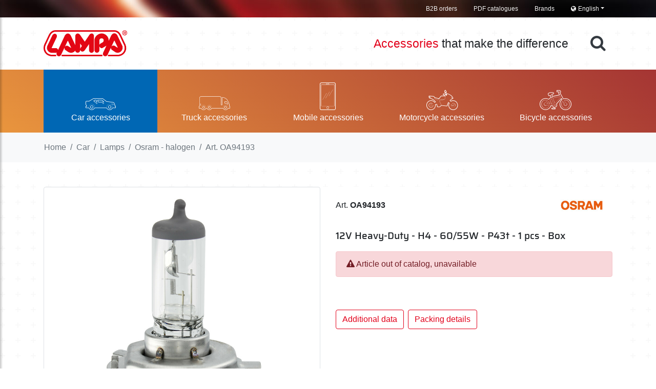

--- FILE ---
content_type: text/html; charset=UTF-8
request_url: https://www.lampa.it/en/articles/oa94193-12v-heavy-duty-h4-6055w-p43t-1-pcs-box?gr=1-08-08-0021-OS25-OA94193
body_size: 37314
content:
<!doctype html>
<html lang="en">
<head>
<script>
  window.dataLayer = window.dataLayer || [];
  function gtag() {
  dataLayer.push(arguments);
                  }
                  gtag("consent", 'default', {
                  ad_storage: 'denied',
                  analytics_storage: 'denied',
                  wait_for_update: 500
                  });
          gtag('set', 'url_passthrough', true);
          gtag('set', 'ads_data_redaction', false);
</script>

		<!-- set up data layer -->
<script>
  dataLayer = [];
</script>

<!-- Google Tag Manager
<script  type="text/plain" class="lb-third-party-stats-cookies">
  (function(w,d,s,l,i){w[l]=w[l]||[];w[l].push({'gtm.start':
  new Date().getTime(),event:'gtm.js'});var f=d.getElementsByTagName(s)[0],
  j=d.createElement(s),dl=l!='dataLayer'?'&l='+l:'';j.async=true;j.src=
  'https://www.googletagmanager.com/gtm.js?id='+i+dl;f.parentNode.insertBefore(j,f);
  })(window,document,'script','dataLayer','GTM-N6CNWSK');
</script>
End Google Tag Manager -->

<!-- Google tag (gtag.js) -->
<script async src="https://www.googletagmanager.com/gtag/js?id=G-TJGVD49JBS" class="lb-third-party-stats-cookies"></script>
<script class="lb-third-party-stats-cookies">
  window.dataLayer = window.dataLayer || [];
  function gtag(){dataLayer.push(arguments);}
  gtag('js', new Date());

  gtag('config', 'G-TJGVD49JBS');
</script>

<!-- Meta Pixel Code -->
<script>
!function(f,b,e,v,n,t,s)
{if(f.fbq)return;n=f.fbq=function(){n.callMethod?
n.callMethod.apply(n,arguments):n.queue.push(arguments)};
if(!f._fbq)f._fbq=n;n.push=n;n.loaded=!0;n.version='2.0';
n.queue=[];t=b.createElement(e);t.async=!0;
t.src=v;s=b.getElementsByTagName(e)[0];
s.parentNode.insertBefore(t,s)}(window, document,'script',
'https://connect.facebook.net/en_US/fbevents.js');
fbq('init', '2201597250276539');
fbq('track', 'PageView');
</script>
<noscript><img height="1" width="1" style="display:none"
src="https://www.facebook.com/tr?id=2201597250276539&ev=PageView&noscript=1"
/></noscript>
<!-- End Meta Pixel Code -->

<meta charset="utf-8">
<meta name="viewport" content="width=device-width, initial-scale=1, shrink-to-fit=no">
<meta name="facebook-domain-verification" content="wshkzgivo2406ia4ov3qsqb3ufmefj" /> <!-- Verifica dominio per paraxite -->
<link rel="stylesheet" href="/css/bootstrap.css">
<link rel="stylesheet" href="/css/vidbg.css">
<link rel="stylesheet" href="/css/typeahead.css">
<link rel="stylesheet" href="/css/jquery.mCustomScrollbar.min.css">
<link rel="stylesheet" href="/css/morphsearch.css">
<link rel="stylesheet" href="/css/owl.carousel.css" />
<link rel="stylesheet" href="/css/owl.transitions.css" />
<link rel="stylesheet" href="/css/jquery.fancybox.min.css" />
<link rel="stylesheet" href="/css/custom.css?v=2">
<link rel="shortcut icon" href="/images/favicon.ico" />

<title>12V Heavy-Duty - H4 - 60/55W - P43t - 1 pcs  - Box</title>
<meta name="keywords" content="12v heavy-duty - h4 - 60/55w - p43t - 1 pcs  - box">
<meta name="description" content="">
<link rel="canonical" href="https://www.lampa.it/en/articles/oa94193-12v-heavy-duty-h4-6055w-p43t-1-pcs-box?gr=1-08-08-0021-OS25-OA94193">
<link rel="alternate" hreflang="it" href="/it/articoli/oa94193-12v-heavy-duty-h4-6055w-p43t-1-pz-scatola?gr=1-08-08-0021-OS25-OA94193" /><link rel="alternate" hreflang="en" href="/en/articles/oa94193-12v-heavy-duty-h4-6055w-p43t-1-pcs-box?gr=1-08-08-0021-OS25-OA94193" /><link rel="alternate" hreflang="fr" href="/fr/articles/oa94193-12v-heavy-duty-h4-6055w-p43t-1-pcs-boite?gr=1-08-08-0021-OS25-OA94193" /><link rel="alternate" hreflang="es" href="/es/artículos/oa94193-12v-heavy-duty-h4-6055w-p43t-1-uds-caja?gr=1-08-08-0021-OS25-OA94193" /><link rel="alternate" hreflang="de" href="/de/artikel/oa94193-12v-heavy-duty-h4-6055w-p43t-1-stk-schachtel?gr=1-08-08-0021-OS25-OA94193" /><link rel="alternate" hreflang="x-default" href="/en/articles/oa94193-12v-heavy-duty-h4-6055w-p43t-1-pcs-box?gr=1-08-08-0021-OS25-OA94193" /></head>

<body class="dotted ">
<!-- Google Tag Manager (noscript) -->
<noscript><iframe src="https://www.googletagmanager.com/ns.html?id=GTM-N6CNWSK"
height="0" width="0" style="display:none;visibility:hidden"></iframe></noscript>
<!-- End Google Tag Manager (noscript) -->

<nav id="sidebar"><div id="dismiss"><i class="fa fa-times"></i></div><ul class="list-unstyled components mt-5"><li class="header"><h3>Catalogues</h3></li><li>
<a href="#autoSubmenu" class="dropdown-toggle" data-toggle="collapse" aria-expanded="false">Car</a>
<ul class="collapse list-unstyled" id="autoSubmenu"><li class=""><a href="#sideSubMenu1-01" class="dropdown-toggle" data-toggle="collapse" aria-expanded="false"><i class="Lampa-Icons icon-lampa-01"></i> Interior</a><ul class="collapse list-unstyled" id="sideSubMenu1-01"><li><a href="/en/car/interior/gear-shift-lever/">Gear shift lever</a></li>
<li><a href="/en/car/interior/handbrake/">Handbrake</a></li>
<li><a href="/en/car/interior/steering-wheel-covers/">Steering wheel covers</a></li>
<li><a href="/en/car/interior/stretch-steering-wheel-covers/">Stretch steering wheel covers</a></li>
<li><a href="/en/car/interior/steering-wheel-covers-for-stitching/">Steering wheel covers for stitching</a></li>
<li><a href="/en/car/interior/steering-wheel-accessories/">Steering wheel accessories</a></li>
<li><a href="/en/car/interior/pedal-pads/">Pedal pads</a></li>
<li><a href="/en/car/interior/doors/">Doors</a></li>
<li><a href="/en/car/interior/interior-mirrors/">Interior mirrors</a></li>
<li><a href="/en/car/interior/custom-fit-arm-rests-complete-kit/">Custom-fit arm rests - complete kit</a></li>
<li><a href="/en/car/interior/custom-fit-arm-rests-modular/">Custom-fit arm rests - modular</a></li>
<li><a href="/en/car/interior/universal-arm-rests-complete-kit/">Universal arm rests - complete kit</a></li>
<li><a href="/en/car/interior/clocks-thermometers/">Clocks, thermometers</a></li>
<li><a href="/en/car/interior/instruments/">Instruments</a></li>
<li><a href="/en/car/interior/covers-for-car-keys/">Covers for car keys</a></li>
<li><a href="/en/car/interior/phone-holders/">Phone holders</a></li>
<li><a href="/en/car/interior/tablet-holder/">Tablet holder</a></li>
<li><a href="/en/car/interior/holders/">Holders</a></li>
<li><a href="/en/car/interior/sunshades/">Sunshades</a></li>
<li><a href="/en/car/interior/privacy-custom-made-shades/">Privacy, custom made shades</a></li>
</ul>
</li>
<li class=""><a href="#sideSubMenu1-101" class="dropdown-toggle" data-toggle="collapse" aria-expanded="false"><i class="Lampa-Icons icon-lampa-101"></i> Transport</a><ul class="collapse list-unstyled" id="sideSubMenu1-101"><li><a href="/en/car/transport/dog-cargo-guards/">Dog cargo guards</a></li>
<li><a href="/en/car/transport/trunk-organizer/">Trunk organizer</a></li>
<li><a href="/en/car/transport/travel/">Travel</a></li>
<li><a href="/en/car/transport/pet-travel/">Pet travel</a></li>
</ul>
</li>
<li class=""><a href="#sideSubMenu1-02" class="dropdown-toggle" data-toggle="collapse" aria-expanded="false"><i class="Lampa-Icons icon-lampa-02"></i> Mats</a><ul class="collapse list-unstyled" id="sideSubMenu1-02"><li><a href="/en/car/mats/universal-mats/">Universal mats</a></li>
<li><a href="/en/car/mats/semi-custom-fit-mats/">Semi custom fit mats</a></li>
<li><a href="/en/car/mats/custom-fit-mats/">Custom fit mats</a></li>
<li><a href="/en/car/mats/custom-fit-trunk-mats/">Custom-fit trunk mats</a></li>
<li><a href="/en/car/mats/trunk-mats/">Trunk mats</a></li>
<li><a href="/en/car/mats/mats-accessories/">Mats accessories</a></li>
<li><a href="/en/car/mats/displays/">Displays</a></li>
</ul>
</li>
<li class=""><a href="#sideSubMenu1-03" class="dropdown-toggle" data-toggle="collapse" aria-expanded="false"><i class="Lampa-Icons icon-lampa-03"></i> Seats</a><ul class="collapse list-unstyled" id="sideSubMenu1-03"><li><a href="/en/car/seats/cushions/">Cushions</a></li>
<li><a href="/en/car/seats/seat-covers/">Seat covers</a></li>
<li><a href="/en/car/seats/tailor-made-seat-covers/">Tailor made seat covers</a></li>
<li><a href="/en/car/seats/seat-covers-for-vans-and-campers/">Seat covers for vans and campers</a></li>
<li><a href="/en/car/seats/safety-belts/">Safety belts</a></li>
<li><a href="/en/car/seats/comfort/">Comfort</a></li>
<li><a href="/en/car/seats/seat-decoration/">Seat decoration</a></li>
</ul>
</li>
<li class=""><a href="#sideSubMenu1-04" class="dropdown-toggle" data-toggle="collapse" aria-expanded="false"><i class="Lampa-Icons icon-lampa-04"></i> Exterior</a><ul class="collapse list-unstyled" id="sideSubMenu1-04"><li><a href="/en/car/exterior/protection/">Protection</a></li>
<li><a href="/en/car/exterior/custom-fit-bumper-protectors/">Custom-fit bumper protectors</a></li>
<li><a href="/en/car/exterior/custom-fit-wind-deflectors-dga/">Custom fit wind deflectors - dga</a></li>
<li><a href="/en/car/exterior/custom-fit-wind-deflectors-lampa/">Custom fit wind deflectors - lampa</a></li>
<li><a href="/en/car/exterior/exterior-mirrors/">Exterior mirrors</a></li>
<li><a href="/en/car/exterior/race-mirrors/">Race mirrors</a></li>
<li><a href="/en/car/exterior/race-mirrors-fitting-kits/">Race mirrors fitting kits</a></li>
<li><a href="/en/car/exterior/exhaust-blowpipes/">Exhaust blowpipes</a></li>
<li><a href="/en/car/exterior/mudflaps/">Mudflaps</a></li>
<li><a href="/en/car/exterior/bodywork/">Bodywork</a></li>
<li><a href="/en/car/exterior/plates-and-signs/">Plates and signs</a></li>
</ul>
</li>
<li class=""><a href="#sideSubMenu1-05" class="dropdown-toggle" data-toggle="collapse" aria-expanded="false"><i class="Lampa-Icons icon-lampa-05"></i> Decoration</a><ul class="collapse list-unstyled" id="sideSubMenu1-05"><li><a href="/en/car/decoration/adhesive-numbers-letters/">Adhesive numbers &amp; letters</a></li>
<li><a href="/en/car/decoration/3d-emblems/">3d emblems</a></li>
<li><a href="/en/car/decoration/aluminium-grills/">Aluminium grills</a></li>
<li><a href="/en/car/decoration/decorative-films/">Decorative films</a></li>
<li><a href="/en/car/decoration/window-films/">Window films</a></li>
<li><a href="/en/car/decoration/removable-spray-film/">Removable spray film</a></li>
<li><a href="/en/car/decoration/colour-sprays/">Colour sprays</a></li>
<li><a href="/en/car/decoration/trims-and-ornaments/">Trims and ornaments</a></li>
<li><a href="/en/car/decoration/adhesive-simulations/">Adhesive simulations</a></li>
<li><a href="/en/car/decoration/light-decorations/">Light decorations</a></li>
<li><a href="/en/car/decoration/stainless-steel-truck-bars-o-60-x-12-mm/">Stainless steel truck bars - ø 60 x 1,2 mm</a></li>
<li><a href="/en/car/decoration/metal-models/">Metal models</a></li>
</ul>
</li>
<li class=""><a href="#sideSubMenu1-07" class="dropdown-toggle" data-toggle="collapse" aria-expanded="false"><i class="Lampa-Icons icon-lampa-07"></i> Lighting</a><ul class="collapse list-unstyled" id="sideSubMenu1-07"><li><a href="/en/car/lighting/performance-lights/">Performance lights</a></li>
<li><a href="/en/car/lighting/auxiliary-lights/">Auxiliary lights</a></li>
<li><a href="/en/car/lighting/osram-auxiliary-lights/">Osram auxiliary lights</a></li>
<li><a href="/en/car/lighting/day-running-lights/">Day running lights</a></li>
<li><a href="/en/car/lighting/warning-beacons/">Warning beacons</a></li>
<li><a href="/en/car/lighting/auxiliary-led-lights/">Auxiliary led lights</a></li>
<li><a href="/en/car/lighting/side-lights/">Side lights</a></li>
<li><a href="/en/car/lighting/performance-led-side-markers/">Performance led side markers</a></li>
<li><a href="/en/car/lighting/auxiliary-tail-lights/">Auxiliary tail lights</a></li>
<li><a href="/en/car/lighting/trailers-wiring/">Trailers wiring</a></li>
<li><a href="/en/car/lighting/reflectors/">Reflectors</a></li>
<li><a href="/en/car/lighting/special-lights/">Special lights</a></li>
</ul>
</li>
<li class=""><a href="#sideSubMenu1-08" class="dropdown-toggle" data-toggle="collapse" aria-expanded="false"><i class="Lampa-Icons icon-lampa-08"></i> Lamps</a><ul class="collapse list-unstyled" id="sideSubMenu1-08"><li><a href="/en/car/lamps/lampa-halogen/">Lampa - halogen</a></li>
<li><a href="/en/car/lamps/lampa-xeno/">Lampa - xeno</a></li>
<li><a href="/en/car/lamps/lampa-led/">Lampa - led</a></li>
<li><a href="/en/car/lamps/lampa-led-conversion-kit/">Lampa - led conversion kit</a></li>
<li><a href="/en/car/lamps/osram-halogen/">Osram - halogen</a></li>
<li><a href="/en/car/lamps/osram-xeno/">Osram - xeno</a></li>
<li><a href="/en/car/lamps/osram-led/">Osram - led</a></li>
</ul>
</li>
<li class=""><a href="#sideSubMenu1-09" class="dropdown-toggle" data-toggle="collapse" aria-expanded="false"><i class="Lampa-Icons icon-lampa-09"></i> Electrical</a><ul class="collapse list-unstyled" id="sideSubMenu1-09"><li><a href="/en/car/electrical/plugs-sockets/">Plugs &amp; sockets</a></li>
<li><a href="/en/car/electrical/100230v-usb-chargers/">100/230v usb chargers</a></li>
<li><a href="/en/car/electrical/1224v-usb-chargers/">12/24v usb chargers</a></li>
<li><a href="/en/car/electrical/charging-kits/">Charging kits</a></li>
<li><a href="/en/car/electrical/cables/">Cables</a></li>
<li><a href="/en/car/electrical/adapters/">Adapters</a></li>
<li><a href="/en/car/electrical/rectifiers-adapters/">Rectifiers &amp; adapters</a></li>
<li><a href="/en/car/electrical/electrical-wiring/">Electrical wiring</a></li>
<li><a href="/en/car/electrical/fuses/">Fuses</a></li>
<li><a href="/en/car/electrical/electric-vehicles/">Electric vehicles</a></li>
<li><a href="/en/car/electrical/batteries/">Batteries</a></li>
<li><a href="/en/car/electrical/battery-accessories/">Battery accessories</a></li>
<li><a href="/en/car/electrical/thermal/">Thermal</a></li>
</ul>
</li>
<li class=""><a href="#sideSubMenu1-10" class="dropdown-toggle" data-toggle="collapse" aria-expanded="false"><i class="Lampa-Icons icon-lampa-10"></i> Audio/video</a><ul class="collapse list-unstyled" id="sideSubMenu1-10"><li><a href="/en/car/audio-video/communication/">Communication</a></li>
<li><a href="/en/car/audio-video/earphones/">Earphones</a></li>
<li><a href="/en/car/audio-video/bluetooth-audio/">Bluetooth audio</a></li>
<li><a href="/en/car/audio-video/video-recorders/">Video recorders</a></li>
<li><a href="/en/car/audio-video/tv-antennas/">Tv &amp; antennas</a></li>
<li><a href="/en/car/audio-video/antennas/">Antennas</a></li>
<li><a href="/en/car/audio-video/hi-fi/">Hi-fi</a></li>
<li><a href="/en/car/audio-video/signals/">Signals</a></li>
<li><a href="/en/car/audio-video/parking-sensors/">Parking sensors</a></li>
</ul>
</li>
<li class=""><a href="#sideSubMenu1-11" class="dropdown-toggle" data-toggle="collapse" aria-expanded="false"><i class="Lampa-Icons icon-lampa-11"></i> Wheels</a><ul class="collapse list-unstyled" id="sideSubMenu1-11"><li><a href="/en/car/wheels/snow-chains/">Snow chains</a></li>
<li><a href="/en/car/wheels/snow-socks/">Snow socks</a></li>
<li><a href="/en/car/wheels/compact-spare-wheel-kits/">Compact spare wheel kits</a></li>
<li><a href="/en/car/wheels/wheel-spacers/">Wheel spacers</a></li>
<li><a href="/en/car/wheels/wheel-covers/">Wheel covers</a></li>
<li><a href="/en/car/wheels/protection-decoration/">Protection / decoration</a></li>
<li><a href="/en/car/wheels/mcgard-anti-theft-devices/">Mcgard anti-theft devices</a></li>
</ul>
</li>
<li class=""><a href="#sideSubMenu1-12" class="dropdown-toggle" data-toggle="collapse" aria-expanded="false"><i class="Lampa-Icons icon-lampa-12"></i> Wiper blades</a><ul class="collapse list-unstyled" id="sideSubMenu1-12"><li><a href="/en/car/wiper-blades/lampa-wiper-blades/">Lampa wiper blades</a></li>
<li><a href="/en/car/wiper-blades/valeo-wiper-blades/">Valeo wiper blades</a></li>
</ul>
</li>
<li class=""><a href="#sideSubMenu1-13" class="dropdown-toggle" data-toggle="collapse" aria-expanded="false"><i class="Lampa-Icons icon-lampa-13"></i> Care</a><ul class="collapse list-unstyled" id="sideSubMenu1-13"><li><a href="/en/car/care/washing/">Washing</a></li>
<li><a href="/en/car/care/air-freshners/">Air-freshners</a></li>
</ul>
</li>
<li class=""><a href="#sideSubMenu1-18" class="dropdown-toggle" data-toggle="collapse" aria-expanded="false"><i class="Lampa-Icons icon-lampa-18"></i> Chemical products</a><ul class="collapse list-unstyled" id="sideSubMenu1-18"><li><a href="/en/car/chemical-products/lampa/">Lampa</a></li>
<li><a href="/en/car/chemical-products/autosol/">Autosol</a></li>
<li><a href="/en/car/chemical-products/bars/">Bar's</a></li>
<li><a href="/en/car/chemical-products/carlube/">Carlube</a></li>
<li><a href="/en/car/chemical-products/carplan/">Carplan</a></li>
<li><a href="/en/car/chemical-products/gran-pree/">Gran pree</a></li>
<li><a href="/en/car/chemical-products/jack-manufacturing/">Jack manufacturing</a></li>
<li><a href="/en/car/chemical-products/permatex/">Permatex</a></li>
<li><a href="/en/car/chemical-products/quixx/">Quixx</a></li>
<li><a href="/en/car/chemical-products/stp/">Stp</a></li>
<li><a href="/en/car/chemical-products/turtle-wax/">Turtle wax</a></li>
<li><a href="/en/car/chemical-products/wd-40/">Wd-40</a></li>
</ul>
</li>
<li class=""><a href="#sideSubMenu1-20" class="dropdown-toggle" data-toggle="collapse" aria-expanded="false"><i class="Lampa-Icons icon-lampa-20"></i> Lubricants and additives</a><ul class="collapse list-unstyled" id="sideSubMenu1-20"><li><a href="/en/car/lubricants-and-additives/lubricants/">Lubricants</a></li>
</ul>
</li>
<li class=""><a href="#sideSubMenu1-102" class="dropdown-toggle" data-toggle="collapse" aria-expanded="false"><i class="Lampa-Icons icon-lampa-102"></i> Service</a><ul class="collapse list-unstyled" id="sideSubMenu1-102"><li><a href="/en/car/service/working-gloves/">Working gloves</a></li>
<li><a href="/en/car/service/working-lamps/">Working lamps</a></li>
<li><a href="/en/car/service/working-comfort/">Working comfort</a></li>
<li><a href="/en/car/service/car-protection/">Car protection</a></li>
<li><a href="/en/car/service/liquid-transfer-tools/">Liquid transfer tools</a></li>
<li><a href="/en/car/service/tools/">Tools</a></li>
<li><a href="/en/car/service/oil-change-tools/">Oil change tools</a></li>
<li><a href="/en/car/service/spark-plug-wrenches/">Spark plug wrenches</a></li>
<li><a href="/en/car/service/fixing-material/">Fixing material</a></li>
<li><a href="/en/car/service/lifting/">Lifting</a></li>
<li><a href="/en/car/service/wheel-replacement-tools/">Wheel replacement tools</a></li>
<li><a href="/en/car/service/tyre-service/">Tyre service</a></li>
<li><a href="/en/car/service/testers/">Testers</a></li>
</ul>
</li>
<li class=""><a href="#sideSubMenu1-103" class="dropdown-toggle" data-toggle="collapse" aria-expanded="false"><i class="Lampa-Icons icon-lampa-103"></i> Emergency</a><ul class="collapse list-unstyled" id="sideSubMenu1-103"><li><a href="/en/car/emergency/towing-and-recovery/">Towing and recovery</a></li>
<li><a href="/en/car/emergency/jerry-cans/">Jerry cans</a></li>
<li><a href="/en/car/emergency/multi-tools/">Multi tools</a></li>
<li><a href="/en/car/emergency/ice-snow/">Ice &amp; snow</a></li>
<li><a href="/en/car/emergency/assistance/">Assistance</a></li>
<li><a href="/en/car/emergency/portable-lamps-torches/">Portable lamps &amp; torches</a></li>
</ul>
</li>
<li class=""><a href="#sideSubMenu1-14" class="dropdown-toggle" data-toggle="collapse" aria-expanded="false"><i class="Lampa-Icons icon-lampa-14"></i> Garage</a><ul class="collapse list-unstyled" id="sideSubMenu1-14"><li><a href="/en/car/garage/parking/">Parking</a></li>
<li><a href="/en/car/garage/motorhome-caravan/">Motorhome, caravan</a></li>
<li><a href="/en/car/garage/anti-theft-devices/">Anti-theft devices</a></li>
<li><a href="/en/car/garage/lpg-adapters/">Lpg adapters</a></li>
<li><a href="/en/car/garage/fuel-filters/">Fuel filters</a></li>
<li><a href="/en/car/garage/pilot-performance-air-filters/">Pilot performance air filters</a></li>
<li><a href="/en/car/garage/air-filters-universal/">Air filters universal</a></li>
</ul>
</li>
<li class=""><a href="#sideSubMenu1-104" class="dropdown-toggle" data-toggle="collapse" aria-expanded="false"><i class="Lampa-Icons icon-lampa-104"></i> Car covers</a><ul class="collapse list-unstyled" id="sideSubMenu1-104"><li><a href="/en/car/car-covers/car-covers/">Car covers</a></li>
<li><a href="/en/car/car-covers/motorhome-and-caravan-covers/">Motorhome and caravan covers</a></li>
<li><a href="/en/car/car-covers/protective-covers/">Protective covers</a></li>
</ul>
</li>
<li class=""><a href="#sideSubMenu1-110" class="dropdown-toggle" data-toggle="collapse" aria-expanded="false"><i class="Lampa-Icons icon-lampa-110"></i> Outdoor</a><ul class="collapse list-unstyled" id="sideSubMenu1-110"><li><a href="/en/car/outdoor/camping/">Camping</a></li>
</ul>
</li>
<li class=""><a href="#sideSubMenu1-15" class="dropdown-toggle" data-toggle="collapse" aria-expanded="false"><i class="Lampa-Icons icon-lampa-15"></i> Roof racks</a><ul class="collapse list-unstyled" id="sideSubMenu1-15"><li><a href="/en/car/roof-racks/roof-bars-for-cars/">Roof bars for cars</a></li>
<li><a href="/en/car/roof-racks/roof-bars-for-commercial-vehicles/">Roof bars for commercial vehicles</a></li>
<li><a href="/en/car/roof-racks/roof-racks-for-commercial-vehicles/">Roof racks for commercial vehicles</a></li>
<li><a href="/en/car/roof-racks/roof-boxes/">Roof boxes</a></li>
<li><a href="/en/car/roof-racks/racks/">Racks</a></li>
<li><a href="/en/car/roof-racks/bicycle-carriers/">Bicycle carriers</a></li>
<li><a href="/en/car/roof-racks/ski-carriers/">Ski carriers</a></li>
<li><a href="/en/car/roof-racks/kayaksurf-carriers/">Kayak/surf carriers</a></li>
<li><a href="/en/car/roof-racks/rooftop-tents/">Rooftop tents</a></li>
<li><a href="/en/car/roof-racks/securing-fastening/">Securing / fastening</a></li>
<li><a href="/en/car/roof-racks/spare-parts/">Spare parts</a></li>
</ul>
</li>
<li class=""><a href="#sideSubMenu1-19" class="dropdown-toggle" data-toggle="collapse" aria-expanded="false"><i class="Lampa-Icons icon-lampa-19"></i> Sundries</a><ul class="collapse list-unstyled" id="sideSubMenu1-19"><li><a href="/en/car/sundries/batteries/">Batteries</a></li>
<li><a href="/en/car/sundries/professional-adhesives/">Professional adhesives</a></li>
<li><a href="/en/car/sundries/reading-glasses/">Reading glasses</a></li>
<li><a href="/en/car/sundries/sunglasses/">Sunglasses</a></li>
<li><a href="/en/car/sundries/umbrellas/">Umbrellas</a></li>
<li><a href="/en/car/sundries/metal-models/">Metal models</a></li>
<li><a href="/en/car/sundries/gas-stoves-and-cylinders/">Gas stoves and cylinders</a></li>
<li><a href="/en/car/sundries/cigarettes-and-lighters/">Cigarettes and lighters</a></li>
<li><a href="/en/car/sundries/self-consumption/">Self-consumption</a></li>
<li><a href="/en/car/sundries/mosquito-repellents/">Mosquito repellents</a></li>
<li><a href="/en/car/sundries/hygiene-and-protection/">Hygiene and protection</a></li>
<li><a href="/en/car/sundries/---/">---</a></li>
<li><a href="/en/car/sundries/---/">---</a></li>
</ul>
</li>
</ul>
</li>
<li>
<a href="#camionSubmenu" class="dropdown-toggle" data-toggle="collapse" aria-expanded="false">Truck</a>
<ul class="collapse list-unstyled" id="camionSubmenu"><li class=""><a href="#sideSubMenu2-01" class="dropdown-toggle" data-toggle="collapse" aria-expanded="false"><i class="Lampa-Icons icon-lampa-01"></i> Interior</a><ul class="collapse list-unstyled" id="sideSubMenu2-01"><li><a href="/en/truck/interior/steering-wheel-covers/">Steering wheel covers</a></li>
<li><a href="/en/truck/interior/stretch-steering-wheel-covers/">Stretch steering wheel covers</a></li>
<li><a href="/en/truck/interior/steering-wheel-covers-for-stitching/">Steering wheel covers for stitching</a></li>
<li><a href="/en/truck/interior/steering-wheel-accessories/">Steering wheel accessories</a></li>
<li><a href="/en/truck/interior/clocks-thermometers/">Clocks, thermometers</a></li>
<li><a href="/en/truck/interior/instruments/">Instruments</a></li>
<li><a href="/en/truck/interior/phone-holders/">Phone holders</a></li>
<li><a href="/en/truck/interior/tablet-holder/">Tablet holder</a></li>
<li><a href="/en/truck/interior/holders/">Holders</a></li>
<li><a href="/en/truck/interior/sunshades/">Sunshades</a></li>
<li><a href="/en/truck/interior/curtains/">Curtains</a></li>
<li><a href="/en/truck/interior/custom-made-mosquito-nets/">Custom-made mosquito nets</a></li>
<li><a href="/en/truck/interior/customized-truck-tables/">Customized truck tables</a></li>
</ul>
</li>
<li class=""><a href="#sideSubMenu2-02" class="dropdown-toggle" data-toggle="collapse" aria-expanded="false"><i class="Lampa-Icons icon-lampa-02"></i> Mats</a><ul class="collapse list-unstyled" id="sideSubMenu2-02"><li><a href="/en/truck/mats/universal-mats/">Universal mats</a></li>
<li><a href="/en/truck/mats/custom-fit-truck-mats/">Custom fit truck mats</a></li>
<li><a href="/en/truck/mats/custom-fit-skeentex-mats/">Custom fit skeentex mats</a></li>
</ul>
</li>
<li class=""><a href="#sideSubMenu2-03" class="dropdown-toggle" data-toggle="collapse" aria-expanded="false"><i class="Lampa-Icons icon-lampa-03"></i> Seats</a><ul class="collapse list-unstyled" id="sideSubMenu2-03"><li><a href="/en/truck/seats/cushions/">Cushions</a></li>
<li><a href="/en/truck/seats/seat-covers/">Seat covers</a></li>
<li><a href="/en/truck/seats/safety-belts/">Safety belts</a></li>
<li><a href="/en/truck/seats/comfort/">Comfort</a></li>
</ul>
</li>
<li class=""><a href="#sideSubMenu2-04" class="dropdown-toggle" data-toggle="collapse" aria-expanded="false"><i class="Lampa-Icons icon-lampa-04"></i> Exterior</a><ul class="collapse list-unstyled" id="sideSubMenu2-04"><li><a href="/en/truck/exterior/exterior-mirrors/">Exterior mirrors</a></li>
<li><a href="/en/truck/exterior/custom-fit-wind-deflectors/">Custom fit wind deflectors</a></li>
<li><a href="/en/truck/exterior/mudflaps/">Mudflaps</a></li>
<li><a href="/en/truck/exterior/bodywork/">Bodywork</a></li>
<li><a href="/en/truck/exterior/plates-and-signs/">Plates and signs</a></li>
</ul>
</li>
<li class=""><a href="#sideSubMenu2-05" class="dropdown-toggle" data-toggle="collapse" aria-expanded="false"><i class="Lampa-Icons icon-lampa-05"></i> Decoration</a><ul class="collapse list-unstyled" id="sideSubMenu2-05"><li><a href="/en/truck/decoration/adhesive-numbers-letters/">Adhesive numbers &amp; letters</a></li>
<li><a href="/en/truck/decoration/3d-emblems/">3d emblems</a></li>
<li><a href="/en/truck/decoration/3d-emblems-for-trucks/">3d emblems for trucks</a></li>
<li><a href="/en/truck/decoration/decorative-films/">Decorative films</a></li>
<li><a href="/en/truck/decoration/removable-spray-film/">Removable spray film</a></li>
<li><a href="/en/truck/decoration/trims-and-ornaments/">Trims and ornaments</a></li>
<li><a href="/en/truck/decoration/adhesive-simulations/">Adhesive simulations</a></li>
<li><a href="/en/truck/decoration/light-decorations/">Light decorations</a></li>
<li><a href="/en/truck/decoration/stainless-steel-truck-bars-o-60-x-12-mm/">Stainless steel truck bars - ø 60 x 1,2 mm</a></li>
<li><a href="/en/truck/decoration/stainless-steel-truck-bars-o-60-x-16-mm/">Stainless steel truck bars - ø 60 x 1,6 mm</a></li>
<li><a href="/en/truck/decoration/metal-models/">Metal models</a></li>
</ul>
</li>
<li class=""><a href="#sideSubMenu2-07" class="dropdown-toggle" data-toggle="collapse" aria-expanded="false"><i class="Lampa-Icons icon-lampa-07"></i> Lighting</a><ul class="collapse list-unstyled" id="sideSubMenu2-07"><li><a href="/en/truck/lighting/auxiliary-lights/">Auxiliary lights</a></li>
<li><a href="/en/truck/lighting/osram-auxiliary-lights/">Osram auxiliary lights</a></li>
<li><a href="/en/truck/lighting/warning-beacons/">Warning beacons</a></li>
<li><a href="/en/truck/lighting/auxiliary-led-lights/">Auxiliary led lights</a></li>
<li><a href="/en/truck/lighting/side-lights/">Side lights</a></li>
<li><a href="/en/truck/lighting/auxiliary-tail-lights/">Auxiliary tail lights</a></li>
<li><a href="/en/truck/lighting/trailers-wiring/">Trailers wiring</a></li>
<li><a href="/en/truck/lighting/reflectors/">Reflectors</a></li>
<li><a href="/en/truck/lighting/special-lights/">Special lights</a></li>
</ul>
</li>
<li class=""><a href="#sideSubMenu2-08" class="dropdown-toggle" data-toggle="collapse" aria-expanded="false"><i class="Lampa-Icons icon-lampa-08"></i> Lamps</a><ul class="collapse list-unstyled" id="sideSubMenu2-08"><li><a href="/en/truck/lamps/lampa-halogen/">Lampa - halogen</a></li>
<li><a href="/en/truck/lamps/lampa-xeno/">Lampa - xeno</a></li>
<li><a href="/en/truck/lamps/lampa-led/">Lampa - led</a></li>
<li><a href="/en/truck/lamps/lampa-led-conversion-kit/">Lampa - led conversion kit</a></li>
<li><a href="/en/truck/lamps/osram-halogen/">Osram - halogen</a></li>
<li><a href="/en/truck/lamps/osram-xeno/">Osram - xeno</a></li>
<li><a href="/en/truck/lamps/osram-led/">Osram - led</a></li>
</ul>
</li>
<li class=""><a href="#sideSubMenu2-09" class="dropdown-toggle" data-toggle="collapse" aria-expanded="false"><i class="Lampa-Icons icon-lampa-09"></i> Electrical</a><ul class="collapse list-unstyled" id="sideSubMenu2-09"><li><a href="/en/truck/electrical/plugs-sockets/">Plugs &amp; sockets</a></li>
<li><a href="/en/truck/electrical/1224v-usb-chargers/">12/24v usb chargers</a></li>
<li><a href="/en/truck/electrical/charging-kits/">Charging kits</a></li>
<li><a href="/en/truck/electrical/cables/">Cables</a></li>
<li><a href="/en/truck/electrical/rectifiers-adapters/">Rectifiers &amp; adapters</a></li>
<li><a href="/en/truck/electrical/electrical-wiring/">Electrical wiring</a></li>
<li><a href="/en/truck/electrical/fuses/">Fuses</a></li>
<li><a href="/en/truck/electrical/batteries/">Batteries</a></li>
<li><a href="/en/truck/electrical/battery-accessories/">Battery accessories</a></li>
<li><a href="/en/truck/electrical/thermal/">Thermal</a></li>
</ul>
</li>
<li class=""><a href="#sideSubMenu2-10" class="dropdown-toggle" data-toggle="collapse" aria-expanded="false"><i class="Lampa-Icons icon-lampa-10"></i> Audio/video</a><ul class="collapse list-unstyled" id="sideSubMenu2-10"><li><a href="/en/truck/audio-video/communication/">Communication</a></li>
<li><a href="/en/truck/audio-video/video-recorders/">Video recorders</a></li>
<li><a href="/en/truck/audio-video/tv-antennas/">Tv &amp; antennas</a></li>
<li><a href="/en/truck/audio-video/antennas/">Antennas</a></li>
<li><a href="/en/truck/audio-video/cb-antenna-brackets/">Cb antenna brackets</a></li>
<li><a href="/en/truck/audio-video/signals/">Signals</a></li>
</ul>
</li>
<li class=""><a href="#sideSubMenu2-11" class="dropdown-toggle" data-toggle="collapse" aria-expanded="false"><i class="Lampa-Icons icon-lampa-11"></i> Wheels</a><ul class="collapse list-unstyled" id="sideSubMenu2-11"><li><a href="/en/truck/wheels/snow-chains/">Snow chains</a></li>
<li><a href="/en/truck/wheels/safety/">Safety</a></li>
<li><a href="/en/truck/wheels/protection-decoration/">Protection / decoration</a></li>
<li><a href="/en/truck/wheels/truck-nut-covers/">Truck nut covers</a></li>
</ul>
</li>
<li class=""><a href="#sideSubMenu2-12" class="dropdown-toggle" data-toggle="collapse" aria-expanded="false"><i class="Lampa-Icons icon-lampa-12"></i> Wiper blades</a><ul class="collapse list-unstyled" id="sideSubMenu2-12"><li><a href="/en/truck/wiper-blades/lampa-wiper-blades/">Lampa wiper blades</a></li>
<li><a href="/en/truck/wiper-blades/swf-wiper-blades/">Swf wiper blades</a></li>
</ul>
</li>
<li class=""><a href="#sideSubMenu2-13" class="dropdown-toggle" data-toggle="collapse" aria-expanded="false"><i class="Lampa-Icons icon-lampa-13"></i> Care</a><ul class="collapse list-unstyled" id="sideSubMenu2-13"><li><a href="/en/truck/care/washing/">Washing</a></li>
<li><a href="/en/truck/care/air-freshners/">Air-freshners</a></li>
</ul>
</li>
<li class=""><a href="#sideSubMenu2-18" class="dropdown-toggle" data-toggle="collapse" aria-expanded="false"><i class="Lampa-Icons icon-lampa-18"></i> Chemical products</a><ul class="collapse list-unstyled" id="sideSubMenu2-18"><li><a href="/en/truck/chemical-products/lampa/">Lampa</a></li>
<li><a href="/en/truck/chemical-products/autosol/">Autosol</a></li>
<li><a href="/en/truck/chemical-products/bars/">Bar's</a></li>
<li><a href="/en/truck/chemical-products/carlube/">Carlube</a></li>
<li><a href="/en/truck/chemical-products/carplan/">Carplan</a></li>
<li><a href="/en/truck/chemical-products/gran-pree/">Gran pree</a></li>
<li><a href="/en/truck/chemical-products/jack-manufacturing/">Jack manufacturing</a></li>
<li><a href="/en/truck/chemical-products/permatex/">Permatex</a></li>
<li><a href="/en/truck/chemical-products/quixx/">Quixx</a></li>
<li><a href="/en/truck/chemical-products/turtle-wax/">Turtle wax</a></li>
<li><a href="/en/truck/chemical-products/wd-40/">Wd-40</a></li>
</ul>
</li>
<li class=""><a href="#sideSubMenu2-102" class="dropdown-toggle" data-toggle="collapse" aria-expanded="false"><i class="Lampa-Icons icon-lampa-102"></i> Service</a><ul class="collapse list-unstyled" id="sideSubMenu2-102"><li><a href="/en/truck/service/working-gloves/">Working gloves</a></li>
<li><a href="/en/truck/service/work-footwear/">Work footwear</a></li>
<li><a href="/en/truck/service/working-lamps/">Working lamps</a></li>
<li><a href="/en/truck/service/working-comfort/">Working comfort</a></li>
<li><a href="/en/truck/service/liquid-transfer-tools/">Liquid transfer tools</a></li>
<li><a href="/en/truck/service/tools/">Tools</a></li>
<li><a href="/en/truck/service/oil-change-tools/">Oil change tools</a></li>
<li><a href="/en/truck/service/fixing-material/">Fixing material</a></li>
<li><a href="/en/truck/service/lifting/">Lifting</a></li>
<li><a href="/en/truck/service/wheel-replacement-tools/">Wheel replacement tools</a></li>
<li><a href="/en/truck/service/tyre-service/">Tyre service</a></li>
<li><a href="/en/truck/service/testers/">Testers</a></li>
</ul>
</li>
<li class=""><a href="#sideSubMenu2-105" class="dropdown-toggle" data-toggle="collapse" aria-expanded="false"><i class="Lampa-Icons icon-lampa-105"></i> Air compressed</a><ul class="collapse list-unstyled" id="sideSubMenu2-105"><li><a href="/en/truck/air-compressed/air-blowing/">Air blowing</a></li>
<li><a href="/en/truck/air-compressed/inflation/">Inflation</a></li>
<li><a href="/en/truck/air-compressed/fittings-and-connectors/">Fittings and connectors</a></li>
</ul>
</li>
<li class=""><a href="#sideSubMenu2-103" class="dropdown-toggle" data-toggle="collapse" aria-expanded="false"><i class="Lampa-Icons icon-lampa-103"></i> Emergency</a><ul class="collapse list-unstyled" id="sideSubMenu2-103"><li><a href="/en/truck/emergency/jerry-cans/">Jerry cans</a></li>
<li><a href="/en/truck/emergency/ice-snow/">Ice &amp; snow</a></li>
<li><a href="/en/truck/emergency/assistance/">Assistance</a></li>
<li><a href="/en/truck/emergency/portable-lamps-torches/">Portable lamps &amp; torches</a></li>
</ul>
</li>
<li class=""><a href="#sideSubMenu2-106" class="dropdown-toggle" data-toggle="collapse" aria-expanded="false"><i class="Lampa-Icons icon-lampa-106"></i> Locks</a><ul class="collapse list-unstyled" id="sideSubMenu2-106"><li><a href="/en/truck/locks/truck-locks/">Truck locks</a></li>
</ul>
</li>
<li class=""><a href="#sideSubMenu2-17" class="dropdown-toggle" data-toggle="collapse" aria-expanded="false"><i class="Lampa-Icons icon-lampa-17"></i> Load</a><ul class="collapse list-unstyled" id="sideSubMenu2-17"><li><a href="/en/truck/load/securing-fastening/">Securing / fastening</a></li>
<li><a href="/en/truck/load/seals-documents-holder/">Seals &amp; documents holder</a></li>
</ul>
</li>
<li class=""><a href="#sideSubMenu2-21" class="dropdown-toggle" data-toggle="collapse" aria-expanded="false"><i class="Lampa-Icons icon-lampa-21"></i> On board living</a><ul class="collapse list-unstyled" id="sideSubMenu2-21"><li><a href="/en/truck/on-board-living/cool-boxes/">Cool boxes</a></li>
<li><a href="/en/truck/on-board-living/household-appliances/">Household appliances</a></li>
<li><a href="/en/truck/on-board-living/alcohol-testers/">Alcohol testers</a></li>
<li><a href="/en/truck/on-board-living/gas-stoves-and-cylinders/">Gas stoves and cylinders</a></li>
<li><a href="/en/truck/on-board-living/jerry-cans/">Jerry cans</a></li>
<li><a href="/en/truck/on-board-living/stop/">Stop</a></li>
<li><a href="/en/truck/on-board-living/door-locks/">Door locks</a></li>
</ul>
</li>
</ul>
</li>
<li>
<a href="#motoSubmenu" class="dropdown-toggle" data-toggle="collapse" aria-expanded="false">Motorcycle</a>
<ul class="collapse list-unstyled" id="motoSubmenu"><li class=""><a href="#sideSubMenu3-54" class="dropdown-toggle" data-toggle="collapse" aria-expanded="false"><i class="Lampa-Icons icon-lampa-54"></i> Styling</a><ul class="collapse list-unstyled" id="sideSubMenu3-54"><li><a href="/en/motorcycle/styling/rear-view-mirrors/">Rear view mirrors</a></li>
<li><a href="/en/motorcycle/styling/grips/">Grips</a></li>
<li><a href="/en/motorcycle/styling/bar-ends/">Bar ends</a></li>
<li><a href="/en/motorcycle/styling/plate-holders/">Plate holders</a></li>
<li><a href="/en/motorcycle/styling/decoration/">Decoration</a></li>
<li><a href="/en/motorcycle/styling/removable-spray-film/">Removable spray film</a></li>
</ul>
</li>
<li class=""><a href="#sideSubMenu3-72" class="dropdown-toggle" data-toggle="collapse" aria-expanded="false"><i class="Lampa-Icons icon-lampa-72"></i> Paraxite</a><ul class="collapse list-unstyled" id="sideSubMenu3-72"><li><a href="/en/motorcycle/paraxite/steering-plates/">Steering plates</a></li>
<li><a href="/en/motorcycle/paraxite/half-handlebars/">Half handlebars</a></li>
<li><a href="/en/motorcycle/paraxite/brake-and-clutch-levers/">Brake and clutch levers</a></li>
<li><a href="/en/motorcycle/paraxite/handlebar-accessories/">Handlebar accessories</a></li>
<li><a href="/en/motorcycle/paraxite/turn-signals/">Turn signals</a></li>
<li><a href="/en/motorcycle/paraxite/caps-and-fluid-tanks/">Caps and fluid tanks</a></li>
<li><a href="/en/motorcycle/paraxite/engine-protections/">Engine protections</a></li>
<li><a href="/en/motorcycle/paraxite/swing-arm-spools/">Swing arm spools</a></li>
<li><a href="/en/motorcycle/paraxite/---/">---</a></li>
</ul>
</li>
<li class=""><a href="#sideSubMenu3-55" class="dropdown-toggle" data-toggle="collapse" aria-expanded="false"><i class="Lampa-Icons icon-lampa-55"></i> Lights</a><ul class="collapse list-unstyled" id="sideSubMenu3-55"><li><a href="/en/motorcycle/lights/auxiliary-lights/">Auxiliary lights</a></li>
<li><a href="/en/motorcycle/lights/decorative-lights/">Decorative lights</a></li>
<li><a href="/en/motorcycle/lights/lights/">Lights</a></li>
<li><a href="/en/motorcycle/lights/corner-lights/">Corner lights</a></li>
</ul>
</li>
<li class=""><a href="#sideSubMenu3-56" class="dropdown-toggle" data-toggle="collapse" aria-expanded="false"><i class="Lampa-Icons icon-lampa-56"></i> Lamps</a><ul class="collapse list-unstyled" id="sideSubMenu3-56"><li><a href="/en/motorcycle/lamps/lampa-halogen/">Lampa - halogen</a></li>
<li><a href="/en/motorcycle/lamps/lampa-xeno/">Lampa - xeno</a></li>
<li><a href="/en/motorcycle/lamps/lampa-led/">Lampa - led</a></li>
<li><a href="/en/motorcycle/lamps/lampa-led-conversion-kit/">Lampa - led conversion kit</a></li>
<li><a href="/en/motorcycle/lamps/osram-halogen/">Osram - halogen</a></li>
<li><a href="/en/motorcycle/lamps/osram-led/">Osram - led</a></li>
</ul>
</li>
<li class=""><a href="#sideSubMenu3-57" class="dropdown-toggle" data-toggle="collapse" aria-expanded="false"><i class="Lampa-Icons icon-lampa-57"></i> Electrical</a><ul class="collapse list-unstyled" id="sideSubMenu3-57"><li><a href="/en/motorcycle/electrical/batteries/">Batteries</a></li>
<li><a href="/en/motorcycle/electrical/battery-accessories/">Battery accessories</a></li>
<li><a href="/en/motorcycle/electrical/1224v-usb-chargers/">12/24v usb chargers</a></li>
<li><a href="/en/motorcycle/electrical/plugs-sockets/">Plugs &amp; sockets</a></li>
<li><a href="/en/motorcycle/electrical/wiring/">Wiring</a></li>
<li><a href="/en/motorcycle/electrical/fuses/">Fuses</a></li>
<li><a href="/en/motorcycle/electrical/instruments/">Instruments</a></li>
<li><a href="/en/motorcycle/electrical/cables/">Cables</a></li>
</ul>
</li>
<li class=""><a href="#sideSubMenu3-51" class="dropdown-toggle" data-toggle="collapse" aria-expanded="false"><i class="Lampa-Icons icon-lampa-51"></i> Rider wear</a><ul class="collapse list-unstyled" id="sideSubMenu3-51"><li><a href="/en/motorcycle/rider-wear/balaclavas/">Balaclavas</a></li>
<li><a href="/en/motorcycle/rider-wear/gloves/">Gloves</a></li>
<li><a href="/en/motorcycle/rider-wear/waterproof-set/">Waterproof set</a></li>
<li><a href="/en/motorcycle/rider-wear/protections/">Protections</a></li>
<li><a href="/en/motorcycle/rider-wear/visibility/">Visibility</a></li>
<li><a href="/en/motorcycle/rider-wear/goggles/">Goggles</a></li>
</ul>
</li>
<li class=""><a href="#sideSubMenu3-69" class="dropdown-toggle" data-toggle="collapse" aria-expanded="false"><i class="Lampa-Icons icon-lampa-69"></i> Optiline</a><ul class="collapse list-unstyled" id="sideSubMenu3-69"><li><a href="/en/motorcycle/optiline/cases/">Cases</a></li>
<li><a href="/en/motorcycle/optiline/motorcycle-mounts/">Motorcycle mounts</a></li>
<li><a href="/en/motorcycle/optiline/bicycle-mounts/">Bicycle mounts</a></li>
<li><a href="/en/motorcycle/optiline/accessories/">Accessories</a></li>
<li><a href="/en/motorcycle/optiline/displays/">Displays</a></li>
</ul>
</li>
<li class=""><a href="#sideSubMenu3-53" class="dropdown-toggle" data-toggle="collapse" aria-expanded="false"><i class="Lampa-Icons icon-lampa-53"></i> Travel</a><ul class="collapse list-unstyled" id="sideSubMenu3-53"><li><a href="/en/motorcycle/travel/tail-boxes/">Tail boxes</a></li>
<li><a href="/en/motorcycle/travel/touring-bags/">Touring bags</a></li>
<li><a href="/en/motorcycle/travel/holders/">Holders</a></li>
<li><a href="/en/motorcycle/travel/motorbike-and-cycle-phone-holders/">Motorbike and cycle phone holders</a></li>
<li><a href="/en/motorcycle/travel/video-recorders/">Video recorders</a></li>
<li><a href="/en/motorcycle/travel/intercom/">Intercom</a></li>
<li><a href="/en/motorcycle/travel/saddle-covers/">Saddle covers</a></li>
<li><a href="/en/motorcycle/travel/elastic-straps/">Elastic straps</a></li>
<li><a href="/en/motorcycle/travel/emergency/">Emergency</a></li>
<li><a href="/en/motorcycle/travel/transport/">Transport</a></li>
</ul>
</li>
<li class=""><a href="#sideSubMenu3-58" class="dropdown-toggle" data-toggle="collapse" aria-expanded="false"><i class="Lampa-Icons icon-lampa-58"></i> Garage</a><ul class="collapse list-unstyled" id="sideSubMenu3-58"><li><a href="/en/motorcycle/garage/motorcycle-covers/">Motorcycle covers</a></li>
<li><a href="/en/motorcycle/garage/stands/">Stands</a></li>
<li><a href="/en/motorcycle/garage/locks/">Locks</a></li>
</ul>
</li>
<li class=""><a href="#sideSubMenu3-52" class="dropdown-toggle" data-toggle="collapse" aria-expanded="false"><i class="Lampa-Icons icon-lampa-52"></i> Service</a><ul class="collapse list-unstyled" id="sideSubMenu3-52"><li><a href="/en/motorcycle/service/liquid-transfer-tools/">Liquid transfer tools</a></li>
<li><a href="/en/motorcycle/service/oil-change/">Oil change</a></li>
<li><a href="/en/motorcycle/service/wheels/">Wheels</a></li>
<li><a href="/en/motorcycle/service/tools/">Tools</a></li>
<li><a href="/en/motorcycle/service/working-gloves/">Working gloves</a></li>
<li><a href="/en/motorcycle/service/working-lamps/">Working lamps</a></li>
</ul>
</li>
<li class=""><a href="#sideSubMenu3-60" class="dropdown-toggle" data-toggle="collapse" aria-expanded="false"><i class="Lampa-Icons icon-lampa-60"></i> Lubricants and additives</a><ul class="collapse list-unstyled" id="sideSubMenu3-60"><li><a href="/en/motorcycle/lubricants-and-additives/lubricants/">Lubricants</a></li>
</ul>
</li>
<li class=""><a href="#sideSubMenu3-59" class="dropdown-toggle" data-toggle="collapse" aria-expanded="false"><i class="Lampa-Icons icon-lampa-59"></i> Bike care</a><ul class="collapse list-unstyled" id="sideSubMenu3-59"><li><a href="/en/motorcycle/bike-care/washing/">Washing</a></li>
</ul>
</li>
<li class=""><a href="#sideSubMenu3-71" class="dropdown-toggle" data-toggle="collapse" aria-expanded="false"><i class="Lampa-Icons icon-lampa-71"></i> Chemical products</a><ul class="collapse list-unstyled" id="sideSubMenu3-71"><li><a href="/en/motorcycle/chemical-products/lampa/">Lampa</a></li>
<li><a href="/en/motorcycle/chemical-products/autosol/">Autosol</a></li>
<li><a href="/en/motorcycle/chemical-products/dr-wack/">Dr. wack</a></li>
<li><a href="/en/motorcycle/chemical-products/permatex/">Permatex</a></li>
<li><a href="/en/motorcycle/chemical-products/quixx/">Quixx</a></li>
<li><a href="/en/motorcycle/chemical-products/stp/">Stp</a></li>
<li><a href="/en/motorcycle/chemical-products/turtle-wax/">Turtle wax</a></li>
<li><a href="/en/motorcycle/chemical-products/wd-40/">Wd-40</a></li>
</ul>
</li>
</ul>
</li>
<li>
<a href="#cicloSubmenu" class="dropdown-toggle" data-toggle="collapse" aria-expanded="false">Bicycle</a>
<ul class="collapse list-unstyled" id="cicloSubmenu"><li class=""><a href="#sideSubMenu4-61" class="dropdown-toggle" data-toggle="collapse" aria-expanded="false"><i class="Lampa-Icons icon-lampa-61"></i> Spare parts</a><ul class="collapse list-unstyled" id="sideSubMenu4-61"><li><a href="/en/bicycle/spare-parts/brakes/">Brakes</a></li>
<li><a href="/en/bicycle/spare-parts/brake-transmission-wires/">Brake / transmission wires</a></li>
<li><a href="/en/bicycle/spare-parts/pedals/">Pedals</a></li>
<li><a href="/en/bicycle/spare-parts/saddles/">Saddles</a></li>
<li><a href="/en/bicycle/spare-parts/grips/">Grips</a></li>
<li><a href="/en/bicycle/spare-parts/tyres/">Tyres</a></li>
<li><a href="/en/bicycle/spare-parts/inner-tubes/">Inner tubes</a></li>
</ul>
</li>
<li class=""><a href="#sideSubMenu4-62" class="dropdown-toggle" data-toggle="collapse" aria-expanded="false"><i class="Lampa-Icons icon-lampa-62"></i> Accessories</a><ul class="collapse list-unstyled" id="sideSubMenu4-62"><li><a href="/en/bicycle/accessories/motorbike-and-cycle-phone-holders/">Motorbike and cycle phone holders</a></li>
<li><a href="/en/bicycle/accessories/holders/">Holders</a></li>
<li><a href="/en/bicycle/accessories/bags/">Bags</a></li>
<li><a href="/en/bicycle/accessories/baskets-carriers/">Baskets / carriers</a></li>
<li><a href="/en/bicycle/accessories/saddle-covers/">Saddle-covers</a></li>
<li><a href="/en/bicycle/accessories/handlebar-mirrors/">Handlebar / mirrors</a></li>
<li><a href="/en/bicycle/accessories/stands/">Stands</a></li>
<li><a href="/en/bicycle/accessories/mudguards/">Mudguards</a></li>
<li><a href="/en/bicycle/accessories/bells/">Bells</a></li>
<li><a href="/en/bicycle/accessories/bottles-and-holders/">Bottles and holders</a></li>
<li><a href="/en/bicycle/accessories/locks/">Locks</a></li>
<li><a href="/en/bicycle/accessories/video-recorders/">Video recorders</a></li>
<li><a href="/en/bicycle/accessories/bike-computers/">Bike computers</a></li>
</ul>
</li>
<li class=""><a href="#sideSubMenu4-68" class="dropdown-toggle" data-toggle="collapse" aria-expanded="false"><i class="Lampa-Icons icon-lampa-68"></i> Optiline ciclo</a><ul class="collapse list-unstyled" id="sideSubMenu4-68"><li><a href="/en/bicycle/optiline-ciclo/cases/">Cases</a></li>
<li><a href="/en/bicycle/optiline-ciclo/motorcycle-mounts/">Motorcycle mounts</a></li>
<li><a href="/en/bicycle/optiline-ciclo/bicycle-mounts/">Bicycle mounts</a></li>
<li><a href="/en/bicycle/optiline-ciclo/accessories/">Accessories</a></li>
<li><a href="/en/bicycle/optiline-ciclo/displays/">Displays</a></li>
</ul>
</li>
<li class=""><a href="#sideSubMenu4-63" class="dropdown-toggle" data-toggle="collapse" aria-expanded="false"><i class="Lampa-Icons icon-lampa-63"></i> Lighting</a><ul class="collapse list-unstyled" id="sideSubMenu4-63"><li><a href="/en/bicycle/lighting/lights/">Lights</a></li>
<li><a href="/en/bicycle/lighting/reflectors/">Reflectors</a></li>
<li><a href="/en/bicycle/lighting/dynamo-bulbs/">Dynamo / bulbs</a></li>
</ul>
</li>
<li class=""><a href="#sideSubMenu4-64" class="dropdown-toggle" data-toggle="collapse" aria-expanded="false"><i class="Lampa-Icons icon-lampa-64"></i> Kids line</a><ul class="collapse list-unstyled" id="sideSubMenu4-64"><li><a href="/en/bicycle/kids-line/kids-line/">Kids line</a></li>
</ul>
</li>
<li class=""><a href="#sideSubMenu4-65" class="dropdown-toggle" data-toggle="collapse" aria-expanded="false"><i class="Lampa-Icons icon-lampa-65"></i> Bikers' wear</a><ul class="collapse list-unstyled" id="sideSubMenu4-65"><li><a href="/en/bicycle/bikers-wear/gloves/">Gloves</a></li>
<li><a href="/en/bicycle/bikers-wear/helmets/">Helmets</a></li>
<li><a href="/en/bicycle/bikers-wear/waterproof-set/">Waterproof set</a></li>
<li><a href="/en/bicycle/bikers-wear/visibility/">Visibility</a></li>
<li><a href="/en/bicycle/bikers-wear/balaclavas/">Balaclavas</a></li>
</ul>
</li>
<li class=""><a href="#sideSubMenu4-66" class="dropdown-toggle" data-toggle="collapse" aria-expanded="false"><i class="Lampa-Icons icon-lampa-66"></i> Service</a><ul class="collapse list-unstyled" id="sideSubMenu4-66"><li><a href="/en/bicycle/service/air-pumps/">Air pumps</a></li>
<li><a href="/en/bicycle/service/repair-sets/">Repair sets</a></li>
<li><a href="/en/bicycle/service/stands/">Stands</a></li>
<li><a href="/en/bicycle/service/working-gloves/">Working gloves</a></li>
<li><a href="/en/bicycle/service/washing/">Washing</a></li>
<li><a href="/en/bicycle/service/chemical-products-care/">Chemical products - care</a></li>
<li><a href="/en/bicycle/service/chemical-products-service/">Chemical products - service</a></li>
</ul>
</li>
<li class=""><a href="#sideSubMenu4-67" class="dropdown-toggle" data-toggle="collapse" aria-expanded="false"><i class="Lampa-Icons icon-lampa-67"></i> Bicycle carriers</a><ul class="collapse list-unstyled" id="sideSubMenu4-67"><li><a href="/en/bicycle/bicycle-carriers/bicycle-carriers/">Bicycle carriers</a></li>
</ul>
</li>
</ul>
</li>
<li>
<a href="#telefoniaSubmenu" class="dropdown-toggle" data-toggle="collapse" aria-expanded="false">Mobile</a>
<ul class="collapse list-unstyled" id="telefoniaSubmenu"><li class=""><a href="#sideSubMenu6-84" class="dropdown-toggle" data-toggle="collapse" aria-expanded="false"><i class="Lampa-Icons icon-lampa-84"></i> Protection</a><ul class="collapse list-unstyled" id="sideSubMenu6-84"><li><a href="/en/mobile/protection/cases-and-covers/">Cases and covers</a></li>
</ul>
</li>
<li class=""><a href="#sideSubMenu6-85" class="dropdown-toggle" data-toggle="collapse" aria-expanded="false"><i class="Lampa-Icons icon-lampa-85"></i> Charge</a><ul class="collapse list-unstyled" id="sideSubMenu6-85"><li><a href="/en/mobile/charge/1224v-usb-chargers/">12/24v usb chargers</a></li>
<li><a href="/en/mobile/charge/100230v-usb-chargers/">100/230v usb chargers</a></li>
<li><a href="/en/mobile/charge/charging-kits/">Charging kits</a></li>
</ul>
</li>
<li class=""><a href="#sideSubMenu6-81" class="dropdown-toggle" data-toggle="collapse" aria-expanded="false"><i class="Lampa-Icons icon-lampa-81"></i> Cables &amp; adapters</a><ul class="collapse list-unstyled" id="sideSubMenu6-81"><li><a href="/en/mobile/cables-adapters/cables/">Cables</a></li>
<li><a href="/en/mobile/cables-adapters/adapters/">Adapters</a></li>
</ul>
</li>
<li class=""><a href="#sideSubMenu6-80" class="dropdown-toggle" data-toggle="collapse" aria-expanded="false"><i class="Lampa-Icons icon-lampa-80"></i> Audio &amp; voice</a><ul class="collapse list-unstyled" id="sideSubMenu6-80"><li><a href="/en/mobile/audio-voice/earphones/">Earphones</a></li>
<li><a href="/en/mobile/audio-voice/bluetooth-audio/">Bluetooth audio</a></li>
</ul>
</li>
<li class=""><a href="#sideSubMenu6-83" class="dropdown-toggle" data-toggle="collapse" aria-expanded="false"><i class="Lampa-Icons icon-lampa-83"></i> Mobile holders</a><ul class="collapse list-unstyled" id="sideSubMenu6-83"><li><a href="/en/mobile/mobile-holders/optiline/">Optiline</a></li>
<li><a href="/en/mobile/mobile-holders/motorbike-and-cycle-phone-holders/">Motorbike and cycle phone holders</a></li>
<li><a href="/en/mobile/mobile-holders/phone-holders/">Phone holders</a></li>
<li><a href="/en/mobile/mobile-holders/tablet-holder/">Tablet holder</a></li>
</ul>
</li>
<li class=""><a href="#sideSubMenu6-82" class="dropdown-toggle" data-toggle="collapse" aria-expanded="false"><i class="Lampa-Icons icon-lampa-82"></i> Displays</a><ul class="collapse list-unstyled" id="sideSubMenu6-82"><li><a href="/en/mobile/displays/displays/">Displays</a></li>
<li><a href="/en/mobile/displays/essentials-line-phone-accessories/">Essentials line, phone accessories</a></li>
</ul>
</li>
</ul>
</li>
<li class="header mt-5"><h3>Useful links</h3></li><li><a href="http://b2b.lampa.it/">B2B orders</a></li>
<li><a href="/en/browsable-and-pdf-catalogue">PDF catalogues</a></li>
<li><a href="/en/sale-support">Sales support</a></li>
<li><a href="/en/sales-organization">Sales organization</a></li>
<li><a href="#sideSubMenuScopriLampa" class="dropdown-toggle" data-toggle="collapse" aria-expanded="false">Discover Lampa</a><ul class="collapse list-unstyled" id="sideSubMenuScopriLampa"><li><a href="/en/company/history">History</a></li>
<li><a href="/en/company/profile">Accessories for passion</a></li>
<li><a href="/en/company/headquarters">Headquarters</a></li>
<li><a href="/en/company/asset">Why choose Lampa</a></li>
<li><a href="/en/company/certifications">Certifications</a></li>
</ul>
</li>
</ul>
</nav>

<!-- <div class="overlay"></div> -->

<div class="nav-top-link-stiky"><div class="container"><ul class="nav nav-top-link justify-content-end"><li class="nav-item"><a class="nav-link" href="http://b2b.lampa.it/">B2B orders</a></li><li class="nav-item"><a class="nav-link" href="/en/browsable-and-pdf-catalogue">PDF catalogues</a></li><li class="nav-item"><a class="nav-link" href="/en/brands">Brands</a></li><li class="nav-item dropdown"><a class="nav-link dropdown-toggle" href="#" id="selectLanguage" data-toggle="dropdown" aria-haspopup="true" aria-expanded="false"><i class="fa fa-globe pr-1"></i>English</a><div class="dropdown-menu"><a class="dropdown-item small" href="/it/articoli/oa94193-12v-heavy-duty-h4-6055w-p43t-1-pz-scatola?gr=1-08-08-0021-OS25-OA94193">Italiano</a><a class="dropdown-item small disabled" href="#">English</a><a class="dropdown-item small" href="/fr/articles/oa94193-12v-heavy-duty-h4-6055w-p43t-1-pcs-boite?gr=1-08-08-0021-OS25-OA94193">Français</a><a class="dropdown-item small" href="/es/artículos/oa94193-12v-heavy-duty-h4-6055w-p43t-1-uds-caja?gr=1-08-08-0021-OS25-OA94193">Español</a><a class="dropdown-item small" href="/de/artikel/oa94193-12v-heavy-duty-h4-6055w-p43t-1-stk-schachtel?gr=1-08-08-0021-OS25-OA94193">Deutsch</a></div></li></ul></div></div>
  <!----------------------------->
  <div class="container container-logo">
    <div class="row align-items-center">
      <div class="col-auto mr-auto">
        <a class="navbar-brand" href="/en/">
          <img src="/images/logo.png?v=1" class="d-inline-block align-top" alt="Lampa Accessories">
        </a>
      </div>
      <div class="col text-right">
        <div class="claim">
        <span style="color: #e2001a; font-weight: 300;">Accessories</span> that make the difference        </div>
      </div>
      <div class="col-auto justify-content-end align-items-center text-right">
        <button id="btn-morphsearch-open" type="button" class="btn btn-link btn-header">
          <i class="fa fa-search fa-2x"></i>
        </button>
        <button id="sidebarCollapse" type="button" class="btn btn-link btn-header">
            <i class="fa fa-bars fa-2x"></i>
        </button>
      </div>
    </div>
  </div>
  <!----------------------------->

  <!----------------------------->
  <div class="nav-cataloghi-container menu-desktop">
    <div class="container">
      <div class="row nav-cataloghi">
        <button class="btn btn-link col auto " data-toggle="collapse" data-target="#megaMenuAuto" role="button" aria-expanded="false" aria-controls="megaMenuAuto"><i class="icon-catalogo icon-Auto"></i><span>Car accessories</span></button><button class="btn btn-link col camion collapsed" data-toggle="collapse" data-target="#megaMenuCamion" role="button" aria-expanded="false" aria-controls="megaMenuCamion"><i class="icon-catalogo icon-Camion"></i><span>Truck accessories</span></button><button class="btn btn-link col telefonia collapsed" data-toggle="collapse" data-target="#megaMenuTelefonia" role="button" aria-expanded="false" aria-controls="megaMenuTelefonia"><i class="icon-catalogo icon-Telefonia"></i><span>Mobile accessories</span></button><button class="btn btn-link col moto collapsed" data-toggle="collapse" data-target="#megaMenuMoto" role="button" aria-expanded="false" aria-controls="megaMenuMoto"><i class="icon-catalogo icon-Moto"></i><span>Motorcycle accessories</span></button><button class="btn btn-link col ciclo collapsed" data-toggle="collapse" data-target="#megaMenuCiclo" role="button" aria-expanded="false" aria-controls="megaMenuCiclo"><i class="icon-catalogo icon-Ciclo"></i><span>Bicycle accessories</span></button>      </div>
    </div>
  </div>
  <!----------------------------->


<div id="accordionMegaMenu">
<div id="megaMenuAuto" class="collapse megamenu" aria-labelledby="headingOne" data-parent="#accordionMegaMenu"><div class="container-fluid container-megamenu"><div class="container"><div class="row">
<div class="col-5 py-5"><div class="list-group d-flex flex-row flex-wrap" id="mega-menu-1" role="tablist"><a class="list-group-item list-group-item-action text-center " id="list-01-list" data-toggle="list" href="#list-1-01" role="tab" aria-controls="1-01"><i class="Lampa-Icons icon-lampa-01"></i><br>Interior</a>
<a class="list-group-item list-group-item-action text-center " id="list-101-list" data-toggle="list" href="#list-1-101" role="tab" aria-controls="1-101"><i class="Lampa-Icons icon-lampa-101"></i><br>Transport</a>
<a class="list-group-item list-group-item-action text-center " id="list-02-list" data-toggle="list" href="#list-1-02" role="tab" aria-controls="1-02"><i class="Lampa-Icons icon-lampa-02"></i><br>Mats</a>
<a class="list-group-item list-group-item-action text-center " id="list-03-list" data-toggle="list" href="#list-1-03" role="tab" aria-controls="1-03"><i class="Lampa-Icons icon-lampa-03"></i><br>Seats</a>
<a class="list-group-item list-group-item-action text-center " id="list-04-list" data-toggle="list" href="#list-1-04" role="tab" aria-controls="1-04"><i class="Lampa-Icons icon-lampa-04"></i><br>Exterior</a>
<a class="list-group-item list-group-item-action text-center " id="list-05-list" data-toggle="list" href="#list-1-05" role="tab" aria-controls="1-05"><i class="Lampa-Icons icon-lampa-05"></i><br>Decoration</a>
<a class="list-group-item list-group-item-action text-center " id="list-07-list" data-toggle="list" href="#list-1-07" role="tab" aria-controls="1-07"><i class="Lampa-Icons icon-lampa-07"></i><br>Lighting</a>
<a class="list-group-item list-group-item-action text-center " id="list-08-list" data-toggle="list" href="#list-1-08" role="tab" aria-controls="1-08"><i class="Lampa-Icons icon-lampa-08"></i><br>Lamps</a>
<a class="list-group-item list-group-item-action text-center " id="list-09-list" data-toggle="list" href="#list-1-09" role="tab" aria-controls="1-09"><i class="Lampa-Icons icon-lampa-09"></i><br>Electrical</a>
<a class="list-group-item list-group-item-action text-center " id="list-10-list" data-toggle="list" href="#list-1-10" role="tab" aria-controls="1-10"><i class="Lampa-Icons icon-lampa-10"></i><br>Audio/video</a>
<a class="list-group-item list-group-item-action text-center " id="list-11-list" data-toggle="list" href="#list-1-11" role="tab" aria-controls="1-11"><i class="Lampa-Icons icon-lampa-11"></i><br>Wheels</a>
<a class="list-group-item list-group-item-action text-center " id="list-12-list" data-toggle="list" href="#list-1-12" role="tab" aria-controls="1-12"><i class="Lampa-Icons icon-lampa-12"></i><br>Wiper blades</a>
<a class="list-group-item list-group-item-action text-center " id="list-13-list" data-toggle="list" href="#list-1-13" role="tab" aria-controls="1-13"><i class="Lampa-Icons icon-lampa-13"></i><br>Care</a>
<a class="list-group-item list-group-item-action text-center " id="list-18-list" data-toggle="list" href="#list-1-18" role="tab" aria-controls="1-18"><i class="Lampa-Icons icon-lampa-18"></i><br>Chemical products</a>
<a class="list-group-item list-group-item-action text-center " id="list-20-list" data-toggle="list" href="#list-1-20" role="tab" aria-controls="1-20"><i class="Lampa-Icons icon-lampa-20"></i><br>Lubricants and additives</a>
<a class="list-group-item list-group-item-action text-center " id="list-102-list" data-toggle="list" href="#list-1-102" role="tab" aria-controls="1-102"><i class="Lampa-Icons icon-lampa-102"></i><br>Service</a>
<a class="list-group-item list-group-item-action text-center " id="list-103-list" data-toggle="list" href="#list-1-103" role="tab" aria-controls="1-103"><i class="Lampa-Icons icon-lampa-103"></i><br>Emergency</a>
<a class="list-group-item list-group-item-action text-center " id="list-14-list" data-toggle="list" href="#list-1-14" role="tab" aria-controls="1-14"><i class="Lampa-Icons icon-lampa-14"></i><br>Garage</a>
<a class="list-group-item list-group-item-action text-center " id="list-104-list" data-toggle="list" href="#list-1-104" role="tab" aria-controls="1-104"><i class="Lampa-Icons icon-lampa-104"></i><br>Car covers</a>
<a class="list-group-item list-group-item-action text-center " id="list-110-list" data-toggle="list" href="#list-1-110" role="tab" aria-controls="1-110"><i class="Lampa-Icons icon-lampa-110"></i><br>Outdoor</a>
<a class="list-group-item list-group-item-action text-center " id="list-15-list" data-toggle="list" href="#list-1-15" role="tab" aria-controls="1-15"><i class="Lampa-Icons icon-lampa-15"></i><br>Roof racks</a>
<a class="list-group-item list-group-item-action text-center " id="list-19-list" data-toggle="list" href="#list-1-19" role="tab" aria-controls="1-19"><i class="Lampa-Icons icon-lampa-19"></i><br>Sundries</a>
</div></div>
<div class="col-4 py-5">
<div class="tab-content" id="nav-tabContent">
<div class="tab-pane fade " id="list-1-01" role="tabpanel" aria-labelledby="list-1-01-list">
<h5><a href="/en/car/interior/">Interior</a></h5>
<div class="accordion menufam" id="accordion-1-01">
<div class="card">
                      <div id="heading-1-01-01-0001">
                          <button class="btn btn-link btn-block text-left" type="button" data-toggle="collapse" data-target="#collapse-1-01-01-0001" aria-expanded="true" aria-controls="collapse-1-01-01-0001">Gear shift lever <i class="fa fa-angle-down float-right"></i></button>
                      </div>
                      <div id="collapse-1-01-01-0001" class="collapse" aria-labelledby="heading-1-01-01-0001" data-parent="#accordion-1-01"><p class="m-0 bg-light"><a class="btn btn-link" href="/en/car/interior/gear-shift-lever/">All articles</a></p>
<p class="m-0 bg-light"><a class="btn btn-link text-left" href="/en/car/interior/gear-shift-lever/brilliant-knobs/">Brilliant knobs</a></p>
<p class="m-0 bg-light"><a class="btn btn-link text-left" href="/en/car/interior/gear-shift-lever/aluminiumleather-knobs/">Aluminium/leather knobs</a></p>
<p class="m-0 bg-light"><a class="btn btn-link text-left" href="/en/car/interior/gear-shift-lever/aluminium-knobs/">Aluminium knobs</a></p>
<p class="m-0 bg-light"><a class="btn btn-link text-left" href="/en/car/interior/gear-shift-lever/classic-knobs/">Classic knobs</a></p>
<p class="m-0 bg-light"><a class="btn btn-link text-left" href="/en/car/interior/gear-shift-lever/gear-shift-knob-covers/">Gear shift knob covers</a></p>
<p class="m-0 bg-light"><a class="btn btn-link text-left" href="/en/car/interior/gear-shift-lever/collars-for-gear-shift-lever-and-knob/">Collars for gear shift lever and knob</a></p>
<p class="m-0 bg-light"><a class="btn btn-link text-left" href="/en/car/interior/gear-shift-lever/gear-boots/">Gear boots</a></p>
</div></div>
<div class="card"><div id="heading-1-01-01-0002">
                        <a class="btn btn-link text-left btn-block" href="/en/car/interior/handbrake/">Handbrake</a>
                      </div></div>
<div class="card">
                      <div id="heading-1-01-01-0021">
                          <button class="btn btn-link btn-block text-left" type="button" data-toggle="collapse" data-target="#collapse-1-01-01-0021" aria-expanded="true" aria-controls="collapse-1-01-01-0021">Steering wheel covers <i class="fa fa-angle-down float-right"></i></button>
                      </div>
                      <div id="collapse-1-01-01-0021" class="collapse" aria-labelledby="heading-1-01-01-0021" data-parent="#accordion-1-01"><p class="m-0 bg-light"><a class="btn btn-link" href="/en/car/interior/steering-wheel-covers/">All articles</a></p>
<p class="m-0 bg-light"><a class="btn btn-link text-left" href="/en/car/interior/steering-wheel-covers/tailor-made-steering-wheel-covers/">Tailor-made steering wheel covers</a></p>
<p class="m-0 bg-light"><a class="btn btn-link text-left" href="/en/car/interior/steering-wheel-covers/universal-steering-wheel-covers/">Universal steering wheel covers</a></p>
<p class="m-0 bg-light"><a class="btn btn-link text-left" href="/en/car/interior/steering-wheel-covers/cotton-steering-wheel-covers/">Cotton steering wheel covers</a></p>
<p class="m-0 bg-light"><a class="btn btn-link text-left" href="/en/car/interior/steering-wheel-covers/microfibre-steering-wheel-covers/">Microfibre steering wheel covers</a></p>
<p class="m-0 bg-light"><a class="btn btn-link text-left" href="/en/car/interior/steering-wheel-covers/polyester-steering-wheel-covers/">Polyester steering wheel covers</a></p>
<p class="m-0 bg-light"><a class="btn btn-link text-left" href="/en/car/interior/steering-wheel-covers/skeentex-steering-wheel-covers/">Skeentex steering wheel covers</a></p>
<p class="m-0 bg-light"><a class="btn btn-link text-left" href="/en/car/interior/steering-wheel-covers/ventilated-fabric-steering-wheel-covers/">Ventilated fabric steering wheel covers</a></p>
</div></div>
<div class="card">
                      <div id="heading-1-01-01-0022">
                          <button class="btn btn-link btn-block text-left" type="button" data-toggle="collapse" data-target="#collapse-1-01-01-0022" aria-expanded="true" aria-controls="collapse-1-01-01-0022">Stretch steering wheel covers <i class="fa fa-angle-down float-right"></i></button>
                      </div>
                      <div id="collapse-1-01-01-0022" class="collapse" aria-labelledby="heading-1-01-01-0022" data-parent="#accordion-1-01"><p class="m-0 bg-light"><a class="btn btn-link" href="/en/car/interior/stretch-steering-wheel-covers/">All articles</a></p>
<p class="m-0 bg-light"><a class="btn btn-link text-left" href="/en/car/interior/stretch-steering-wheel-covers/stretch-steering-wheel-covers-in-microfibre/">Stretch steering wheel covers in microfibre</a></p>
<p class="m-0 bg-light"><a class="btn btn-link text-left" href="/en/car/interior/stretch-steering-wheel-covers/stretch-steering-wheel-covers-in-polyester/">Stretch steering wheel covers in polyester</a></p>
<p class="m-0 bg-light"><a class="btn btn-link text-left" href="/en/car/interior/stretch-steering-wheel-covers/stretch-steering-wheel-covers-in-silicone/">Stretch steering wheel covers in silicone</a></p>
<p class="m-0 bg-light"><a class="btn btn-link text-left" href="/en/car/interior/stretch-steering-wheel-covers/stretch-steering-wheel-covers-in-skeentex/">Stretch steering wheel covers in Skeentex</a></p>
<p class="m-0 bg-light"><a class="btn btn-link text-left" href="/en/car/interior/stretch-steering-wheel-covers/stretch-steering-wheel-covers-in-real-leather/">Stretch steering wheel covers in real leather</a></p>
<p class="m-0 bg-light"><a class="btn btn-link text-left" href="/en/car/interior/stretch-steering-wheel-covers/stretch-steering-wheel-covers-in-faux-fur/">Stretch steering wheel covers in faux fur</a></p>
</div></div>
<div class="card">
                      <div id="heading-1-01-01-0023">
                          <button class="btn btn-link btn-block text-left" type="button" data-toggle="collapse" data-target="#collapse-1-01-01-0023" aria-expanded="true" aria-controls="collapse-1-01-01-0023">Steering wheel covers for stitching <i class="fa fa-angle-down float-right"></i></button>
                      </div>
                      <div id="collapse-1-01-01-0023" class="collapse" aria-labelledby="heading-1-01-01-0023" data-parent="#accordion-1-01"><p class="m-0 bg-light"><a class="btn btn-link" href="/en/car/interior/steering-wheel-covers-for-stitching/">All articles</a></p>
<p class="m-0 bg-light"><a class="btn btn-link text-left" href="/en/car/interior/steering-wheel-covers-for-stitching/steering-wheel-covers-for-stitching-in-microfibre/">Steering wheel covers for stitching in microfibre</a></p>
<p class="m-0 bg-light"><a class="btn btn-link text-left" href="/en/car/interior/steering-wheel-covers-for-stitching/steering-wheel-covers-for-stitching-in-skeentex/">Steering wheel covers for stitching in Skeentex</a></p>
<p class="m-0 bg-light"><a class="btn btn-link text-left" href="/en/car/interior/steering-wheel-covers-for-stitching/steering-wheel-covers-for-stitching-in-real-leather/">Steering wheel covers for stitching in real leather</a></p>
</div></div>
<div class="card">
                      <div id="heading-1-01-01-0004">
                          <button class="btn btn-link btn-block text-left" type="button" data-toggle="collapse" data-target="#collapse-1-01-01-0004" aria-expanded="true" aria-controls="collapse-1-01-01-0004">Steering wheel accessories <i class="fa fa-angle-down float-right"></i></button>
                      </div>
                      <div id="collapse-1-01-01-0004" class="collapse" aria-labelledby="heading-1-01-01-0004" data-parent="#accordion-1-01"><p class="m-0 bg-light"><a class="btn btn-link" href="/en/car/interior/steering-wheel-accessories/">All articles</a></p>
<p class="m-0 bg-light"><a class="btn btn-link text-left" href="/en/car/interior/steering-wheel-accessories/steering-wheel-knobs/">Steering wheel knobs</a></p>
<p class="m-0 bg-light"><a class="btn btn-link text-left" href="/en/car/interior/steering-wheel-accessories/driving-gloves/">Driving gloves</a></p>
</div></div>
<div class="card"><div id="heading-1-01-02-0010">
                        <a class="btn btn-link text-left btn-block" href="/en/car/interior/pedal-pads/">Pedal pads<i class="fa fa-gear float-right" data-toggle="tooltip" title="Search with configurator"></i></a>
                      </div></div>
<div class="card">
                      <div id="heading-1-01-01-0005">
                          <button class="btn btn-link btn-block text-left" type="button" data-toggle="collapse" data-target="#collapse-1-01-01-0005" aria-expanded="true" aria-controls="collapse-1-01-01-0005">Doors <i class="fa fa-angle-down float-right"></i></button>
                      </div>
                      <div id="collapse-1-01-01-0005" class="collapse" aria-labelledby="heading-1-01-01-0005" data-parent="#accordion-1-01"><p class="m-0 bg-light"><a class="btn btn-link" href="/en/car/interior/doors/">All articles</a></p>
<p class="m-0 bg-light"><a class="btn btn-link text-left" href="/en/car/interior/doors/door-bumpers/">Door bumpers</a></p>
<p class="m-0 bg-light"><a class="btn btn-link text-left" href="/en/car/interior/doors/windows-levers/">Windows levers</a></p>
<p class="m-0 bg-light"><a class="btn btn-link text-left" href="/en/car/interior/doors/door-step-lines/">Door step lines</a></p>
</div></div>
<div class="card"><div id="heading-1-01-01-0006">
                        <a class="btn btn-link text-left btn-block" href="/en/car/interior/interior-mirrors/">Interior mirrors</a>
                      </div></div>
<div class="card"><div id="heading-1-01-01-0007">
                        <a class="btn btn-link text-left btn-block" href="/en/car/interior/custom-fit-arm-rests-complete-kit/">Custom-fit arm rests - complete kit<i class="fa fa-gear float-right" data-toggle="tooltip" title="Search with configurator"></i></a>
                      </div></div>
<div class="card"><div id="heading-1-01-01-0015">
                        <a class="btn btn-link text-left btn-block" href="/en/car/interior/custom-fit-arm-rests-modular/">Custom-fit arm rests - modular<i class="fa fa-gear float-right" data-toggle="tooltip" title="Search with configurator"></i></a>
                      </div></div>
<div class="card"><div id="heading-1-01-01-0016">
                        <a class="btn btn-link text-left btn-block" href="/en/car/interior/universal-arm-rests-complete-kit/">Universal arm rests - complete kit</a>
                      </div></div>
<div class="card">
                      <div id="heading-1-01-01-0008">
                          <button class="btn btn-link btn-block text-left" type="button" data-toggle="collapse" data-target="#collapse-1-01-01-0008" aria-expanded="true" aria-controls="collapse-1-01-01-0008">Clocks, thermometers <i class="fa fa-angle-down float-right"></i></button>
                      </div>
                      <div id="collapse-1-01-01-0008" class="collapse" aria-labelledby="heading-1-01-01-0008" data-parent="#accordion-1-01"><p class="m-0 bg-light"><a class="btn btn-link" href="/en/car/interior/clocks-thermometers/">All articles</a></p>
<p class="m-0 bg-light"><a class="btn btn-link text-left" href="/en/car/interior/clocks-thermometers/clocks/">Clocks</a></p>
<p class="m-0 bg-light"><a class="btn btn-link text-left" href="/en/car/interior/clocks-thermometers/multifunction-clocks/">Multifunction clocks</a></p>
<p class="m-0 bg-light"><a class="btn btn-link text-left" href="/en/car/interior/clocks-thermometers/thermometers/">Thermometers</a></p>
<p class="m-0 bg-light"><a class="btn btn-link text-left" href="/en/car/interior/clocks-thermometers/compasses/">Compasses</a></p>
<p class="m-0 bg-light"><a class="btn btn-link text-left" href="/en/car/interior/clocks-thermometers/land-meters/">Land meters</a></p>
</div></div>
<div class="card">
                      <div id="heading-1-01-01-0009">
                          <button class="btn btn-link btn-block text-left" type="button" data-toggle="collapse" data-target="#collapse-1-01-01-0009" aria-expanded="true" aria-controls="collapse-1-01-01-0009">Instruments <i class="fa fa-angle-down float-right"></i></button>
                      </div>
                      <div id="collapse-1-01-01-0009" class="collapse" aria-labelledby="heading-1-01-01-0009" data-parent="#accordion-1-01"><p class="m-0 bg-light"><a class="btn btn-link" href="/en/car/interior/instruments/">All articles</a></p>
<p class="m-0 bg-light"><a class="btn btn-link text-left" href="/en/car/interior/instruments/black-analogue-gauge-series/">Black Analogue Gauge Series</a></p>
<p class="m-0 bg-light"><a class="btn btn-link text-left" href="/en/car/interior/instruments/black-digital-gauge-series/">Black Digital Gauge Series</a></p>
<p class="m-0 bg-light"><a class="btn btn-link text-left" href="/en/car/interior/instruments/blue-light-series/">Blue-Light series</a></p>
<p class="m-0 bg-light"><a class="btn btn-link text-left" href="/en/car/interior/instruments/race-pro-series/">Race-Pro series</a></p>
<p class="m-0 bg-light"><a class="btn btn-link text-left" href="/en/car/interior/instruments/smoke-3d-series/">Smoke-3D series</a></p>
<p class="m-0 bg-light"><a class="btn btn-link text-left" href="/en/car/interior/instruments/instrument-accessories/">Instrument Accessories</a></p>
</div></div>
<div class="card">
                      <div id="heading-1-01-01-0019">
                          <button class="btn btn-link btn-block text-left" type="button" data-toggle="collapse" data-target="#collapse-1-01-01-0019" aria-expanded="true" aria-controls="collapse-1-01-01-0019">Covers for car keys <i class="fa fa-angle-down float-right"></i></button>
                      </div>
                      <div id="collapse-1-01-01-0019" class="collapse" aria-labelledby="heading-1-01-01-0019" data-parent="#accordion-1-01"><p class="m-0 bg-light"><a class="btn btn-link" href="/en/car/interior/covers-for-car-keys/">All articles</a></p>
<p class="m-0 bg-light"><a class="btn btn-link text-left" href="/en/car/interior/covers-for-car-keys/covers-for-car-keys-20-pcs-dispenser-assorted-colours/">Covers for car keys, 20 pcs dispenser, assorted colours</a></p>
<p class="m-0 bg-light"><a class="btn btn-link text-left" href="/en/car/interior/covers-for-car-keys/cover-for-car-keys-1-pc-black-colour/">Cover for car keys, 1 pc, black colour</a></p>
<p class="m-0 bg-light"><a class="btn btn-link text-left" href="/en/car/interior/covers-for-car-keys/real-carbon-fiber-cover-for-car-key-1-pc/">Real carbon fiber cover for car key, 1 pc</a></p>
</div></div>
<div class="card">
                      <div id="heading-1-01-20-5">
                          <button class="btn btn-link btn-block text-left" type="button" data-toggle="collapse" data-target="#collapse-1-01-20-5" aria-expanded="true" aria-controls="collapse-1-01-20-5">Phone holders <i class="fa fa-angle-down float-right"></i></button>
                      </div>
                      <div id="collapse-1-01-20-5" class="collapse" aria-labelledby="heading-1-01-20-5" data-parent="#accordion-1-01"><p class="m-0 bg-light"><a class="btn btn-link" href="/en/car/interior/phone-holders/">All articles</a></p>
<p class="m-0 bg-light"><a class="btn btn-link text-left" href="/en/car/interior/phone-holders/mag/">Mag</a></p>
<p class="m-0 bg-light"><a class="btn btn-link text-left" href="/en/car/interior/phone-holders/---/">---</a></p>
</div></div>
<div class="card"><div id="heading-1-01-20-6">
                        <a class="btn btn-link text-left btn-block" href="/en/car/interior/tablet-holder/">Tablet holder</a>
                      </div></div>
<div class="card">
                      <div id="heading-1-01-01-0010">
                          <button class="btn btn-link btn-block text-left" type="button" data-toggle="collapse" data-target="#collapse-1-01-01-0010" aria-expanded="true" aria-controls="collapse-1-01-01-0010">Holders <i class="fa fa-angle-down float-right"></i></button>
                      </div>
                      <div id="collapse-1-01-01-0010" class="collapse" aria-labelledby="heading-1-01-01-0010" data-parent="#accordion-1-01"><p class="m-0 bg-light"><a class="btn btn-link" href="/en/car/interior/holders/">All articles</a></p>
<p class="m-0 bg-light"><a class="btn btn-link text-left" href="/en/car/interior/holders/wallets/">Wallets</a></p>
<p class="m-0 bg-light"><a class="btn btn-link text-left" href="/en/car/interior/holders/documents-holders/">Documents holders</a></p>
<p class="m-0 bg-light"><a class="btn btn-link text-left" href="/en/car/interior/holders/car-parking-timers-licence-holders/">Car parking timers / licence holders</a></p>
<p class="m-0 bg-light"><a class="btn btn-link text-left" href="/en/car/interior/holders/dashboard-note-pads/">Dashboard note pads</a></p>
<p class="m-0 bg-light"><a class="btn btn-link text-left" href="/en/car/interior/holders/holders/">Holders</a></p>
<p class="m-0 bg-light"><a class="btn btn-link text-left" href="/en/car/interior/holders/can-holder/">Can holder</a></p>
<p class="m-0 bg-light"><a class="btn btn-link text-left" href="/en/car/interior/holders/ash-trays/">Ash-trays</a></p>
<p class="m-0 bg-light"><a class="btn btn-link text-left" href="/en/car/interior/holders/glass-holder/">Glass holder</a></p>
<p class="m-0 bg-light"><a class="btn btn-link text-left" href="/en/car/interior/holders/organizers/">Organizers</a></p>
</div></div>
<div class="card">
                      <div id="heading-1-01-01-0012">
                          <button class="btn btn-link btn-block text-left" type="button" data-toggle="collapse" data-target="#collapse-1-01-01-0012" aria-expanded="true" aria-controls="collapse-1-01-01-0012">Sunshades <i class="fa fa-angle-down float-right"></i></button>
                      </div>
                      <div id="collapse-1-01-01-0012" class="collapse" aria-labelledby="heading-1-01-01-0012" data-parent="#accordion-1-01"><p class="m-0 bg-light"><a class="btn btn-link" href="/en/car/interior/sunshades/">All articles</a></p>
<p class="m-0 bg-light"><a class="btn btn-link text-left" href="/en/car/interior/sunshades/sunshades/">Sunshades</a></p>
<p class="m-0 bg-light"><a class="btn btn-link text-left" href="/en/car/interior/sunshades/front-sunshades/">Front sunshades</a></p>
<p class="m-0 bg-light"><a class="btn btn-link text-left" href="/en/car/interior/sunshades/mosquito-net/">Mosquito net</a></p>
</div></div>
<div class="card"><div id="heading-1-01-01-0014">
                        <a class="btn btn-link text-left btn-block" href="/en/car/interior/privacy-custom-made-shades/">Privacy, custom made shades<i class="fa fa-gear float-right" data-toggle="tooltip" title="Search with configurator"></i></a>
                      </div></div></div></div>
<div class="tab-pane fade " id="list-1-101" role="tabpanel" aria-labelledby="list-1-101-list">
<h5><a href="/en/car/transport/">Transport</a></h5>
<div class="accordion menufam" id="accordion-1-101">
<div class="card"><div id="heading-1-101-101-01">
                        <a class="btn btn-link text-left btn-block" href="/en/car/transport/dog-cargo-guards/">Dog cargo guards<i class="fa fa-gear float-right" data-toggle="tooltip" title="Search with configurator"></i></a>
                      </div></div>
<div class="card"><div id="heading-1-101-101-05">
                        <a class="btn btn-link text-left btn-block" href="/en/car/transport/trunk-organizer/">Trunk organizer</a>
                      </div></div>
<div class="card"><div id="heading-1-101-101-07">
                        <a class="btn btn-link text-left btn-block" href="/en/car/transport/travel/">Travel</a>
                      </div></div>
<div class="card">
                      <div id="heading-1-101-101-04">
                          <button class="btn btn-link btn-block text-left" type="button" data-toggle="collapse" data-target="#collapse-1-101-101-04" aria-expanded="true" aria-controls="collapse-1-101-101-04">Pet travel <i class="fa fa-angle-down float-right"></i></button>
                      </div>
                      <div id="collapse-1-101-101-04" class="collapse" aria-labelledby="heading-1-101-101-04" data-parent="#accordion-1-101"><p class="m-0 bg-light"><a class="btn btn-link" href="/en/car/transport/pet-travel/">All articles</a></p>
<p class="m-0 bg-light"><a class="btn btn-link text-left" href="/en/car/transport/pet-travel/pet-cages/">Pet cages</a></p>
<p class="m-0 bg-light"><a class="btn btn-link text-left" href="/en/car/transport/pet-travel/interior-protection/">Interior protection</a></p>
<p class="m-0 bg-light"><a class="btn btn-link text-left" href="/en/car/transport/pet-travel/pet-travel/">Pet travel</a></p>
</div></div></div></div>
<div class="tab-pane fade " id="list-1-02" role="tabpanel" aria-labelledby="list-1-02-list">
<h5><a href="/en/car/mats/">Mats</a></h5>
<div class="accordion menufam" id="accordion-1-02">
<div class="card">
                      <div id="heading-1-02-02-0100">
                          <button class="btn btn-link btn-block text-left" type="button" data-toggle="collapse" data-target="#collapse-1-02-02-0100" aria-expanded="true" aria-controls="collapse-1-02-02-0100">Universal mats <i class="fa fa-angle-down float-right"></i></button>
                      </div>
                      <div id="collapse-1-02-02-0100" class="collapse" aria-labelledby="heading-1-02-02-0100" data-parent="#accordion-1-02"><p class="m-0 bg-light"><a class="btn btn-link" href="/en/car/mats/universal-mats/">All articles</a></p>
<p class="m-0 bg-light"><a class="btn btn-link text-left" href="/en/car/mats/universal-mats/universal-mats-1-pc/">Universal mats 1 pc</a></p>
<p class="m-0 bg-light"><a class="btn btn-link text-left" href="/en/car/mats/universal-mats/heavy-duty-mats-1-pc/">Heavy-Duty mats 1 pc</a></p>
<p class="m-0 bg-light"><a class="btn btn-link text-left" href="/en/car/mats/universal-mats/universal-mats-2-pcs/">Universal mats 2 pcs</a></p>
<p class="m-0 bg-light"><a class="btn btn-link text-left" href="/en/car/mats/universal-mats/universal-mats-4-pcs/">Universal mats 4 pcs</a></p>
</div></div>
<div class="card">
                      <div id="heading-1-02-02-0101">
                          <button class="btn btn-link btn-block text-left" type="button" data-toggle="collapse" data-target="#collapse-1-02-02-0101" aria-expanded="true" aria-controls="collapse-1-02-02-0101">Semi custom fit mats <i class="fa fa-angle-down float-right"></i></button>
                      </div>
                      <div id="collapse-1-02-02-0101" class="collapse" aria-labelledby="heading-1-02-02-0101" data-parent="#accordion-1-02"><p class="m-0 bg-light"><a class="btn btn-link" href="/en/car/mats/semi-custom-fit-mats/">All articles</a></p>
<p class="m-0 bg-light"><a class="btn btn-link text-left" href="/en/car/mats/semi-custom-fit-mats/pro-fit-series/">Pro-fit series</a></p>
<p class="m-0 bg-light"><a class="btn btn-link text-left" href="/en/car/mats/semi-custom-fit-mats/semi-custom-fit-mats-1-pc/">Semi custom fit mats 1 pc</a></p>
<p class="m-0 bg-light"><a class="btn btn-link text-left" href="/en/car/mats/semi-custom-fit-mats/semi-custom-fit-mats-2-pcs/">Semi custom fit mats 2 pcs</a></p>
<p class="m-0 bg-light"><a class="btn btn-link text-left" href="/en/car/mats/semi-custom-fit-mats/semi-custom-fit-mats-4-pcs/">Semi custom fit mats 4 pcs</a></p>
</div></div>
<div class="card"><div id="heading-1-02-02-0103">
                        <a class="btn btn-link text-left btn-block" href="/en/car/mats/custom-fit-mats/">Custom fit mats<i class="fa fa-gear float-right" data-toggle="tooltip" title="Search with configurator"></i></a>
                      </div></div>
<div class="card"><div id="heading-1-02-02-0105">
                        <a class="btn btn-link text-left btn-block" href="/en/car/mats/custom-fit-trunk-mats/">Custom-fit trunk mats<i class="fa fa-gear float-right" data-toggle="tooltip" title="Search with configurator"></i></a>
                      </div></div>
<div class="card"><div id="heading-1-02-02-0104">
                        <a class="btn btn-link text-left btn-block" href="/en/car/mats/trunk-mats/">Trunk mats</a>
                      </div></div>
<div class="card"><div id="heading-1-02-02-0106">
                        <a class="btn btn-link text-left btn-block" href="/en/car/mats/mats-accessories/">Mats accessories</a>
                      </div></div>
<div class="card"><div id="heading-1-02-02-0011">
                        <a class="btn btn-link text-left btn-block" href="/en/car/mats/displays/">Displays</a>
                      </div></div></div></div>
<div class="tab-pane fade " id="list-1-03" role="tabpanel" aria-labelledby="list-1-03-list">
<h5><a href="/en/car/seats/">Seats</a></h5>
<div class="accordion menufam" id="accordion-1-03">
<div class="card">
                      <div id="heading-1-03-03-0001">
                          <button class="btn btn-link btn-block text-left" type="button" data-toggle="collapse" data-target="#collapse-1-03-03-0001" aria-expanded="true" aria-controls="collapse-1-03-03-0001">Cushions <i class="fa fa-angle-down float-right"></i></button>
                      </div>
                      <div id="collapse-1-03-03-0001" class="collapse" aria-labelledby="heading-1-03-03-0001" data-parent="#accordion-1-03"><p class="m-0 bg-light"><a class="btn btn-link" href="/en/car/seats/cushions/">All articles</a></p>
<p class="m-0 bg-light"><a class="btn btn-link text-left" href="/en/car/seats/cushions/summer-cushions/">Summer cushions</a></p>
<p class="m-0 bg-light"><a class="btn btn-link text-left" href="/en/car/seats/cushions/comfort-cushions/">Comfort cushions</a></p>
<p class="m-0 bg-light"><a class="btn btn-link text-left" href="/en/car/seats/cushions/magnetic-seat-cushions/">Magnetic seat cushions</a></p>
<p class="m-0 bg-light"><a class="btn btn-link text-left" href="/en/car/seats/cushions/sport-cushions/">Sport cushions</a></p>
</div></div>
<div class="card">
                      <div id="heading-1-03-03-0002">
                          <button class="btn btn-link btn-block text-left" type="button" data-toggle="collapse" data-target="#collapse-1-03-03-0002" aria-expanded="true" aria-controls="collapse-1-03-03-0002">Seat covers <i class="fa fa-angle-down float-right"></i></button>
                      </div>
                      <div id="collapse-1-03-03-0002" class="collapse" aria-labelledby="heading-1-03-03-0002" data-parent="#accordion-1-03"><p class="m-0 bg-light"><a class="btn btn-link" href="/en/car/seats/seat-covers/">All articles</a></p>
<p class="m-0 bg-light"><a class="btn btn-link text-left" href="/en/car/seats/seat-covers/seat-covers-front/">Seat covers, front</a></p>
<p class="m-0 bg-light"><a class="btn btn-link text-left" href="/en/car/seats/seat-covers/seat-covers-complete-set/">Seat covers, complete set</a></p>
<p class="m-0 bg-light"><a class="btn btn-link text-left" href="/en/car/seats/seat-covers/seat-protectors/">Seat protectors</a></p>
<p class="m-0 bg-light"><a class="btn btn-link text-left" href="/en/car/seats/seat-covers/accessories-for-seat-covers/">Accessories for seat covers</a></p>
</div></div>
<div class="card"><div id="heading-1-03-03-0011">
                        <a class="btn btn-link text-left btn-block" href="/en/car/seats/tailor-made-seat-covers/">Tailor made seat covers<i class="fa fa-gear float-right" data-toggle="tooltip" title="Search with configurator"></i></a>
                      </div></div>
<div class="card">
                      <div id="heading-1-03-03-0010">
                          <button class="btn btn-link btn-block text-left" type="button" data-toggle="collapse" data-target="#collapse-1-03-03-0010" aria-expanded="true" aria-controls="collapse-1-03-03-0010">Seat covers for vans and campers <i class="fa fa-angle-down float-right"></i></button>
                      </div>
                      <div id="collapse-1-03-03-0010" class="collapse" aria-labelledby="heading-1-03-03-0010" data-parent="#accordion-1-03"><p class="m-0 bg-light"><a class="btn btn-link" href="/en/car/seats/seat-covers-for-vans-and-campers/">All articles</a></p>
<p class="m-0 bg-light"><a class="btn btn-link text-left" href="/en/car/seats/seat-covers-for-vans-and-campers/seat-cover-set-for-vans-without-belt-rewinder/">Seat cover set for vans without belt rewinder</a></p>
<p class="m-0 bg-light"><a class="btn btn-link text-left" href="/en/car/seats/seat-covers-for-vans-and-campers/seat-cover-set-for-vans-with-belt-rewinder/">Seat cover set for vans with belt rewinder</a></p>
</div></div>
<div class="card">
                      <div id="heading-1-03-03-0005">
                          <button class="btn btn-link btn-block text-left" type="button" data-toggle="collapse" data-target="#collapse-1-03-03-0005" aria-expanded="true" aria-controls="collapse-1-03-03-0005">Safety belts <i class="fa fa-angle-down float-right"></i></button>
                      </div>
                      <div id="collapse-1-03-03-0005" class="collapse" aria-labelledby="heading-1-03-03-0005" data-parent="#accordion-1-03"><p class="m-0 bg-light"><a class="btn btn-link" href="/en/car/seats/safety-belts/">All articles</a></p>
<p class="m-0 bg-light"><a class="btn btn-link text-left" href="/en/car/seats/safety-belts/belt-comforters/">Belt comforters</a></p>
<p class="m-0 bg-light"><a class="btn btn-link text-left" href="/en/car/seats/safety-belts/safety-belt-accessories/">Safety belt accessories</a></p>
</div></div>
<div class="card">
                      <div id="heading-1-03-03-0006">
                          <button class="btn btn-link btn-block text-left" type="button" data-toggle="collapse" data-target="#collapse-1-03-03-0006" aria-expanded="true" aria-controls="collapse-1-03-03-0006">Comfort <i class="fa fa-angle-down float-right"></i></button>
                      </div>
                      <div id="collapse-1-03-03-0006" class="collapse" aria-labelledby="heading-1-03-03-0006" data-parent="#accordion-1-03"><p class="m-0 bg-light"><a class="btn btn-link" href="/en/car/seats/comfort/">All articles</a></p>
<p class="m-0 bg-light"><a class="btn btn-link text-left" href="/en/car/seats/comfort/neck-supports/">Neck supports</a></p>
<p class="m-0 bg-light"><a class="btn btn-link text-left" href="/en/car/seats/comfort/lumbar-cushions/">Lumbar cushions</a></p>
<p class="m-0 bg-light"><a class="btn btn-link text-left" href="/en/car/seats/comfort/relax/">Relax</a></p>
</div></div>
<div class="card"><div id="heading-1-03-03-0007">
                        <a class="btn btn-link text-left btn-block" href="/en/car/seats/seat-decoration/">Seat decoration</a>
                      </div></div></div></div>
<div class="tab-pane fade " id="list-1-04" role="tabpanel" aria-labelledby="list-1-04-list">
<h5><a href="/en/car/exterior/">Exterior</a></h5>
<div class="accordion menufam" id="accordion-1-04">
<div class="card">
                      <div id="heading-1-04-04-0002">
                          <button class="btn btn-link btn-block text-left" type="button" data-toggle="collapse" data-target="#collapse-1-04-04-0002" aria-expanded="true" aria-controls="collapse-1-04-04-0002">Protection <i class="fa fa-angle-down float-right"></i></button>
                      </div>
                      <div id="collapse-1-04-04-0002" class="collapse" aria-labelledby="heading-1-04-04-0002" data-parent="#accordion-1-04"><p class="m-0 bg-light"><a class="btn btn-link" href="/en/car/exterior/protection/">All articles</a></p>
<p class="m-0 bg-light"><a class="btn btn-link text-left" href="/en/car/exterior/protection/door-protectors/">Door protectors</a></p>
<p class="m-0 bg-light"><a class="btn btn-link text-left" href="/en/car/exterior/protection/door-protector-stripes/">Door protector stripes</a></p>
<p class="m-0 bg-light"><a class="btn btn-link text-left" href="/en/car/exterior/protection/bumper-protectors/">Bumper protectors</a></p>
<p class="m-0 bg-light"><a class="btn btn-link text-left" href="/en/car/exterior/protection/protective-films/">Protective films</a></p>
</div></div>
<div class="card"><div id="heading-1-04-04-0011">
                        <a class="btn btn-link text-left btn-block" href="/en/car/exterior/custom-fit-bumper-protectors/">Custom-fit bumper protectors</a>
                      </div></div>
<div class="card"><div id="heading-1-04-04-0013">
                        <a class="btn btn-link text-left btn-block" href="/en/car/exterior/custom-fit-wind-deflectors-dga/">Custom fit wind deflectors - dga<i class="fa fa-gear float-right" data-toggle="tooltip" title="Search with configurator"></i></a>
                      </div></div>
<div class="card"><div id="heading-1-04-04-0014">
                        <a class="btn btn-link text-left btn-block" href="/en/car/exterior/custom-fit-wind-deflectors-lampa/">Custom fit wind deflectors - lampa<i class="fa fa-gear float-right" data-toggle="tooltip" title="Search with configurator"></i></a>
                      </div></div>
<div class="card"><div id="heading-1-04-04-0005">
                        <a class="btn btn-link text-left btn-block" href="/en/car/exterior/exterior-mirrors/">Exterior mirrors</a>
                      </div></div>
<div class="card">
                      <div id="heading-1-04-06-0004">
                          <button class="btn btn-link btn-block text-left" type="button" data-toggle="collapse" data-target="#collapse-1-04-06-0004" aria-expanded="true" aria-controls="collapse-1-04-06-0004">Race mirrors <i class="fa fa-angle-down float-right"></i></button>
                      </div>
                      <div id="collapse-1-04-06-0004" class="collapse" aria-labelledby="heading-1-04-06-0004" data-parent="#accordion-1-04"><p class="m-0 bg-light"><a class="btn btn-link" href="/en/car/exterior/race-mirrors/">All articles</a></p>
<p class="m-0 bg-light"><a class="btn btn-link text-left" href="/en/car/exterior/race-mirrors/race-6/">Race-6</a></p>
<p class="m-0 bg-light"><a class="btn btn-link text-left" href="/en/car/exterior/race-mirrors/race-8/">Race-8</a></p>
<p class="m-0 bg-light"><a class="btn btn-link text-left" href="/en/car/exterior/race-mirrors/race-10/">Race-10</a></p>
</div></div>
<div class="card"><div id="heading-1-04-06-0005">
                        <a class="btn btn-link text-left btn-block" href="/en/car/exterior/race-mirrors-fitting-kits/">Race mirrors fitting kits</a>
                      </div></div>
<div class="card">
                      <div id="heading-1-04-04-0006">
                          <button class="btn btn-link btn-block text-left" type="button" data-toggle="collapse" data-target="#collapse-1-04-04-0006" aria-expanded="true" aria-controls="collapse-1-04-04-0006">Exhaust blowpipes <i class="fa fa-angle-down float-right"></i></button>
                      </div>
                      <div id="collapse-1-04-04-0006" class="collapse" aria-labelledby="heading-1-04-04-0006" data-parent="#accordion-1-04"><p class="m-0 bg-light"><a class="btn btn-link" href="/en/car/exterior/exhaust-blowpipes/">All articles</a></p>
<p class="m-0 bg-light"><a class="btn btn-link text-left" href="/en/car/exterior/exhaust-blowpipes/mufflers/">Mufflers</a></p>
<p class="m-0 bg-light"><a class="btn btn-link text-left" href="/en/car/exterior/exhaust-blowpipes/straight-cut/">Straight cut</a></p>
<p class="m-0 bg-light"><a class="btn btn-link text-left" href="/en/car/exterior/exhaust-blowpipes/diagonal-cut/">Diagonal cut</a></p>
<p class="m-0 bg-light"><a class="btn btn-link text-left" href="/en/car/exterior/exhaust-blowpipes/bent-end/">Bent end</a></p>
<p class="m-0 bg-light"><a class="btn btn-link text-left" href="/en/car/exterior/exhaust-blowpipes/swing-tip/">Swing tip</a></p>
<p class="m-0 bg-light"><a class="btn btn-link text-left" href="/en/car/exterior/exhaust-blowpipes/twin-pipe/">Twin pipe</a></p>
<p class="m-0 bg-light"><a class="btn btn-link text-left" href="/en/car/exterior/exhaust-blowpipes/special-effects/">Special effects</a></p>
</div></div>
<div class="card"><div id="heading-1-04-04-0016">
                        <a class="btn btn-link text-left btn-block" href="/en/car/exterior/mudflaps/">Mudflaps<i class="fa fa-gear float-right" data-toggle="tooltip" title="Search with configurator"></i></a>
                      </div></div>
<div class="card"><div id="heading-1-04-04-0012">
                        <a class="btn btn-link text-left btn-block" href="/en/car/exterior/bodywork/">Bodywork</a>
                      </div></div>
<div class="card">
                      <div id="heading-1-04-04-0004">
                          <button class="btn btn-link btn-block text-left" type="button" data-toggle="collapse" data-target="#collapse-1-04-04-0004" aria-expanded="true" aria-controls="collapse-1-04-04-0004">Plates and signs <i class="fa fa-angle-down float-right"></i></button>
                      </div>
                      <div id="collapse-1-04-04-0004" class="collapse" aria-labelledby="heading-1-04-04-0004" data-parent="#accordion-1-04"><p class="m-0 bg-light"><a class="btn btn-link" href="/en/car/exterior/plates-and-signs/">All articles</a></p>
<p class="m-0 bg-light"><a class="btn btn-link text-left" href="/en/car/exterior/plates-and-signs/licence-plate-holder/">Licence plate holder</a></p>
<p class="m-0 bg-light"><a class="btn btn-link text-left" href="/en/car/exterior/plates-and-signs/signals/">Signals</a></p>
</div></div></div></div>
<div class="tab-pane fade " id="list-1-05" role="tabpanel" aria-labelledby="list-1-05-list">
<h5><a href="/en/car/decoration/">Decoration</a></h5>
<div class="accordion menufam" id="accordion-1-05">
<div class="card"><div id="heading-1-05-05-0001">
                        <a class="btn btn-link text-left btn-block" href="/en/car/decoration/adhesive-numbers-letters/">Adhesive numbers &amp; letters</a>
                      </div></div>
<div class="card">
                      <div id="heading-1-05-05-0002">
                          <button class="btn btn-link btn-block text-left" type="button" data-toggle="collapse" data-target="#collapse-1-05-05-0002" aria-expanded="true" aria-controls="collapse-1-05-05-0002">3d emblems <i class="fa fa-angle-down float-right"></i></button>
                      </div>
                      <div id="collapse-1-05-05-0002" class="collapse" aria-labelledby="heading-1-05-05-0002" data-parent="#accordion-1-05"><p class="m-0 bg-light"><a class="btn btn-link" href="/en/car/decoration/3d-emblems/">All articles</a></p>
<p class="m-0 bg-light"><a class="btn btn-link text-left" href="/en/car/decoration/3d-emblems/chromed-3d-emblem-bicolour/">Chromed 3D emblem, bicolour</a></p>
<p class="m-0 bg-light"><a class="btn btn-link text-left" href="/en/car/decoration/3d-emblems/chromed-3d-emblem/">Chromed 3D emblem</a></p>
<p class="m-0 bg-light"><a class="btn btn-link text-left" href="/en/car/decoration/3d-emblems/sticky-3d-3d-stickers/">Sticky 3D, 3D stickers</a></p>
</div></div>
<div class="card">
                      <div id="heading-1-05-06-0003">
                          <button class="btn btn-link btn-block text-left" type="button" data-toggle="collapse" data-target="#collapse-1-05-06-0003" aria-expanded="true" aria-controls="collapse-1-05-06-0003">Aluminium grills <i class="fa fa-angle-down float-right"></i></button>
                      </div>
                      <div id="collapse-1-05-06-0003" class="collapse" aria-labelledby="heading-1-05-06-0003" data-parent="#accordion-1-05"><p class="m-0 bg-light"><a class="btn btn-link" href="/en/car/decoration/aluminium-grills/">All articles</a></p>
<p class="m-0 bg-light"><a class="btn btn-link text-left" href="/en/car/decoration/aluminium-grills/shiny/">Shiny</a></p>
<p class="m-0 bg-light"><a class="btn btn-link text-left" href="/en/car/decoration/aluminium-grills/matt-finish/">Matt finish</a></p>
<p class="m-0 bg-light"><a class="btn btn-link text-left" href="/en/car/decoration/aluminium-grills/black-anodized/">Black anodized</a></p>
<p class="m-0 bg-light"><a class="btn btn-link text-left" href="/en/car/decoration/aluminium-grills/black/">Black</a></p>
</div></div>
<div class="card"><div id="heading-1-05-05-0005">
                        <a class="btn btn-link text-left btn-block" href="/en/car/decoration/decorative-films/">Decorative films</a>
                      </div></div>
<div class="card"><div id="heading-1-05-05-0007">
                        <a class="btn btn-link text-left btn-block" href="/en/car/decoration/window-films/">Window films</a>
                      </div></div>
<div class="card">
                      <div id="heading-1-05-05-0010">
                          <button class="btn btn-link btn-block text-left" type="button" data-toggle="collapse" data-target="#collapse-1-05-05-0010" aria-expanded="true" aria-controls="collapse-1-05-05-0010">Removable spray film <i class="fa fa-angle-down float-right"></i></button>
                      </div>
                      <div id="collapse-1-05-05-0010" class="collapse" aria-labelledby="heading-1-05-05-0010" data-parent="#accordion-1-05"><p class="m-0 bg-light"><a class="btn btn-link" href="/en/car/decoration/removable-spray-film/">All articles</a></p>
<p class="m-0 bg-light"><a class="btn btn-link text-left" href="/en/car/decoration/removable-spray-film/accessories/">Accessories</a></p>
<p class="m-0 bg-light"><a class="btn btn-link text-left" href="/en/car/decoration/removable-spray-film/ral-colours/">Ral colours</a></p>
<p class="m-0 bg-light"><a class="btn btn-link text-left" href="/en/car/decoration/removable-spray-film/neon-colours/">Neon colours</a></p>
<p class="m-0 bg-light"><a class="btn btn-link text-left" href="/en/car/decoration/removable-spray-film/metallic-colours/">Metallic colours</a></p>
<p class="m-0 bg-light"><a class="btn btn-link text-left" href="/en/car/decoration/removable-spray-film/special-colours/">Special colours</a></p>
<p class="m-0 bg-light"><a class="btn btn-link text-left" href="/en/car/decoration/removable-spray-film/camouflage-colours/">Camouflage colours</a></p>
<p class="m-0 bg-light"><a class="btn btn-link text-left" href="/en/car/decoration/removable-spray-film/clear/">Clear</a></p>
<p class="m-0 bg-light"><a class="btn btn-link text-left" href="/en/car/decoration/removable-spray-film/permanent-clear-spray/">Permanent clear spray</a></p>
</div></div>
<div class="card"><div id="heading-1-05-05-0006">
                        <a class="btn btn-link text-left btn-block" href="/en/car/decoration/colour-sprays/">Colour sprays</a>
                      </div></div>
<div class="card">
                      <div id="heading-1-05-05-0003">
                          <button class="btn btn-link btn-block text-left" type="button" data-toggle="collapse" data-target="#collapse-1-05-05-0003" aria-expanded="true" aria-controls="collapse-1-05-05-0003">Trims and ornaments <i class="fa fa-angle-down float-right"></i></button>
                      </div>
                      <div id="collapse-1-05-05-0003" class="collapse" aria-labelledby="heading-1-05-05-0003" data-parent="#accordion-1-05"><p class="m-0 bg-light"><a class="btn btn-link" href="/en/car/decoration/trims-and-ornaments/">All articles</a></p>
<p class="m-0 bg-light"><a class="btn btn-link text-left" href="/en/car/decoration/trims-and-ornaments/profiles/">Profiles</a></p>
<p class="m-0 bg-light"><a class="btn btn-link text-left" href="/en/car/decoration/trims-and-ornaments/adhesive-ornaments/">Adhesive ornaments</a></p>
<p class="m-0 bg-light"><a class="btn btn-link text-left" href="/en/car/decoration/trims-and-ornaments/removable-ornaments/">Removable ornaments</a></p>
</div></div>
<div class="card"><div id="heading-1-05-05-0004">
                        <a class="btn btn-link text-left btn-block" href="/en/car/decoration/adhesive-simulations/">Adhesive simulations</a>
                      </div></div>
<div class="card">
                      <div id="heading-1-05-05-0012">
                          <button class="btn btn-link btn-block text-left" type="button" data-toggle="collapse" data-target="#collapse-1-05-05-0012" aria-expanded="true" aria-controls="collapse-1-05-05-0012">Light decorations <i class="fa fa-angle-down float-right"></i></button>
                      </div>
                      <div id="collapse-1-05-05-0012" class="collapse" aria-labelledby="heading-1-05-05-0012" data-parent="#accordion-1-05"><p class="m-0 bg-light"><a class="btn btn-link" href="/en/car/decoration/light-decorations/">All articles</a></p>
<p class="m-0 bg-light"><a class="btn btn-link text-left" href="/en/car/decoration/light-decorations/customizable-board-signs-usb/">Customizable board signs - USB</a></p>
<p class="m-0 bg-light"><a class="btn btn-link text-left" href="/en/car/decoration/light-decorations/flags-and-emblems/">Flags and emblems</a></p>
</div></div>
<div class="card"><div id="heading-1-05-05-0009">
                        <a class="btn btn-link text-left btn-block" href="/en/car/decoration/stainless-steel-truck-bars-o-60-x-12-mm/">Stainless steel truck bars - ø 60 x 1,2 mm</a>
                      </div></div>
<div class="card">
                      <div id="heading-1-05-19-023">
                          <button class="btn btn-link btn-block text-left" type="button" data-toggle="collapse" data-target="#collapse-1-05-19-023" aria-expanded="true" aria-controls="collapse-1-05-19-023">Metal models <i class="fa fa-angle-down float-right"></i></button>
                      </div>
                      <div id="collapse-1-05-19-023" class="collapse" aria-labelledby="heading-1-05-19-023" data-parent="#accordion-1-05"><p class="m-0 bg-light"><a class="btn btn-link" href="/en/car/decoration/metal-models/">All articles</a></p>
<p class="m-0 bg-light"><a class="btn btn-link text-left" href="/en/car/decoration/metal-models/car/">Car</a></p>
<p class="m-0 bg-light"><a class="btn btn-link text-left" href="/en/car/decoration/metal-models/f1/">F1</a></p>
<p class="m-0 bg-light"><a class="btn btn-link text-left" href="/en/car/decoration/metal-models/carabinieri/">Carabinieri</a></p>
<p class="m-0 bg-light"><a class="btn btn-link text-left" href="/en/car/decoration/metal-models/polizia/">Polizia</a></p>
<p class="m-0 bg-light"><a class="btn btn-link text-left" href="/en/car/decoration/metal-models/motorcycles/">Motorcycles</a></p>
<p class="m-0 bg-light"><a class="btn btn-link text-left" href="/en/car/decoration/metal-models/lorry/">Lorry</a></p>
<p class="m-0 bg-light"><a class="btn btn-link text-left" href="/en/car/decoration/metal-models/tractors/">Tractors</a></p>
</div></div></div></div>
<div class="tab-pane fade " id="list-1-07" role="tabpanel" aria-labelledby="list-1-07-list">
<h5><a href="/en/car/lighting/">Lighting</a></h5>
<div class="accordion menufam" id="accordion-1-07">
<div class="card">
                      <div id="heading-1-07-07-0001">
                          <button class="btn btn-link btn-block text-left" type="button" data-toggle="collapse" data-target="#collapse-1-07-07-0001" aria-expanded="true" aria-controls="collapse-1-07-07-0001">Performance lights <i class="fa fa-angle-down float-right"></i></button>
                      </div>
                      <div id="collapse-1-07-07-0001" class="collapse" aria-labelledby="heading-1-07-07-0001" data-parent="#accordion-1-07"><p class="m-0 bg-light"><a class="btn btn-link" href="/en/car/lighting/performance-lights/">All articles</a></p>
<p class="m-0 bg-light"><a class="btn btn-link text-left" href="/en/car/lighting/performance-lights/alfa-romeo-145/">Alfa Romeo 145</a></p>
<p class="m-0 bg-light"><a class="btn btn-link text-left" href="/en/car/lighting/performance-lights/alfa-romeo-147/">Alfa Romeo 147</a></p>
<p class="m-0 bg-light"><a class="btn btn-link text-left" href="/en/car/lighting/performance-lights/alfa-romeo-155/">Alfa Romeo 155</a></p>
<p class="m-0 bg-light"><a class="btn btn-link text-left" href="/en/car/lighting/performance-lights/audi-a3/">Audi A3</a></p>
<p class="m-0 bg-light"><a class="btn btn-link text-left" href="/en/car/lighting/performance-lights/audi-a4/">Audi A4</a></p>
<p class="m-0 bg-light"><a class="btn btn-link text-left" href="/en/car/lighting/performance-lights/bmw-e36/">Bmw E36</a></p>
<p class="m-0 bg-light"><a class="btn btn-link text-left" href="/en/car/lighting/performance-lights/bmw-e46/">Bmw E46</a></p>
<p class="m-0 bg-light"><a class="btn btn-link text-left" href="/en/car/lighting/performance-lights/citroen-c2/">Citroen C2</a></p>
<p class="m-0 bg-light"><a class="btn btn-link text-left" href="/en/car/lighting/performance-lights/citroen-c3/">Citroen C3</a></p>
<p class="m-0 bg-light"><a class="btn btn-link text-left" href="/en/car/lighting/performance-lights/citroen-c4/">Citroen C4</a></p>
<p class="m-0 bg-light"><a class="btn btn-link text-left" href="/en/car/lighting/performance-lights/citroen-saxo/">Citroen Saxo</a></p>
<p class="m-0 bg-light"><a class="btn btn-link text-left" href="/en/car/lighting/performance-lights/citroen-xsara/">Citroen Xsara</a></p>
<p class="m-0 bg-light"><a class="btn btn-link text-left" href="/en/car/lighting/performance-lights/fiat-punto/">Fiat Punto</a></p>
<p class="m-0 bg-light"><a class="btn btn-link text-left" href="/en/car/lighting/performance-lights/fiat-stilo/">Fiat Stilo</a></p>
<p class="m-0 bg-light"><a class="btn btn-link text-left" href="/en/car/lighting/performance-lights/ford-escort/">Ford Escort</a></p>
<p class="m-0 bg-light"><a class="btn btn-link text-left" href="/en/car/lighting/performance-lights/ford-fiesta-iii/">Ford Fiesta III</a></p>
<p class="m-0 bg-light"><a class="btn btn-link text-left" href="/en/car/lighting/performance-lights/ford-fiesta-iv/">Ford Fiesta IV</a></p>
<p class="m-0 bg-light"><a class="btn btn-link text-left" href="/en/car/lighting/performance-lights/ford-fiesta-v/">Ford Fiesta V</a></p>
<p class="m-0 bg-light"><a class="btn btn-link text-left" href="/en/car/lighting/performance-lights/ford-focus/">Ford Focus</a></p>
<p class="m-0 bg-light"><a class="btn btn-link text-left" href="/en/car/lighting/performance-lights/honda-civic/">Honda Civic</a></p>
<p class="m-0 bg-light"><a class="btn btn-link text-left" href="/en/car/lighting/performance-lights/mercedes-c-class/">Mercedes C Class</a></p>
<p class="m-0 bg-light"><a class="btn btn-link text-left" href="/en/car/lighting/performance-lights/opel-astra-f/">Opel Astra F</a></p>
<p class="m-0 bg-light"><a class="btn btn-link text-left" href="/en/car/lighting/performance-lights/opel-astra-g/">Opel Astra G</a></p>
<p class="m-0 bg-light"><a class="btn btn-link text-left" href="/en/car/lighting/performance-lights/opel-calibra/">Opel Calibra</a></p>
<p class="m-0 bg-light"><a class="btn btn-link text-left" href="/en/car/lighting/performance-lights/opel-corsa/">Opel Corsa</a></p>
<p class="m-0 bg-light"><a class="btn btn-link text-left" href="/en/car/lighting/performance-lights/opel-tigra/">Opel Tigra</a></p>
<p class="m-0 bg-light"><a class="btn btn-link text-left" href="/en/car/lighting/performance-lights/opel-vectra/">Opel Vectra</a></p>
<p class="m-0 bg-light"><a class="btn btn-link text-left" href="/en/car/lighting/performance-lights/peugeot-206/">Peugeot 206</a></p>
<p class="m-0 bg-light"><a class="btn btn-link text-left" href="/en/car/lighting/performance-lights/peugeot-207/">Peugeot 207</a></p>
<p class="m-0 bg-light"><a class="btn btn-link text-left" href="/en/car/lighting/performance-lights/peugeot-306/">Peugeot 306</a></p>
<p class="m-0 bg-light"><a class="btn btn-link text-left" href="/en/car/lighting/performance-lights/peugeot-307/">Peugeot 307</a></p>
<p class="m-0 bg-light"><a class="btn btn-link text-left" href="/en/car/lighting/performance-lights/peugeot-406/">Peugeot 406</a></p>
<p class="m-0 bg-light"><a class="btn btn-link text-left" href="/en/car/lighting/performance-lights/porsche-boxster/">Porsche Boxster</a></p>
<p class="m-0 bg-light"><a class="btn btn-link text-left" href="/en/car/lighting/performance-lights/renault-clio/">Renault Clio</a></p>
<p class="m-0 bg-light"><a class="btn btn-link text-left" href="/en/car/lighting/performance-lights/renault-laguna/">Renault Laguna</a></p>
<p class="m-0 bg-light"><a class="btn btn-link text-left" href="/en/car/lighting/performance-lights/renault-megane/">Renault Megane</a></p>
<p class="m-0 bg-light"><a class="btn btn-link text-left" href="/en/car/lighting/performance-lights/renault-twingo/">Renault Twingo</a></p>
<p class="m-0 bg-light"><a class="btn btn-link text-left" href="/en/car/lighting/performance-lights/rover-20025-mg-zr/">Rover 200/25 - Mg ZR</a></p>
<p class="m-0 bg-light"><a class="btn btn-link text-left" href="/en/car/lighting/performance-lights/seat-arosa/">Seat Arosa</a></p>
<p class="m-0 bg-light"><a class="btn btn-link text-left" href="/en/car/lighting/performance-lights/seat-cordoba/">Seat Cordoba</a></p>
<p class="m-0 bg-light"><a class="btn btn-link text-left" href="/en/car/lighting/performance-lights/seat-ibiza/">Seat Ibiza</a></p>
<p class="m-0 bg-light"><a class="btn btn-link text-left" href="/en/car/lighting/performance-lights/seat-leon/">Seat Leon</a></p>
<p class="m-0 bg-light"><a class="btn btn-link text-left" href="/en/car/lighting/performance-lights/skoda/">Skoda</a></p>
<p class="m-0 bg-light"><a class="btn btn-link text-left" href="/en/car/lighting/performance-lights/subaru/">Subaru</a></p>
<p class="m-0 bg-light"><a class="btn btn-link text-left" href="/en/car/lighting/performance-lights/toyota-corolla/">Toyota Corolla</a></p>
<p class="m-0 bg-light"><a class="btn btn-link text-left" href="/en/car/lighting/performance-lights/toyota-yaris/">Toyota Yaris</a></p>
<p class="m-0 bg-light"><a class="btn btn-link text-left" href="/en/car/lighting/performance-lights/volkswagen-borajetta/">Volkswagen Bora/Jetta</a></p>
<p class="m-0 bg-light"><a class="btn btn-link text-left" href="/en/car/lighting/performance-lights/volkswagen-golf-ii/">Volkswagen Golf II</a></p>
<p class="m-0 bg-light"><a class="btn btn-link text-left" href="/en/car/lighting/performance-lights/volkswagen-golf-iii/">Volkswagen Golf III</a></p>
<p class="m-0 bg-light"><a class="btn btn-link text-left" href="/en/car/lighting/performance-lights/volkswagen-golf-iv/">Volkswagen Golf IV</a></p>
<p class="m-0 bg-light"><a class="btn btn-link text-left" href="/en/car/lighting/performance-lights/volkswagen-golf-v/">Volkswagen Golf V</a></p>
<p class="m-0 bg-light"><a class="btn btn-link text-left" href="/en/car/lighting/performance-lights/volkswagen-lupo/">Volkswagen Lupo</a></p>
<p class="m-0 bg-light"><a class="btn btn-link text-left" href="/en/car/lighting/performance-lights/volkswagen-passat/">Volkswagen Passat</a></p>
<p class="m-0 bg-light"><a class="btn btn-link text-left" href="/en/car/lighting/performance-lights/volkswagen-polo/">Volkswagen Polo</a></p>
</div></div>
<div class="card">
                      <div id="heading-1-07-07-0004">
                          <button class="btn btn-link btn-block text-left" type="button" data-toggle="collapse" data-target="#collapse-1-07-07-0004" aria-expanded="true" aria-controls="collapse-1-07-07-0004">Auxiliary lights <i class="fa fa-angle-down float-right"></i></button>
                      </div>
                      <div id="collapse-1-07-07-0004" class="collapse" aria-labelledby="heading-1-07-07-0004" data-parent="#accordion-1-07"><p class="m-0 bg-light"><a class="btn btn-link" href="/en/car/lighting/auxiliary-lights/">All articles</a></p>
<p class="m-0 bg-light"><a class="btn btn-link text-left" href="/en/car/lighting/auxiliary-lights/halogen-working-lights/">Halogen working lights</a></p>
<p class="m-0 bg-light"><a class="btn btn-link text-left" href="/en/car/lighting/auxiliary-lights/led-working-lights/">Led working lights</a></p>
<p class="m-0 bg-light"><a class="btn btn-link text-left" href="/en/car/lighting/auxiliary-lights/halogen-auxiliary-lights/">Halogen auxiliary lights</a></p>
<p class="m-0 bg-light"><a class="btn btn-link text-left" href="/en/car/lighting/auxiliary-lights/led-auxiliary-lights/">Led auxiliary lights</a></p>
</div></div>
<div class="card"><div id="heading-1-07-07-0014">
                        <a class="btn btn-link text-left btn-block" href="/en/car/lighting/osram-auxiliary-lights/">Osram auxiliary lights</a>
                      </div></div>
<div class="card"><div id="heading-1-07-55-0001">
                        <a class="btn btn-link text-left btn-block" href="/en/car/lighting/day-running-lights/">Day running lights</a>
                      </div></div>
<div class="card">
                      <div id="heading-1-07-07-0012">
                          <button class="btn btn-link btn-block text-left" type="button" data-toggle="collapse" data-target="#collapse-1-07-07-0012" aria-expanded="true" aria-controls="collapse-1-07-07-0012">Warning beacons <i class="fa fa-angle-down float-right"></i></button>
                      </div>
                      <div id="collapse-1-07-07-0012" class="collapse" aria-labelledby="heading-1-07-07-0012" data-parent="#accordion-1-07"><p class="m-0 bg-light"><a class="btn btn-link" href="/en/car/lighting/warning-beacons/">All articles</a></p>
<p class="m-0 bg-light"><a class="btn btn-link text-left" href="/en/car/lighting/warning-beacons/halogen-warning-beacons/">Halogen warning beacons</a></p>
<p class="m-0 bg-light"><a class="btn btn-link text-left" href="/en/car/lighting/warning-beacons/led-warning-beacons/">Led warning beacons</a></p>
<p class="m-0 bg-light"><a class="btn btn-link text-left" href="/en/car/lighting/warning-beacons/din-plug-for-warning-beacons/">Din plug for warning beacons</a></p>
</div></div>
<div class="card"><div id="heading-1-07-07-0003">
                        <a class="btn btn-link text-left btn-block" href="/en/car/lighting/auxiliary-led-lights/">Auxiliary led lights</a>
                      </div></div>
<div class="card">
                      <div id="heading-1-07-07-0009">
                          <button class="btn btn-link btn-block text-left" type="button" data-toggle="collapse" data-target="#collapse-1-07-07-0009" aria-expanded="true" aria-controls="collapse-1-07-07-0009">Side lights <i class="fa fa-angle-down float-right"></i></button>
                      </div>
                      <div id="collapse-1-07-07-0009" class="collapse" aria-labelledby="heading-1-07-07-0009" data-parent="#accordion-1-07"><p class="m-0 bg-light"><a class="btn btn-link" href="/en/car/lighting/side-lights/">All articles</a></p>
<p class="m-0 bg-light"><a class="btn btn-link text-left" href="/en/car/lighting/side-lights/marker-lights/">Marker lights</a></p>
<p class="m-0 bg-light"><a class="btn btn-link text-left" href="/en/car/lighting/side-lights/decorative-lights/">Decorative lights</a></p>
</div></div>
<div class="card"><div id="heading-1-07-07-0002">
                        <a class="btn btn-link text-left btn-block" href="/en/car/lighting/performance-led-side-markers/">Performance led side markers</a>
                      </div></div>
<div class="card"><div id="heading-1-07-07-0008">
                        <a class="btn btn-link text-left btn-block" href="/en/car/lighting/auxiliary-tail-lights/">Auxiliary tail lights</a>
                      </div></div>
<div class="card"><div id="heading-1-07-07-0013">
                        <a class="btn btn-link text-left btn-block" href="/en/car/lighting/trailers-wiring/">Trailers wiring</a>
                      </div></div>
<div class="card"><div id="heading-1-07-07-0011">
                        <a class="btn btn-link text-left btn-block" href="/en/car/lighting/reflectors/">Reflectors</a>
                      </div></div>
<div class="card">
                      <div id="heading-1-07-09-0011">
                          <button class="btn btn-link btn-block text-left" type="button" data-toggle="collapse" data-target="#collapse-1-07-09-0011" aria-expanded="true" aria-controls="collapse-1-07-09-0011">Special lights <i class="fa fa-angle-down float-right"></i></button>
                      </div>
                      <div id="collapse-1-07-09-0011" class="collapse" aria-labelledby="heading-1-07-09-0011" data-parent="#accordion-1-07"><p class="m-0 bg-light"><a class="btn btn-link" href="/en/car/lighting/special-lights/">All articles</a></p>
<p class="m-0 bg-light"><a class="btn btn-link text-left" href="/en/car/lighting/special-lights/courtesy-lights/">Courtesy lights</a></p>
<p class="m-0 bg-light"><a class="btn btn-link text-left" href="/en/car/lighting/special-lights/led-stripes/">Led stripes</a></p>
<p class="m-0 bg-light"><a class="btn btn-link text-left" href="/en/car/lighting/special-lights/led-stripes-component-system/">Led Stripes component system</a></p>
<p class="m-0 bg-light"><a class="btn btn-link text-left" href="/en/car/lighting/special-lights/led-lights/">Led lights</a></p>
<p class="m-0 bg-light"><a class="btn btn-link text-left" href="/en/car/lighting/special-lights/dashboard-led-lights/">Dashboard Led lights</a></p>
<p class="m-0 bg-light"><a class="btn btn-link text-left" href="/en/car/lighting/special-lights/neon-led-tubes/">Neon / Led tubes</a></p>
<p class="m-0 bg-light"><a class="btn btn-link text-left" href="/en/car/lighting/special-lights/neon-rings/">Neon rings</a></p>
</div></div></div></div>
<div class="tab-pane fade " id="list-1-08" role="tabpanel" aria-labelledby="list-1-08-list">
<h5><a href="/en/car/lamps/">Lamps</a></h5>
<div class="accordion menufam" id="accordion-1-08">
<div class="card">
                      <div id="heading-1-08-08-0020">
                          <button class="btn btn-link btn-block text-left" type="button" data-toggle="collapse" data-target="#collapse-1-08-08-0020" aria-expanded="true" aria-controls="collapse-1-08-08-0020">Lampa - halogen <i class="fa fa-angle-down float-right"></i></button>
                      </div>
                      <div id="collapse-1-08-08-0020" class="collapse" aria-labelledby="heading-1-08-08-0020" data-parent="#accordion-1-08"><p class="m-0 bg-light"><a class="btn btn-link" href="/en/car/lamps/lampa-halogen/">All articles</a></p>
<p class="m-0 bg-light"><a class="btn btn-link text-left" href="/en/car/lamps/lampa-halogen/premium-series-lamps/">Premium Series Lamps</a></p>
<p class="m-0 bg-light"><a class="btn btn-link text-left" href="/en/car/lamps/lampa-halogen/xenium-race-lamps/">Xenium-Race Lamps</a></p>
<p class="m-0 bg-light"><a class="btn btn-link text-left" href="/en/car/lamps/lampa-halogen/plasma-xenon-lamps/">Plasma Xenon Lamps</a></p>
<p class="m-0 bg-light"><a class="btn btn-link text-left" href="/en/car/lamps/lampa-halogen/blu-xe-lamps/">Blu-Xe Lamps</a></p>
<p class="m-0 bg-light"><a class="btn btn-link text-left" href="/en/car/lamps/lampa-halogen/blu-xe-series-lamps/">Blu-Xe Series Lamps</a></p>
<p class="m-0 bg-light"><a class="btn btn-link text-left" href="/en/car/lamps/lampa-halogen/dyed-glass-lamps/">Dyed-Glass Lamps</a></p>
<p class="m-0 bg-light"><a class="btn btn-link text-left" href="/en/car/lamps/lampa-halogen/chrome-series-lamps/">Chrome Series Lamps</a></p>
<p class="m-0 bg-light"><a class="btn btn-link text-left" href="/en/car/lamps/lampa-halogen/standard-line-lamps/">Standard Line Lamps</a></p>
<p class="m-0 bg-light"><a class="btn btn-link text-left" href="/en/car/lamps/lampa-halogen/standard-line-auxiliary-lamps/">Standard Line - Auxiliary Lamps</a></p>
<p class="m-0 bg-light"><a class="btn btn-link text-left" href="/en/car/lamps/lampa-halogen/color-mania-lamps/">Color-Mania Lamps</a></p>
<p class="m-0 bg-light"><a class="btn btn-link text-left" href="/en/car/lamps/lampa-halogen/spare-lamp-kit/">Spare Lamp Kit</a></p>
</div></div>
<div class="card">
                      <div id="heading-1-08-08-0022">
                          <button class="btn btn-link btn-block text-left" type="button" data-toggle="collapse" data-target="#collapse-1-08-08-0022" aria-expanded="true" aria-controls="collapse-1-08-08-0022">Lampa - xeno <i class="fa fa-angle-down float-right"></i></button>
                      </div>
                      <div id="collapse-1-08-08-0022" class="collapse" aria-labelledby="heading-1-08-08-0022" data-parent="#accordion-1-08"><p class="m-0 bg-light"><a class="btn btn-link" href="/en/car/lamps/lampa-xeno/">All articles</a></p>
<p class="m-0 bg-light"><a class="btn btn-link text-left" href="/en/car/lamps/lampa-xeno/hid-xenon-component-systems/">HID Xenon component systems</a></p>
<p class="m-0 bg-light"><a class="btn btn-link text-left" href="/en/car/lamps/lampa-xeno/ballast-replacement-suitable-for-oem-xenon-installation/">Ballast replacement suitable for OEM xenon installation</a></p>
<p class="m-0 bg-light"><a class="btn btn-link text-left" href="/en/car/lamps/lampa-xeno/hid-xenon-lamps-4300k/">HID Xenon Lamps 4.300°K</a></p>
<p class="m-0 bg-light"><a class="btn btn-link text-left" href="/en/car/lamps/lampa-xeno/hid-xenon-lamps-5000k/">HID Xenon Lamps 5.000°K</a></p>
<p class="m-0 bg-light"><a class="btn btn-link text-left" href="/en/car/lamps/lampa-xeno/hid-xenon-lamps-6000k/">HID Xenon Lamps 6.000°K</a></p>
</div></div>
<div class="card">
                      <div id="heading-1-08-08-0023">
                          <button class="btn btn-link btn-block text-left" type="button" data-toggle="collapse" data-target="#collapse-1-08-08-0023" aria-expanded="true" aria-controls="collapse-1-08-08-0023">Lampa - led <i class="fa fa-angle-down float-right"></i></button>
                      </div>
                      <div id="collapse-1-08-08-0023" class="collapse" aria-labelledby="heading-1-08-08-0023" data-parent="#accordion-1-08"><p class="m-0 bg-light"><a class="btn btn-link" href="/en/car/lamps/lampa-led/">All articles</a></p>
<p class="m-0 bg-light"><a class="btn btn-link text-left" href="/en/car/lamps/lampa-led/led-lamps-pro-user-series/">Led Lamps - Pro-User Series</a></p>
<p class="m-0 bg-light"><a class="btn btn-link text-left" href="/en/car/lamps/lampa-led/led-lamps-ultra-lumen-series/">Led Lamps - Ultra-Lumen Series</a></p>
<p class="m-0 bg-light"><a class="btn btn-link text-left" href="/en/car/lamps/lampa-led/led-lamps-b85d/">Led Lamps - B8,5d</a></p>
<p class="m-0 bg-light"><a class="btn btn-link text-left" href="/en/car/lamps/lampa-led/led-lamps-ba7s-ba9s-bax9s/">Led Lamps - BA7s-BA9s-BAX9s</a></p>
<p class="m-0 bg-light"><a class="btn btn-link text-left" href="/en/car/lamps/lampa-led/led-lamps-p21w/">Led Lamps - P21W</a></p>
<p class="m-0 bg-light"><a class="btn btn-link text-left" href="/en/car/lamps/lampa-led/led-lamps-p215w/">Led Lamps - P21/5W</a></p>
<p class="m-0 bg-light"><a class="btn btn-link text-left" href="/en/car/lamps/lampa-led/led-lamps-py21w/">Led Lamps - PY21W</a></p>
<p class="m-0 bg-light"><a class="btn btn-link text-left" href="/en/car/lamps/lampa-led/led-lamps-festoon/">Led Lamps - Festoon</a></p>
<p class="m-0 bg-light"><a class="btn btn-link text-left" href="/en/car/lamps/lampa-led/led-lamps-t3/">Led Lamps - T3</a></p>
<p class="m-0 bg-light"><a class="btn btn-link text-left" href="/en/car/lamps/lampa-led/led-lamps-t5/">Led Lamps - T5</a></p>
<p class="m-0 bg-light"><a class="btn btn-link text-left" href="/en/car/lamps/lampa-led/led-lamps-t10-t15/">Led Lamps - T10-T15</a></p>
<p class="m-0 bg-light"><a class="btn btn-link text-left" href="/en/car/lamps/lampa-led/led-lamps-t4w/">Led Lamps - T4W</a></p>
<p class="m-0 bg-light"><a class="btn btn-link text-left" href="/en/car/lamps/lampa-led/led-lamps-w215w/">Led Lamps - W21/5W</a></p>
<p class="m-0 bg-light"><a class="btn btn-link text-left" href="/en/car/lamps/lampa-led/multi-led-lamps/">Multi-Led Lamps</a></p>
<p class="m-0 bg-light"><a class="btn btn-link text-left" href="/en/car/lamps/lampa-led/mult-function-pcb-lamps/">Mult-Function PCB Lamps</a></p>
<p class="m-0 bg-light"><a class="btn btn-link text-left" href="/en/car/lamps/lampa-led/cheat-box/">Cheat-Box</a></p>
</div></div>
<div class="card">
                      <div id="heading-1-08-08-0026">
                          <button class="btn btn-link btn-block text-left" type="button" data-toggle="collapse" data-target="#collapse-1-08-08-0026" aria-expanded="true" aria-controls="collapse-1-08-08-0026">Lampa - led conversion kit <i class="fa fa-angle-down float-right"></i></button>
                      </div>
                      <div id="collapse-1-08-08-0026" class="collapse" aria-labelledby="heading-1-08-08-0026" data-parent="#accordion-1-08"><p class="m-0 bg-light"><a class="btn btn-link" href="/en/car/lamps/lampa-led-conversion-kit/">All articles</a></p>
<p class="m-0 bg-light"><a class="btn btn-link text-left" href="/en/car/lamps/lampa-led-conversion-kit/halo-led-serie-1-conversion-kit/">Halo Led Serie 1 conversion kit</a></p>
<p class="m-0 bg-light"><a class="btn btn-link text-left" href="/en/car/lamps/lampa-led-conversion-kit/halo-led-serie-2-strip-cool-conversion-kit/">Halo Led Serie 2 Strip-Cool conversion kit</a></p>
<p class="m-0 bg-light"><a class="btn btn-link text-left" href="/en/car/lamps/lampa-led-conversion-kit/halo-led-serie-3-blade-conversion-kit/">Halo Led Serie 3 Blade conversion kit</a></p>
<p class="m-0 bg-light"><a class="btn btn-link text-left" href="/en/car/lamps/lampa-led-conversion-kit/halo-led-serie-4-fit-master-conversion-kit/">Halo Led Serie 4 Fit-Master conversion kit</a></p>
<p class="m-0 bg-light"><a class="btn btn-link text-left" href="/en/car/lamps/lampa-led-conversion-kit/halo-led-serie-5-blaster-conversion-kit/">Halo Led Serie 5 Blaster conversion kit</a></p>
<p class="m-0 bg-light"><a class="btn btn-link text-left" href="/en/car/lamps/lampa-led-conversion-kit/halo-led-serie-6-standard-conversion-kit/">Halo Led Serie 6 Standard conversion kit</a></p>
<p class="m-0 bg-light"><a class="btn btn-link text-left" href="/en/car/lamps/lampa-led-conversion-kit/halo-led-serie-7-compact-conversion-kit/">Halo Led Serie 7 Compact conversion kit</a></p>
<p class="m-0 bg-light"><a class="btn btn-link text-left" href="/en/car/lamps/lampa-led-conversion-kit/halo-led-serie-8-halo-killer-conversion-kit/">Halo Led Serie 8 Halo Killer conversion kit</a></p>
<p class="m-0 bg-light"><a class="btn btn-link text-left" href="/en/car/lamps/lampa-led-conversion-kit/halo-led-serie-9-ultra-power-compact-conversion-kit/">Halo Led Serie 9 Ultra Power Compact conversion kit</a></p>
<p class="m-0 bg-light"><a class="btn btn-link text-left" href="/en/car/lamps/lampa-led-conversion-kit/halo-led-serie-10-halo-killer-conversion-kit/">Halo Led Serie 10 Halo Killer conversion kit</a></p>
<p class="m-0 bg-light"><a class="btn btn-link text-left" href="/en/car/lamps/lampa-led-conversion-kit/halo-led-serie-11-quick-fit-conversion-kit/">Halo Led Serie 11 Quick-Fit conversion kit</a></p>
<p class="m-0 bg-light"><a class="btn btn-link text-left" href="/en/car/lamps/lampa-led-conversion-kit/halo-led-serie-12-power-pointer-conversion-kit/">Halo Led Serie 12 Power-Pointer conversion kit</a></p>
<p class="m-0 bg-light"><a class="btn btn-link text-left" href="/en/car/lamps/lampa-led-conversion-kit/halo-led-serie-13-focus-blaster-conversion-kit/">Halo Led Serie 13 Focus-Blaster conversion kit</a></p>
<p class="m-0 bg-light"><a class="btn btn-link text-left" href="/en/car/lamps/lampa-led-conversion-kit/halo-led-serie-14-lightning-conversion-kit/">Halo Led Serie 14 Lightning conversion kit</a></p>
<p class="m-0 bg-light"><a class="btn btn-link text-left" href="/en/car/lamps/lampa-led-conversion-kit/halo-led-cyber-series-conversion-kit/">Halo Led Cyber Series conversion kit</a></p>
<p class="m-0 bg-light"><a class="btn btn-link text-left" href="/en/car/lamps/lampa-led-conversion-kit/halo-led-hyper-series-conversion-kit/">Halo Led Hyper Series conversion kit</a></p>
<p class="m-0 bg-light"><a class="btn btn-link text-left" href="/en/car/lamps/lampa-led-conversion-kit/halo-led-jupiter-series-conversion-kit/">Halo Led Jupiter Series conversion kit</a></p>
<p class="m-0 bg-light"><a class="btn btn-link text-left" href="/en/car/lamps/lampa-led-conversion-kit/halo-led-venus-series-conversion-kit/">Halo Led Venus Series conversion kit</a></p>
<p class="m-0 bg-light"><a class="btn btn-link text-left" href="/en/car/lamps/lampa-led-conversion-kit/halo-led-alien-series-conversion-kit/">Halo Led Alien Series conversion kit</a></p>
<p class="m-0 bg-light"><a class="btn btn-link text-left" href="/en/car/lamps/lampa-led-conversion-kit/halo-led-alien-x-series-conversion-kit/">Halo Led Alien-X Series conversion kit</a></p>
<p class="m-0 bg-light"><a class="btn btn-link text-left" href="/en/car/lamps/lampa-led-conversion-kit/halo-led-cheat-box-and-adapters/">Halo Led cheat box and adapters</a></p>
<p class="m-0 bg-light"><a class="btn btn-link text-left" href="/en/car/lamps/lampa-led-conversion-kit/led-lamps-for-hid-headlights-conversion/">Led lamps for HID headlights conversion</a></p>
<p class="m-0 bg-light"><a class="btn btn-link text-left" href="/en/car/lamps/lampa-led-conversion-kit/custom-fit-conversion-led-lamps/">Custom fit conversion Led lamps</a></p>
</div></div>
<div class="card">
                      <div id="heading-1-08-08-0021">
                          <button class="btn btn-link btn-block text-left" type="button" data-toggle="collapse" data-target="#collapse-1-08-08-0021" aria-expanded="true" aria-controls="collapse-1-08-08-0021">Osram - halogen <i class="fa fa-angle-down float-right"></i></button>
                      </div>
                      <div id="collapse-1-08-08-0021" class="collapse" aria-labelledby="heading-1-08-08-0021" data-parent="#accordion-1-08"><p class="m-0 bg-light"><a class="btn btn-link" href="/en/car/lamps/osram-halogen/">All articles</a></p>
<p class="m-0 bg-light"><a class="btn btn-link text-left" href="/en/car/lamps/osram-halogen/night-breaker-220-12v/">Night Breaker 220 - 12V</a></p>
<p class="m-0 bg-light"><a class="btn btn-link text-left" href="/en/car/lamps/osram-halogen/night-breaker-silver-12v/">Night Breaker Silver 12V</a></p>
<p class="m-0 bg-light"><a class="btn btn-link text-left" href="/en/car/lamps/osram-halogen/night-breaker-laser-12v/">Night Breaker Laser 12V</a></p>
<p class="m-0 bg-light"><a class="btn btn-link text-left" href="/en/car/lamps/osram-halogen/cool-blue-intense-next-gen-12v/">Cool Blue Intense (Next Gen) 12V</a></p>
<p class="m-0 bg-light"><a class="btn btn-link text-left" href="/en/car/lamps/osram-halogen/cool-blue-boost-12v/">Cool Blue Boost 12V</a></p>
<p class="m-0 bg-light"><a class="btn btn-link text-left" href="/en/car/lamps/osram-halogen/diadem-12v/">Diadem 12V</a></p>
<p class="m-0 bg-light"><a class="btn btn-link text-left" href="/en/car/lamps/osram-halogen/ultra-life-12v/">Ultra Life 12V</a></p>
<p class="m-0 bg-light"><a class="btn btn-link text-left" href="/en/car/lamps/osram-halogen/silverstar-12v/">Silverstar 12V</a></p>
<p class="m-0 bg-light"><a class="btn btn-link text-left" href="/en/car/lamps/osram-halogen/silverstar-20-12v/">Silverstar 2.0 12V</a></p>
<p class="m-0 bg-light"><a class="btn btn-link text-left" href="/en/car/lamps/osram-halogen/original-line-12v/">Original Line 12V</a></p>
<p class="m-0 bg-light"><a class="btn btn-link text-left" href="/en/car/lamps/osram-halogen/original-line-12v-auxiliary/">Original Line 12V - Auxiliary</a></p>
<p class="m-0 bg-light"><a class="btn btn-link text-left" href="/en/car/lamps/osram-halogen/all-season-12v/">All Season 12V</a></p>
<p class="m-0 bg-light"><a class="btn btn-link text-left" href="/en/car/lamps/osram-halogen/spare-lamps-kit-12v/">Spare lamps kit - 12V</a></p>
<p class="m-0 bg-light"><a class="btn btn-link text-left" href="/en/car/lamps/osram-halogen/off-road-12v/">Off-Road 12V</a></p>
<p class="m-0 bg-light"><a class="btn btn-link text-left" href="/en/car/lamps/osram-halogen/super-12v/">Super 12V</a></p>
<p class="m-0 bg-light"><a class="btn btn-link text-left" href="/en/car/lamps/osram-halogen/cool-blue-12v/">Cool Blue 12V</a></p>
<p class="m-0 bg-light"><a class="btn btn-link text-left" href="/en/car/lamps/osram-halogen/night-breaker-plus-12v/">Night Breaker Plus 12V</a></p>
<p class="m-0 bg-light"><a class="btn btn-link text-left" href="/en/car/lamps/osram-halogen/night-breaker-unlimited-12v/">Night Breaker Unlimited 12V</a></p>
<p class="m-0 bg-light"><a class="btn btn-link text-left" href="/en/car/lamps/osram-halogen/night-breaker-200-12v/">Night Breaker 200 - 12V</a></p>
</div></div>
<div class="card">
                      <div id="heading-1-08-08-0024">
                          <button class="btn btn-link btn-block text-left" type="button" data-toggle="collapse" data-target="#collapse-1-08-08-0024" aria-expanded="true" aria-controls="collapse-1-08-08-0024">Osram - xeno <i class="fa fa-angle-down float-right"></i></button>
                      </div>
                      <div id="collapse-1-08-08-0024" class="collapse" aria-labelledby="heading-1-08-08-0024" data-parent="#accordion-1-08"><p class="m-0 bg-light"><a class="btn btn-link" href="/en/car/lamps/osram-xeno/">All articles</a></p>
<p class="m-0 bg-light"><a class="btn btn-link text-left" href="/en/car/lamps/osram-xeno/xenarc-original/">Xenarc Original</a></p>
<p class="m-0 bg-light"><a class="btn btn-link text-left" href="/en/car/lamps/osram-xeno/xenarc-night-breaker-220/">Xenarc Night Breaker 220</a></p>
<p class="m-0 bg-light"><a class="btn btn-link text-left" href="/en/car/lamps/osram-xeno/xenarc-night-breaker-laser/">Xenarc Night Breaker Laser</a></p>
<p class="m-0 bg-light"><a class="btn btn-link text-left" href="/en/car/lamps/osram-xeno/xenarc-night-breaker-laser/">Xenarc Night Breaker Laser</a></p>
<p class="m-0 bg-light"><a class="btn btn-link text-left" href="/en/car/lamps/osram-xeno/xenarc-cool-blue-intense/">Xenarc Cool Blue Intense</a></p>
<p class="m-0 bg-light"><a class="btn btn-link text-left" href="/en/car/lamps/osram-xeno/xenarc-cool-blue-boost/">Xenarc Cool Blue Boost</a></p>
</div></div>
<div class="card">
                      <div id="heading-1-08-08-0025">
                          <button class="btn btn-link btn-block text-left" type="button" data-toggle="collapse" data-target="#collapse-1-08-08-0025" aria-expanded="true" aria-controls="collapse-1-08-08-0025">Osram - led <i class="fa fa-angle-down float-right"></i></button>
                      </div>
                      <div id="collapse-1-08-08-0025" class="collapse" aria-labelledby="heading-1-08-08-0025" data-parent="#accordion-1-08"><p class="m-0 bg-light"><a class="btn btn-link" href="/en/car/lamps/osram-led/">All articles</a></p>
<p class="m-0 bg-light"><a class="btn btn-link text-left" href="/en/car/lamps/osram-led/night-breaker-led-smart-ece-12v/">Night Breaker Led Smart ECE 12V</a></p>
<p class="m-0 bg-light"><a class="btn btn-link text-left" href="/en/car/lamps/osram-led/night-breaker-led-smart-12v/">Night Breaker Led Smart 12V</a></p>
<p class="m-0 bg-light"><a class="btn btn-link text-left" href="/en/car/lamps/osram-led/night-breaker-led-12v/">Night Breaker Led 12V</a></p>
<p class="m-0 bg-light"><a class="btn btn-link text-left" href="/en/car/lamps/osram-led/night-breaker-led-speed-12v/">Night Breaker Led Speed 12V</a></p>
<p class="m-0 bg-light"><a class="btn btn-link text-left" href="/en/car/lamps/osram-led/ledriving-hl-easy-12v/">LEDriving HL Easy 12V</a></p>
<p class="m-0 bg-light"><a class="btn btn-link text-left" href="/en/car/lamps/osram-led/ledriving-hl-bright-12v/">LEDriving HL Bright 12V</a></p>
<p class="m-0 bg-light"><a class="btn btn-link text-left" href="/en/car/lamps/osram-led/ledriving-hl-intense-nxt/">LEDriving HL Intense NXT</a></p>
<p class="m-0 bg-light"><a class="btn btn-link text-left" href="/en/car/lamps/osram-led/ledriving-xtr-12v/">LEDriving XTR 12V</a></p>
<p class="m-0 bg-light"><a class="btn btn-link text-left" href="/en/car/lamps/osram-led/ledriving-fl-12v/">LEDriving FL 12V</a></p>
<p class="m-0 bg-light"><a class="btn btn-link text-left" href="/en/car/lamps/osram-led/ledriving-sl/">LEDriving SL</a></p>
<p class="m-0 bg-light"><a class="btn btn-link text-left" href="/en/car/lamps/osram-led/ledriving-fog-lamp-12v/">LEDriving Fog Lamp 12V</a></p>
<p class="m-0 bg-light"><a class="btn btn-link text-left" href="/en/car/lamps/osram-led/ledriving-canbus-control-unit/">LEDriving Canbus Control Unit</a></p>
<p class="m-0 bg-light"><a class="btn btn-link text-left" href="/en/car/lamps/osram-led/ledriving-hl-1224v/">LEDriving HL 12/24V</a></p>
<p class="m-0 bg-light"><a class="btn btn-link text-left" href="/en/car/lamps/osram-led/ledriving-retrofit-led-premium-12v/">LEDriving Retrofit Led Premium 12V</a></p>
<p class="m-0 bg-light"><a class="btn btn-link text-left" href="/en/car/lamps/osram-led/ledriving-retrofit-led-standard-12v/">LEDriving Retrofit Led Standard 12V</a></p>
</div></div></div></div>
<div class="tab-pane fade " id="list-1-09" role="tabpanel" aria-labelledby="list-1-09-list">
<h5><a href="/en/car/electrical/">Electrical</a></h5>
<div class="accordion menufam" id="accordion-1-09">
<div class="card">
                      <div id="heading-1-09-09-0001">
                          <button class="btn btn-link btn-block text-left" type="button" data-toggle="collapse" data-target="#collapse-1-09-09-0001" aria-expanded="true" aria-controls="collapse-1-09-09-0001">Plugs &amp; sockets <i class="fa fa-angle-down float-right"></i></button>
                      </div>
                      <div id="collapse-1-09-09-0001" class="collapse" aria-labelledby="heading-1-09-09-0001" data-parent="#accordion-1-09"><p class="m-0 bg-light"><a class="btn btn-link" href="/en/car/electrical/plugs-sockets/">All articles</a></p>
<p class="m-0 bg-light"><a class="btn btn-link text-left" href="/en/car/electrical/plugs-sockets/plugs/">Plugs</a></p>
<p class="m-0 bg-light"><a class="btn btn-link text-left" href="/en/car/electrical/plugs-sockets/sockets/">Sockets</a></p>
<p class="m-0 bg-light"><a class="btn btn-link text-left" href="/en/car/electrical/plugs-sockets/lighter-plugs/">Lighter plugs</a></p>
<p class="m-0 bg-light"><a class="btn btn-link text-left" href="/en/car/electrical/plugs-sockets/ext-components-system/">Ext components system</a></p>
</div></div>
<div class="card"><div id="heading-1-09-20-12">
                        <a class="btn btn-link text-left btn-block" href="/en/car/electrical/100230v-usb-chargers/">100/230v usb chargers</a>
                      </div></div>
<div class="card"><div id="heading-1-09-20-1">
                        <a class="btn btn-link text-left btn-block" href="/en/car/electrical/1224v-usb-chargers/">12/24v usb chargers</a>
                      </div></div>
<div class="card">
                      <div id="heading-1-09-20-2">
                          <button class="btn btn-link btn-block text-left" type="button" data-toggle="collapse" data-target="#collapse-1-09-20-2" aria-expanded="true" aria-controls="collapse-1-09-20-2">Charging kits <i class="fa fa-angle-down float-right"></i></button>
                      </div>
                      <div id="collapse-1-09-20-2" class="collapse" aria-labelledby="heading-1-09-20-2" data-parent="#accordion-1-09"><p class="m-0 bg-light"><a class="btn btn-link" href="/en/car/electrical/charging-kits/">All articles</a></p>
<p class="m-0 bg-light"><a class="btn btn-link text-left" href="/en/car/electrical/charging-kits/type-c/">Type-C</a></p>
<p class="m-0 bg-light"><a class="btn btn-link text-left" href="/en/car/electrical/charging-kits/micro-usb/">Micro Usb</a></p>
<p class="m-0 bg-light"><a class="btn btn-link text-left" href="/en/car/electrical/charging-kits/apple-lightning-dock-30-pin/">Apple Lightning / Dock 30 Pin</a></p>
<p class="m-0 bg-light"><a class="btn btn-link text-left" href="/en/car/electrical/charging-kits/multi-connector/">Multi connector</a></p>
</div></div>
<div class="card">
                      <div id="heading-1-09-20-3">
                          <button class="btn btn-link btn-block text-left" type="button" data-toggle="collapse" data-target="#collapse-1-09-20-3" aria-expanded="true" aria-controls="collapse-1-09-20-3">Cables <i class="fa fa-angle-down float-right"></i></button>
                      </div>
                      <div id="collapse-1-09-20-3" class="collapse" aria-labelledby="heading-1-09-20-3" data-parent="#accordion-1-09"><p class="m-0 bg-light"><a class="btn btn-link" href="/en/car/electrical/cables/">All articles</a></p>
<p class="m-0 bg-light"><a class="btn btn-link text-left" href="/en/car/electrical/cables/apple-lightning-8-30-pin/">Apple Lightning / 8-30 Pin</a></p>
<p class="m-0 bg-light"><a class="btn btn-link text-left" href="/en/car/electrical/cables/type-c/">Type-C</a></p>
<p class="m-0 bg-light"><a class="btn btn-link text-left" href="/en/car/electrical/cables/micro-usb/">Micro Usb</a></p>
<p class="m-0 bg-light"><a class="btn btn-link text-left" href="/en/car/electrical/cables/multi-connector/">Multi connector</a></p>
<p class="m-0 bg-light"><a class="btn btn-link text-left" href="/en/car/electrical/cables/mini-usb-usb-30-samsung-dock/">Mini Usb / Usb 3.0 / Samsung Dock</a></p>
<p class="m-0 bg-light"><a class="btn btn-link text-left" href="/en/car/electrical/cables/otg/">Otg</a></p>
<p class="m-0 bg-light"><a class="btn btn-link text-left" href="/en/car/electrical/cables/aux/">Aux</a></p>
<p class="m-0 bg-light"><a class="btn btn-link text-left" href="/en/car/electrical/cables/cable-clips/">Cable clips</a></p>
</div></div>
<div class="card"><div id="heading-1-09-20-15">
                        <a class="btn btn-link text-left btn-block" href="/en/car/electrical/adapters/">Adapters</a>
                      </div></div>
<div class="card"><div id="heading-1-09-09-0002">
                        <a class="btn btn-link text-left btn-block" href="/en/car/electrical/rectifiers-adapters/">Rectifiers &amp; adapters</a>
                      </div></div>
<div class="card">
                      <div id="heading-1-09-09-0003">
                          <button class="btn btn-link btn-block text-left" type="button" data-toggle="collapse" data-target="#collapse-1-09-09-0003" aria-expanded="true" aria-controls="collapse-1-09-09-0003">Electrical wiring <i class="fa fa-angle-down float-right"></i></button>
                      </div>
                      <div id="collapse-1-09-09-0003" class="collapse" aria-labelledby="heading-1-09-09-0003" data-parent="#accordion-1-09"><p class="m-0 bg-light"><a class="btn btn-link" href="/en/car/electrical/electrical-wiring/">All articles</a></p>
<p class="m-0 bg-light"><a class="btn btn-link text-left" href="/en/car/electrical/electrical-wiring/connectors-and-wire-terminal-kits/">Connectors and wire terminal kits</a></p>
<p class="m-0 bg-light"><a class="btn btn-link text-left" href="/en/car/electrical/electrical-wiring/connectors-and-wire-terminals/">Connectors and wire terminals</a></p>
<p class="m-0 bg-light"><a class="btn btn-link text-left" href="/en/car/electrical/electrical-wiring/switchers-relays/">Switchers, relays</a></p>
<p class="m-0 bg-light"><a class="btn btn-link text-left" href="/en/car/electrical/electrical-wiring/controllers/">Controllers</a></p>
<p class="m-0 bg-light"><a class="btn btn-link text-left" href="/en/car/electrical/electrical-wiring/cables/">Cables</a></p>
</div></div>
<div class="card">
                      <div id="heading-1-09-09-0005">
                          <button class="btn btn-link btn-block text-left" type="button" data-toggle="collapse" data-target="#collapse-1-09-09-0005" aria-expanded="true" aria-controls="collapse-1-09-09-0005">Fuses <i class="fa fa-angle-down float-right"></i></button>
                      </div>
                      <div id="collapse-1-09-09-0005" class="collapse" aria-labelledby="heading-1-09-09-0005" data-parent="#accordion-1-09"><p class="m-0 bg-light"><a class="btn btn-link" href="/en/car/electrical/fuses/">All articles</a></p>
<p class="m-0 bg-light"><a class="btn btn-link text-left" href="/en/car/electrical/fuses/fuses/">Fuses</a></p>
<p class="m-0 bg-light"><a class="btn btn-link text-left" href="/en/car/electrical/fuses/fuse-holders/">Fuse holders</a></p>
<p class="m-0 bg-light"><a class="btn btn-link text-left" href="/en/car/electrical/fuses/quick-connectors/">Quick-connectors</a></p>
</div></div>
<div class="card"><div id="heading-1-09-09-0009">
                        <a class="btn btn-link text-left btn-block" href="/en/car/electrical/electric-vehicles/">Electric vehicles</a>
                      </div></div>
<div class="card"><div id="heading-1-09-09-0016">
                        <a class="btn btn-link text-left btn-block" href="/en/car/electrical/batteries/">Batteries<i class="fa fa-gear float-right" data-toggle="tooltip" title="Search with configurator"></i></a>
                      </div></div>
<div class="card">
                      <div id="heading-1-09-09-0006">
                          <button class="btn btn-link btn-block text-left" type="button" data-toggle="collapse" data-target="#collapse-1-09-09-0006" aria-expanded="true" aria-controls="collapse-1-09-09-0006">Battery accessories <i class="fa fa-angle-down float-right"></i></button>
                      </div>
                      <div id="collapse-1-09-09-0006" class="collapse" aria-labelledby="heading-1-09-09-0006" data-parent="#accordion-1-09"><p class="m-0 bg-light"><a class="btn btn-link" href="/en/car/electrical/battery-accessories/">All articles</a></p>
<p class="m-0 bg-light"><a class="btn btn-link text-left" href="/en/car/electrical/battery-accessories/battery-clamps/">Battery clamps</a></p>
<p class="m-0 bg-light"><a class="btn btn-link text-left" href="/en/car/electrical/battery-accessories/booster-cables/">Booster cables</a></p>
<p class="m-0 bg-light"><a class="btn btn-link text-left" href="/en/car/electrical/battery-accessories/battery-terminals/">Battery terminals</a></p>
<p class="m-0 bg-light"><a class="btn btn-link text-left" href="/en/car/electrical/battery-accessories/battery-tester/">Battery tester</a></p>
<p class="m-0 bg-light"><a class="btn btn-link text-left" href="/en/car/electrical/battery-accessories/battery-chargers/">Battery chargers</a></p>
<p class="m-0 bg-light"><a class="btn btn-link text-left" href="/en/car/electrical/battery-accessories/jump-starter/">Jump starter</a></p>
</div></div>
<div class="card">
                      <div id="heading-1-09-09-0008">
                          <button class="btn btn-link btn-block text-left" type="button" data-toggle="collapse" data-target="#collapse-1-09-09-0008" aria-expanded="true" aria-controls="collapse-1-09-09-0008">Thermal <i class="fa fa-angle-down float-right"></i></button>
                      </div>
                      <div id="collapse-1-09-09-0008" class="collapse" aria-labelledby="heading-1-09-09-0008" data-parent="#accordion-1-09"><p class="m-0 bg-light"><a class="btn btn-link" href="/en/car/electrical/thermal/">All articles</a></p>
<p class="m-0 bg-light"><a class="btn btn-link text-left" href="/en/car/electrical/thermal/car-fans-heaters/">Car fans, heaters</a></p>
<p class="m-0 bg-light"><a class="btn btn-link text-left" href="/en/car/electrical/thermal/ovens-heaters/">Ovens, heaters</a></p>
<p class="m-0 bg-light"><a class="btn btn-link text-left" href="/en/car/electrical/thermal/cool-boxes/">Cool boxes</a></p>
</div></div></div></div>
<div class="tab-pane fade " id="list-1-10" role="tabpanel" aria-labelledby="list-1-10-list">
<h5><a href="/en/car/audio-video/">Audio/video</a></h5>
<div class="accordion menufam" id="accordion-1-10">
<div class="card">
                      <div id="heading-1-10-10-0004">
                          <button class="btn btn-link btn-block text-left" type="button" data-toggle="collapse" data-target="#collapse-1-10-10-0004" aria-expanded="true" aria-controls="collapse-1-10-10-0004">Communication <i class="fa fa-angle-down float-right"></i></button>
                      </div>
                      <div id="collapse-1-10-10-0004" class="collapse" aria-labelledby="heading-1-10-10-0004" data-parent="#accordion-1-10"><p class="m-0 bg-light"><a class="btn btn-link" href="/en/car/audio-video/communication/">All articles</a></p>
<p class="m-0 bg-light"><a class="btn btn-link text-left" href="/en/car/audio-video/communication/cb/">CB</a></p>
<p class="m-0 bg-light"><a class="btn btn-link text-left" href="/en/car/audio-video/communication/amateur-radio/">Amateur Radio</a></p>
<p class="m-0 bg-light"><a class="btn btn-link text-left" href="/en/car/audio-video/communication/vhf-marine-radio/">VHF Marine Radio</a></p>
<p class="m-0 bg-light"><a class="btn btn-link text-left" href="/en/car/audio-video/communication/walkie-talkie/">Walkie Talkie</a></p>
<p class="m-0 bg-light"><a class="btn btn-link text-left" href="/en/car/audio-video/communication/cb-antennas/">CB antennas</a></p>
<p class="m-0 bg-light"><a class="btn btn-link text-left" href="/en/car/audio-video/communication/speakers/">Speakers</a></p>
<p class="m-0 bg-light"><a class="btn btn-link text-left" href="/en/car/audio-video/communication/earphones-and-microphones/">Earphones and microphones</a></p>
<p class="m-0 bg-light"><a class="btn btn-link text-left" href="/en/car/audio-video/communication/batteries-and-cables/">Batteries and cables</a></p>
</div></div>
<div class="card"><div id="heading-1-10-20-4">
                        <a class="btn btn-link text-left btn-block" href="/en/car/audio-video/earphones/">Earphones</a>
                      </div></div>
<div class="card"><div id="heading-1-10-20-13">
                        <a class="btn btn-link text-left btn-block" href="/en/car/audio-video/bluetooth-audio/">Bluetooth audio</a>
                      </div></div>
<div class="card">
                      <div id="heading-1-10-09-0014">
                          <button class="btn btn-link btn-block text-left" type="button" data-toggle="collapse" data-target="#collapse-1-10-09-0014" aria-expanded="true" aria-controls="collapse-1-10-09-0014">Video recorders <i class="fa fa-angle-down float-right"></i></button>
                      </div>
                      <div id="collapse-1-10-09-0014" class="collapse" aria-labelledby="heading-1-10-09-0014" data-parent="#accordion-1-10"><p class="m-0 bg-light"><a class="btn btn-link" href="/en/car/audio-video/video-recorders/">All articles</a></p>
<p class="m-0 bg-light"><a class="btn btn-link text-left" href="/en/car/audio-video/video-recorders/vehicle-video-recorders/">Vehicle video recorders</a></p>
<p class="m-0 bg-light"><a class="btn btn-link text-left" href="/en/car/audio-video/video-recorders/camera-and-monitor-system/">Camera and Monitor system</a></p>
</div></div>
<div class="card"><div id="heading-1-10-09-0013">
                        <a class="btn btn-link text-left btn-block" href="/en/car/audio-video/tv-antennas/">Tv &amp; antennas</a>
                      </div></div>
<div class="card">
                      <div id="heading-1-10-10-0001">
                          <button class="btn btn-link btn-block text-left" type="button" data-toggle="collapse" data-target="#collapse-1-10-10-0001" aria-expanded="true" aria-controls="collapse-1-10-10-0001">Antennas <i class="fa fa-angle-down float-right"></i></button>
                      </div>
                      <div id="collapse-1-10-10-0001" class="collapse" aria-labelledby="heading-1-10-10-0001" data-parent="#accordion-1-10"><p class="m-0 bg-light"><a class="btn btn-link" href="/en/car/audio-video/antennas/">All articles</a></p>
<p class="m-0 bg-light"><a class="btn btn-link text-left" href="/en/car/audio-video/antennas/amfmgps-antennas/">AM/FM/GPS Antennas</a></p>
<p class="m-0 bg-light"><a class="btn btn-link text-left" href="/en/car/audio-video/antennas/antennas-wiring/">Antennas wiring</a></p>
<p class="m-0 bg-light"><a class="btn btn-link text-left" href="/en/car/audio-video/antennas/hole-covers/">Hole covers</a></p>
<p class="m-0 bg-light"><a class="btn btn-link text-left" href="/en/car/audio-video/antennas/antenna-masts/">Antenna masts</a></p>
<p class="m-0 bg-light"><a class="btn btn-link text-left" href="/en/car/audio-video/antennas/antenna-imitations/">Antenna imitations</a></p>
</div></div>
<div class="card">
                      <div id="heading-1-10-10-0002">
                          <button class="btn btn-link btn-block text-left" type="button" data-toggle="collapse" data-target="#collapse-1-10-10-0002" aria-expanded="true" aria-controls="collapse-1-10-10-0002">Hi-fi <i class="fa fa-angle-down float-right"></i></button>
                      </div>
                      <div id="collapse-1-10-10-0002" class="collapse" aria-labelledby="heading-1-10-10-0002" data-parent="#accordion-1-10"><p class="m-0 bg-light"><a class="btn btn-link" href="/en/car/audio-video/hi-fi/">All articles</a></p>
<p class="m-0 bg-light"><a class="btn btn-link text-left" href="/en/car/audio-video/hi-fi/speakers-surface-mount/">Speakers, surface mount</a></p>
<p class="m-0 bg-light"><a class="btn btn-link text-left" href="/en/car/audio-video/hi-fi/speakers/">Speakers</a></p>
<p class="m-0 bg-light"><a class="btn btn-link text-left" href="/en/car/audio-video/hi-fi/speaker-kits/">Speaker Kits</a></p>
<p class="m-0 bg-light"><a class="btn btn-link text-left" href="/en/car/audio-video/hi-fi/amplifiers/">Amplifiers</a></p>
<p class="m-0 bg-light"><a class="btn btn-link text-left" href="/en/car/audio-video/hi-fi/equalizers/">Equalizers</a></p>
<p class="m-0 bg-light"><a class="btn btn-link text-left" href="/en/car/audio-video/hi-fi/capacitors/">Capacitors</a></p>
<p class="m-0 bg-light"><a class="btn btn-link text-left" href="/en/car/audio-video/hi-fi/wiring/">Wiring</a></p>
</div></div>
<div class="card">
                      <div id="heading-1-10-09-0007">
                          <button class="btn btn-link btn-block text-left" type="button" data-toggle="collapse" data-target="#collapse-1-10-09-0007" aria-expanded="true" aria-controls="collapse-1-10-09-0007">Signals <i class="fa fa-angle-down float-right"></i></button>
                      </div>
                      <div id="collapse-1-10-09-0007" class="collapse" aria-labelledby="heading-1-10-09-0007" data-parent="#accordion-1-10"><p class="m-0 bg-light"><a class="btn btn-link" href="/en/car/audio-video/signals/">All articles</a></p>
<p class="m-0 bg-light"><a class="btn btn-link text-left" href="/en/car/audio-video/signals/horns/">Horns</a></p>
<p class="m-0 bg-light"><a class="btn btn-link text-left" href="/en/car/audio-video/signals/alarms-and-sirens/">Alarms and sirens</a></p>
<p class="m-0 bg-light"><a class="btn btn-link text-left" href="/en/car/audio-video/signals/locators/">Locators</a></p>
</div></div>
<div class="card"><div id="heading-1-10-10-0003">
                        <a class="btn btn-link text-left btn-block" href="/en/car/audio-video/parking-sensors/">Parking sensors</a>
                      </div></div></div></div>
<div class="tab-pane fade " id="list-1-11" role="tabpanel" aria-labelledby="list-1-11-list">
<h5><a href="/en/car/wheels/">Wheels</a></h5>
<div class="accordion menufam" id="accordion-1-11">
<div class="card"><div id="heading-1-11-11-0011">
                        <a class="btn btn-link text-left btn-block" href="/en/car/wheels/snow-chains/">Snow chains<i class="fa fa-gear float-right" data-toggle="tooltip" title="Search with configurator"></i></a>
                      </div></div>
<div class="card"><div id="heading-1-11-11-0020">
                        <a class="btn btn-link text-left btn-block" href="/en/car/wheels/snow-socks/">Snow socks<i class="fa fa-gear float-right" data-toggle="tooltip" title="Search with configurator"></i></a>
                      </div></div>
<div class="card"><div id="heading-1-11-11-0016">
                        <a class="btn btn-link text-left btn-block" href="/en/car/wheels/compact-spare-wheel-kits/">Compact spare wheel kits<i class="fa fa-gear float-right" data-toggle="tooltip" title="Search with configurator"></i></a>
                      </div></div>
<div class="card"><div id="heading-1-11-11-0007">
                        <a class="btn btn-link text-left btn-block" href="/en/car/wheels/wheel-spacers/">Wheel spacers<i class="fa fa-gear float-right" data-toggle="tooltip" title="Search with configurator"></i></a>
                      </div></div>
<div class="card">
                      <div id="heading-1-11-11-0008">
                          <button class="btn btn-link btn-block text-left" type="button" data-toggle="collapse" data-target="#collapse-1-11-11-0008" aria-expanded="true" aria-controls="collapse-1-11-11-0008">Wheel covers <i class="fa fa-angle-down float-right"></i></button>
                      </div>
                      <div id="collapse-1-11-11-0008" class="collapse" aria-labelledby="heading-1-11-11-0008" data-parent="#accordion-1-11"><p class="m-0 bg-light"><a class="btn btn-link" href="/en/car/wheels/wheel-covers/">All articles</a></p>
<p class="m-0 bg-light"><a class="btn btn-link text-left" href="/en/car/wheels/wheel-covers/wheel-covers-4-pcs-painted-pilot/">Wheel covers 4 pcs - painted Pilot</a></p>
<p class="m-0 bg-light"><a class="btn btn-link text-left" href="/en/car/wheels/wheel-covers/wheel-covers-4-pcs-painted/">Wheel covers 4 pcs - painted</a></p>
<p class="m-0 bg-light"><a class="btn btn-link text-left" href="/en/car/wheels/wheel-covers/wheel-covers-4-pcs-painted-competition/">Wheel covers 4 pcs - painted Competition</a></p>
<p class="m-0 bg-light"><a class="btn btn-link text-left" href="/en/car/wheels/wheel-covers/wheel-covers-4-pcs-painted-tech-one/">Wheel covers 4 pcs - painted Tech-One</a></p>
<p class="m-0 bg-light"><a class="btn btn-link text-left" href="/en/car/wheels/wheel-covers/wheel-covers-4-pcs-painted-2-colours/">Wheel covers 4 pcs - painted, 2 colours</a></p>
<p class="m-0 bg-light"><a class="btn btn-link text-left" href="/en/car/wheels/wheel-covers/wheel-covers-4-pcs-special-paint/">Wheel covers 4 pcs - special paint</a></p>
<p class="m-0 bg-light"><a class="btn btn-link text-left" href="/en/car/wheels/wheel-covers/wheel-covers-4-pcs-chromed-2-colours/">Wheel covers 4 pcs - chromed, 2 colours</a></p>
<p class="m-0 bg-light"><a class="btn btn-link text-left" href="/en/car/wheels/wheel-covers/wheel-cover-1-pc/">Wheel cover 1 pc</a></p>
</div></div>
<div class="card">
                      <div id="heading-1-11-11-0010">
                          <button class="btn btn-link btn-block text-left" type="button" data-toggle="collapse" data-target="#collapse-1-11-11-0010" aria-expanded="true" aria-controls="collapse-1-11-11-0010">Protection / decoration <i class="fa fa-angle-down float-right"></i></button>
                      </div>
                      <div id="collapse-1-11-11-0010" class="collapse" aria-labelledby="heading-1-11-11-0010" data-parent="#accordion-1-11"><p class="m-0 bg-light"><a class="btn btn-link" href="/en/car/wheels/protection-decoration/">All articles</a></p>
<p class="m-0 bg-light"><a class="btn btn-link text-left" href="/en/car/wheels/protection-decoration/wheel-decoration/">Wheel decoration</a></p>
<p class="m-0 bg-light"><a class="btn btn-link text-left" href="/en/car/wheels/protection-decoration/valve-caps/">Valve caps</a></p>
<p class="m-0 bg-light"><a class="btn btn-link text-left" href="/en/car/wheels/protection-decoration/rim-ringz/">Rim Ringz</a></p>
</div></div>
<div class="card"><div id="heading-1-11-14-0023">
                        <a class="btn btn-link text-left btn-block" href="/en/car/wheels/mcgard-anti-theft-devices/">Mcgard anti-theft devices<i class="fa fa-gear float-right" data-toggle="tooltip" title="Search with configurator"></i></a>
                      </div></div></div></div>
<div class="tab-pane fade " id="list-1-12" role="tabpanel" aria-labelledby="list-1-12-list">
<h5><a href="/en/car/wiper-blades/">Wiper blades</a></h5>
<div class="accordion menufam" id="accordion-1-12">
<div class="card"><div id="heading-1-12-12-0007">
                        <a class="btn btn-link text-left btn-block" href="/en/car/wiper-blades/lampa-wiper-blades/">Lampa wiper blades<i class="fa fa-gear float-right" data-toggle="tooltip" title="Search with configurator"></i></a>
                      </div></div>
<div class="card"><div id="heading-1-12-12-0008">
                        <a class="btn btn-link text-left btn-block" href="/en/car/wiper-blades/valeo-wiper-blades/">Valeo wiper blades<i class="fa fa-gear float-right" data-toggle="tooltip" title="Search with configurator"></i></a>
                      </div></div></div></div>
<div class="tab-pane fade " id="list-1-13" role="tabpanel" aria-labelledby="list-1-13-list">
<h5><a href="/en/car/care/">Care</a></h5>
<div class="accordion menufam" id="accordion-1-13">
<div class="card">
                      <div id="heading-1-13-13-0003">
                          <button class="btn btn-link btn-block text-left" type="button" data-toggle="collapse" data-target="#collapse-1-13-13-0003" aria-expanded="true" aria-controls="collapse-1-13-13-0003">Washing <i class="fa fa-angle-down float-right"></i></button>
                      </div>
                      <div id="collapse-1-13-13-0003" class="collapse" aria-labelledby="heading-1-13-13-0003" data-parent="#accordion-1-13"><p class="m-0 bg-light"><a class="btn btn-link" href="/en/car/care/washing/">All articles</a></p>
<p class="m-0 bg-light"><a class="btn btn-link text-left" href="/en/car/care/washing/pressure-sprayers/">Pressure sprayers</a></p>
<p class="m-0 bg-light"><a class="btn btn-link text-left" href="/en/car/care/washing/brushes-sets-screw-locking-tip/">Brushes sets, screw locking tip</a></p>
<p class="m-0 bg-light"><a class="btn btn-link text-left" href="/en/car/care/washing/brushes-sets-ring-nut-locking-tip/">Brushes sets, ring nut locking tip</a></p>
<p class="m-0 bg-light"><a class="btn btn-link text-left" href="/en/car/care/washing/brushes-sets/">Brushes sets</a></p>
<p class="m-0 bg-light"><a class="btn btn-link text-left" href="/en/car/care/washing/brushes/">Brushes</a></p>
<p class="m-0 bg-light"><a class="btn btn-link text-left" href="/en/car/care/washing/buckets/">Buckets</a></p>
<p class="m-0 bg-light"><a class="btn btn-link text-left" href="/en/car/care/washing/sponges/">Sponges</a></p>
<p class="m-0 bg-light"><a class="btn btn-link text-left" href="/en/car/care/washing/washing-gloves/">Washing gloves</a></p>
<p class="m-0 bg-light"><a class="btn btn-link text-left" href="/en/car/care/washing/natural-and-synthetic-chamois/">Natural and synthetic chamois</a></p>
<p class="m-0 bg-light"><a class="btn btn-link text-left" href="/en/car/care/washing/clothes/">Clothes</a></p>
<p class="m-0 bg-light"><a class="btn btn-link text-left" href="/en/car/care/washing/wet-wipes/">Wet wipes</a></p>
<p class="m-0 bg-light"><a class="btn btn-link text-left" href="/en/car/care/washing/cleaning-brushes/">Cleaning brushes</a></p>
<p class="m-0 bg-light"><a class="btn btn-link text-left" href="/en/car/care/washing/dusters/">Dusters</a></p>
<p class="m-0 bg-light"><a class="btn btn-link text-left" href="/en/car/care/washing/vacuum-cleaners/">Vacuum cleaners</a></p>
<p class="m-0 bg-light"><a class="btn btn-link text-left" href="/en/car/care/washing/industrial-brooms/">Industrial brooms</a></p>
<p class="m-0 bg-light"><a class="btn btn-link text-left" href="/en/car/care/washing/polishers/">Polishers</a></p>
<p class="m-0 bg-light"><a class="btn btn-link text-left" href="/en/car/care/washing/squeegees/">Squeegees</a></p>
</div></div>
<div class="card">
                      <div id="heading-1-13-18-001">
                          <button class="btn btn-link btn-block text-left" type="button" data-toggle="collapse" data-target="#collapse-1-13-18-001" aria-expanded="true" aria-controls="collapse-1-13-18-001">Air-freshners <i class="fa fa-angle-down float-right"></i></button>
                      </div>
                      <div id="collapse-1-13-18-001" class="collapse" aria-labelledby="heading-1-13-18-001" data-parent="#accordion-1-13"><p class="m-0 bg-light"><a class="btn btn-link" href="/en/car/care/air-freshners/">All articles</a></p>
<p class="m-0 bg-light"><a class="btn btn-link text-left" href="/en/car/care/air-freshners/lampa/">Lampa</a></p>
<p class="m-0 bg-light"><a class="btn btn-link text-left" href="/en/car/care/air-freshners/arbre-magique/">Arbre Magique</a></p>
<p class="m-0 bg-light"><a class="btn btn-link text-left" href="/en/car/care/air-freshners/bonsai/">Bonsai</a></p>
<p class="m-0 bg-light"><a class="btn btn-link text-left" href="/en/car/care/air-freshners/coca-colar/">Coca-Cola®</a></p>
<p class="m-0 bg-light"><a class="btn btn-link text-left" href="/en/car/care/air-freshners/danny-the-dog/">Danny the dog</a></p>
<p class="m-0 bg-light"><a class="btn btn-link text-left" href="/en/car/care/air-freshners/osram/">Osram</a></p>
<p class="m-0 bg-light"><a class="btn btn-link text-left" href="/en/car/care/air-freshners/power-air/">Power Air</a></p>
<p class="m-0 bg-light"><a class="btn btn-link text-left" href="/en/car/care/air-freshners/profumi-co/">Profumi &amp; Co.</a></p>
</div></div></div></div>
<div class="tab-pane fade " id="list-1-18" role="tabpanel" aria-labelledby="list-1-18-list">
<h5><a href="/en/car/chemical-products/">Chemical products</a></h5>
<div class="accordion menufam" id="accordion-1-18">
<div class="card">
                      <div id="heading-1-18-18-010">
                          <button class="btn btn-link btn-block text-left" type="button" data-toggle="collapse" data-target="#collapse-1-18-18-010" aria-expanded="true" aria-controls="collapse-1-18-18-010">Lampa <i class="fa fa-angle-down float-right"></i></button>
                      </div>
                      <div id="collapse-1-18-18-010" class="collapse" aria-labelledby="heading-1-18-18-010" data-parent="#accordion-1-18"><p class="m-0 bg-light"><a class="btn btn-link" href="/en/car/chemical-products/lampa/">All articles</a></p>
<p class="m-0 bg-light"><a class="btn btn-link text-left" href="/en/car/chemical-products/lampa/additives/">Additives</a></p>
<p class="m-0 bg-light"><a class="btn btn-link text-left" href="/en/car/chemical-products/lampa/cleaners/">Cleaners</a></p>
<p class="m-0 bg-light"><a class="btn btn-link text-left" href="/en/car/chemical-products/lampa/brake-fluid/">Brake fluid</a></p>
<p class="m-0 bg-light"><a class="btn btn-link text-left" href="/en/car/chemical-products/lampa/winter-screen-wash/">Winter screen-wash</a></p>
<p class="m-0 bg-light"><a class="btn btn-link text-left" href="/en/car/chemical-products/lampa/summer-screen-wash/">Summer screen-wash</a></p>
<p class="m-0 bg-light"><a class="btn btn-link text-left" href="/en/car/chemical-products/lampa/antifreeze-liquid-premium-series/">Antifreeze liquid Premium Series</a></p>
<p class="m-0 bg-light"><a class="btn btn-link text-left" href="/en/car/chemical-products/lampa/antifreeze-liquid/">Antifreeze liquid</a></p>
<p class="m-0 bg-light"><a class="btn btn-link text-left" href="/en/car/chemical-products/lampa/scratch-fix-touch-up-pens/">Scratch fix touch-up pens</a></p>
<p class="m-0 bg-light"><a class="btn btn-link text-left" href="/en/car/chemical-products/lampa/higenic-line/">Higenic Line</a></p>
<p class="m-0 bg-light"><a class="btn btn-link text-left" href="/en/car/chemical-products/lampa/displays/">Displays</a></p>
</div></div>
<div class="card"><div id="heading-1-18-18-011">
                        <a class="btn btn-link text-left btn-block" href="/en/car/chemical-products/autosol/">Autosol</a>
                      </div></div>
<div class="card"><div id="heading-1-18-18-020">
                        <a class="btn btn-link text-left btn-block" href="/en/car/chemical-products/bars/">Bar's</a>
                      </div></div>
<div class="card"><div id="heading-1-18-18-022">
                        <a class="btn btn-link text-left btn-block" href="/en/car/chemical-products/carlube/">Carlube</a>
                      </div></div>
<div class="card"><div id="heading-1-18-18-012">
                        <a class="btn btn-link text-left btn-block" href="/en/car/chemical-products/carplan/">Carplan</a>
                      </div></div>
<div class="card"><div id="heading-1-18-18-024">
                        <a class="btn btn-link text-left btn-block" href="/en/car/chemical-products/gran-pree/">Gran pree</a>
                      </div></div>
<div class="card"><div id="heading-1-18-18-014">
                        <a class="btn btn-link text-left btn-block" href="/en/car/chemical-products/jack-manufacturing/">Jack manufacturing</a>
                      </div></div>
<div class="card"><div id="heading-1-18-18-023">
                        <a class="btn btn-link text-left btn-block" href="/en/car/chemical-products/permatex/">Permatex</a>
                      </div></div>
<div class="card"><div id="heading-1-18-18-016">
                        <a class="btn btn-link text-left btn-block" href="/en/car/chemical-products/quixx/">Quixx</a>
                      </div></div>
<div class="card"><div id="heading-1-18-18-017">
                        <a class="btn btn-link text-left btn-block" href="/en/car/chemical-products/stp/">Stp</a>
                      </div></div>
<div class="card"><div id="heading-1-18-18-019">
                        <a class="btn btn-link text-left btn-block" href="/en/car/chemical-products/turtle-wax/">Turtle wax</a>
                      </div></div>
<div class="card">
                      <div id="heading-1-18-18-025">
                          <button class="btn btn-link btn-block text-left" type="button" data-toggle="collapse" data-target="#collapse-1-18-18-025" aria-expanded="true" aria-controls="collapse-1-18-18-025">Wd-40 <i class="fa fa-angle-down float-right"></i></button>
                      </div>
                      <div id="collapse-1-18-18-025" class="collapse" aria-labelledby="heading-1-18-18-025" data-parent="#accordion-1-18"><p class="m-0 bg-light"><a class="btn btn-link" href="/en/car/chemical-products/wd-40/">All articles</a></p>
<p class="m-0 bg-light"><a class="btn btn-link text-left" href="/en/car/chemical-products/wd-40/wd-40/">WD-40</a></p>
<p class="m-0 bg-light"><a class="btn btn-link text-left" href="/en/car/chemical-products/wd-40/wd-40-specialist/">WD-40 Specialist</a></p>
<p class="m-0 bg-light"><a class="btn btn-link text-left" href="/en/car/chemical-products/wd-40/wd-40-displays/">WD-40 Displays</a></p>
</div></div></div></div>
<div class="tab-pane fade " id="list-1-20" role="tabpanel" aria-labelledby="list-1-20-list">
<h5><a href="/en/car/lubricants-and-additives/">Lubricants and additives</a></h5>
<div class="accordion menufam" id="accordion-1-20">
<div class="card">
                      <div id="heading-1-20-20-001">
                          <button class="btn btn-link btn-block text-left" type="button" data-toggle="collapse" data-target="#collapse-1-20-20-001" aria-expanded="true" aria-controls="collapse-1-20-20-001">Lubricants <i class="fa fa-angle-down float-right"></i></button>
                      </div>
                      <div id="collapse-1-20-20-001" class="collapse" aria-labelledby="heading-1-20-20-001" data-parent="#accordion-1-20"><p class="m-0 bg-light"><a class="btn btn-link" href="/en/car/lubricants-and-additives/lubricants/">All articles</a></p>
<p class="m-0 bg-light"><a class="btn btn-link text-left" href="/en/car/lubricants-and-additives/lubricants/motor-oil/">Motor oil</a></p>
<p class="m-0 bg-light"><a class="btn btn-link text-left" href="/en/car/lubricants-and-additives/lubricants/automatic-transmission-fluid/">Automatic transmission fluid</a></p>
<p class="m-0 bg-light"><a class="btn btn-link text-left" href="/en/car/lubricants-and-additives/lubricants/manual-transmission-fluid/">Manual transmission fluid</a></p>
</div></div></div></div>
<div class="tab-pane fade " id="list-1-102" role="tabpanel" aria-labelledby="list-1-102-list">
<h5><a href="/en/car/service/">Service</a></h5>
<div class="accordion menufam" id="accordion-1-102">
<div class="card"><div id="heading-1-102-102-02">
                        <a class="btn btn-link text-left btn-block" href="/en/car/service/working-gloves/">Working gloves</a>
                      </div></div>
<div class="card">
                      <div id="heading-1-102-102-03">
                          <button class="btn btn-link btn-block text-left" type="button" data-toggle="collapse" data-target="#collapse-1-102-102-03" aria-expanded="true" aria-controls="collapse-1-102-102-03">Working lamps <i class="fa fa-angle-down float-right"></i></button>
                      </div>
                      <div id="collapse-1-102-102-03" class="collapse" aria-labelledby="heading-1-102-102-03" data-parent="#accordion-1-102"><p class="m-0 bg-light"><a class="btn btn-link" href="/en/car/service/working-lamps/">All articles</a></p>
<p class="m-0 bg-light"><a class="btn btn-link text-left" href="/en/car/service/working-lamps/led-working-lamps/">Led working lamps</a></p>
<p class="m-0 bg-light"><a class="btn btn-link text-left" href="/en/car/service/working-lamps/lamps-for-garage/">Lamps for garage</a></p>
<p class="m-0 bg-light"><a class="btn btn-link text-left" href="/en/car/service/working-lamps/halogen-lights/">Halogen lights</a></p>
</div></div>
<div class="card">
                      <div id="heading-1-102-102-08">
                          <button class="btn btn-link btn-block text-left" type="button" data-toggle="collapse" data-target="#collapse-1-102-102-08" aria-expanded="true" aria-controls="collapse-1-102-102-08">Working comfort <i class="fa fa-angle-down float-right"></i></button>
                      </div>
                      <div id="collapse-1-102-102-08" class="collapse" aria-labelledby="heading-1-102-102-08" data-parent="#accordion-1-102"><p class="m-0 bg-light"><a class="btn btn-link" href="/en/car/service/working-comfort/">All articles</a></p>
<p class="m-0 bg-light"><a class="btn btn-link text-left" href="/en/car/service/working-comfort/pvc-floor-tiles/">PVC Floor tiles</a></p>
<p class="m-0 bg-light"><a class="btn btn-link text-left" href="/en/car/service/working-comfort/working-comfort/">Working comfort</a></p>
</div></div>
<div class="card"><div id="heading-1-102-102-01">
                        <a class="btn btn-link text-left btn-block" href="/en/car/service/car-protection/">Car protection</a>
                      </div></div>
<div class="card"><div id="heading-1-102-102-04">
                        <a class="btn btn-link text-left btn-block" href="/en/car/service/liquid-transfer-tools/">Liquid transfer tools</a>
                      </div></div>
<div class="card">
                      <div id="heading-1-102-102-07">
                          <button class="btn btn-link btn-block text-left" type="button" data-toggle="collapse" data-target="#collapse-1-102-102-07" aria-expanded="true" aria-controls="collapse-1-102-102-07">Tools <i class="fa fa-angle-down float-right"></i></button>
                      </div>
                      <div id="collapse-1-102-102-07" class="collapse" aria-labelledby="heading-1-102-102-07" data-parent="#accordion-1-102"><p class="m-0 bg-light"><a class="btn btn-link" href="/en/car/service/tools/">All articles</a></p>
<p class="m-0 bg-light"><a class="btn btn-link text-left" href="/en/car/service/tools/screwdrivers/">Screwdrivers</a></p>
<p class="m-0 bg-light"><a class="btn btn-link text-left" href="/en/car/service/tools/spanners/">Spanners</a></p>
<p class="m-0 bg-light"><a class="btn btn-link text-left" href="/en/car/service/tools/---/">---</a></p>
<p class="m-0 bg-light"><a class="btn btn-link text-left" href="/en/car/service/tools/tools/">Tools</a></p>
<p class="m-0 bg-light"><a class="btn btn-link text-left" href="/en/car/service/tools/cutting-tools/">Cutting tools</a></p>
</div></div>
<div class="card"><div id="heading-1-102-102-06">
                        <a class="btn btn-link text-left btn-block" href="/en/car/service/oil-change-tools/">Oil change tools</a>
                      </div></div>
<div class="card"><div id="heading-1-102-102-05">
                        <a class="btn btn-link text-left btn-block" href="/en/car/service/spark-plug-wrenches/">Spark plug wrenches</a>
                      </div></div>
<div class="card"><div id="heading-1-102-102-09">
                        <a class="btn btn-link text-left btn-block" href="/en/car/service/fixing-material/">Fixing material</a>
                      </div></div>
<div class="card"><div id="heading-1-102-102-10">
                        <a class="btn btn-link text-left btn-block" href="/en/car/service/lifting/">Lifting</a>
                      </div></div>
<div class="card"><div id="heading-1-102-102-11">
                        <a class="btn btn-link text-left btn-block" href="/en/car/service/wheel-replacement-tools/">Wheel replacement tools</a>
                      </div></div>
<div class="card">
                      <div id="heading-1-102-102-13">
                          <button class="btn btn-link btn-block text-left" type="button" data-toggle="collapse" data-target="#collapse-1-102-102-13" aria-expanded="true" aria-controls="collapse-1-102-102-13">Tyre service <i class="fa fa-angle-down float-right"></i></button>
                      </div>
                      <div id="collapse-1-102-102-13" class="collapse" aria-labelledby="heading-1-102-102-13" data-parent="#accordion-1-102"><p class="m-0 bg-light"><a class="btn btn-link" href="/en/car/service/tyre-service/">All articles</a></p>
<p class="m-0 bg-light"><a class="btn btn-link text-left" href="/en/car/service/tyre-service/tyre-gauges/">Tyre gauges</a></p>
<p class="m-0 bg-light"><a class="btn btn-link text-left" href="/en/car/service/tyre-service/tyre-repair-kits/">Tyre repair kits</a></p>
<p class="m-0 bg-light"><a class="btn btn-link text-left" href="/en/car/service/tyre-service/compressors/">Compressors</a></p>
<p class="m-0 bg-light"><a class="btn btn-link text-left" href="/en/car/service/tyre-service/foot-pumps/">Foot pumps</a></p>
</div></div>
<div class="card"><div id="heading-1-102-102-15">
                        <a class="btn btn-link text-left btn-block" href="/en/car/service/testers/">Testers</a>
                      </div></div></div></div>
<div class="tab-pane fade " id="list-1-103" role="tabpanel" aria-labelledby="list-1-103-list">
<h5><a href="/en/car/emergency/">Emergency</a></h5>
<div class="accordion menufam" id="accordion-1-103">
<div class="card"><div id="heading-1-103-103-01">
                        <a class="btn btn-link text-left btn-block" href="/en/car/emergency/towing-and-recovery/">Towing and recovery</a>
                      </div></div>
<div class="card"><div id="heading-1-103-103-02">
                        <a class="btn btn-link text-left btn-block" href="/en/car/emergency/jerry-cans/">Jerry cans</a>
                      </div></div>
<div class="card"><div id="heading-1-103-103-03">
                        <a class="btn btn-link text-left btn-block" href="/en/car/emergency/multi-tools/">Multi tools</a>
                      </div></div>
<div class="card">
                      <div id="heading-1-103-103-04">
                          <button class="btn btn-link btn-block text-left" type="button" data-toggle="collapse" data-target="#collapse-1-103-103-04" aria-expanded="true" aria-controls="collapse-1-103-103-04">Ice &amp; snow <i class="fa fa-angle-down float-right"></i></button>
                      </div>
                      <div id="collapse-1-103-103-04" class="collapse" aria-labelledby="heading-1-103-103-04" data-parent="#accordion-1-103"><p class="m-0 bg-light"><a class="btn btn-link" href="/en/car/emergency/ice-snow/">All articles</a></p>
<p class="m-0 bg-light"><a class="btn btn-link text-left" href="/en/car/emergency/ice-snow/rain-poncho/">Rain Poncho</a></p>
<p class="m-0 bg-light"><a class="btn btn-link text-left" href="/en/car/emergency/ice-snow/ice-scrapers/">Ice-scrapers</a></p>
<p class="m-0 bg-light"><a class="btn btn-link text-left" href="/en/car/emergency/ice-snow/snow-shovels/">Snow shovels</a></p>
<p class="m-0 bg-light"><a class="btn btn-link text-left" href="/en/car/emergency/ice-snow/window-screen-covers/">Window screen covers</a></p>
</div></div>
<div class="card">
                      <div id="heading-1-103-103-05">
                          <button class="btn btn-link btn-block text-left" type="button" data-toggle="collapse" data-target="#collapse-1-103-103-05" aria-expanded="true" aria-controls="collapse-1-103-103-05">Assistance <i class="fa fa-angle-down float-right"></i></button>
                      </div>
                      <div id="collapse-1-103-103-05" class="collapse" aria-labelledby="heading-1-103-103-05" data-parent="#accordion-1-103"><p class="m-0 bg-light"><a class="btn btn-link" href="/en/car/emergency/assistance/">All articles</a></p>
<p class="m-0 bg-light"><a class="btn btn-link text-left" href="/en/car/emergency/assistance/assistance/">Assistance</a></p>
<p class="m-0 bg-light"><a class="btn btn-link text-left" href="/en/car/emergency/assistance/fire-extinguishers/">Fire extinguishers</a></p>
<p class="m-0 bg-light"><a class="btn btn-link text-left" href="/en/car/emergency/assistance/alcohol-testers/">Alcohol testers</a></p>
</div></div>
<div class="card"><div id="heading-1-103-103-06">
                        <a class="btn btn-link text-left btn-block" href="/en/car/emergency/portable-lamps-torches/">Portable lamps &amp; torches</a>
                      </div></div></div></div>
<div class="tab-pane fade " id="list-1-14" role="tabpanel" aria-labelledby="list-1-14-list">
<h5><a href="/en/car/garage/">Garage</a></h5>
<div class="accordion menufam" id="accordion-1-14">
<div class="card">
                      <div id="heading-1-14-14-0005">
                          <button class="btn btn-link btn-block text-left" type="button" data-toggle="collapse" data-target="#collapse-1-14-14-0005" aria-expanded="true" aria-controls="collapse-1-14-14-0005">Parking <i class="fa fa-angle-down float-right"></i></button>
                      </div>
                      <div id="collapse-1-14-14-0005" class="collapse" aria-labelledby="heading-1-14-14-0005" data-parent="#accordion-1-14"><p class="m-0 bg-light"><a class="btn btn-link" href="/en/car/garage/parking/">All articles</a></p>
<p class="m-0 bg-light"><a class="btn btn-link text-left" href="/en/car/garage/parking/pvc-floor-tiles/">PVC Floor tiles</a></p>
<p class="m-0 bg-light"><a class="btn btn-link text-left" href="/en/car/garage/parking/car/">Car</a></p>
</div></div>
<div class="card"><div id="heading-1-14-104-04">
                        <a class="btn btn-link text-left btn-block" href="/en/car/garage/motorhome-caravan/">Motorhome, caravan</a>
                      </div></div>
<div class="card">
                      <div id="heading-1-14-14-0004">
                          <button class="btn btn-link btn-block text-left" type="button" data-toggle="collapse" data-target="#collapse-1-14-14-0004" aria-expanded="true" aria-controls="collapse-1-14-14-0004">Anti-theft devices <i class="fa fa-angle-down float-right"></i></button>
                      </div>
                      <div id="collapse-1-14-14-0004" class="collapse" aria-labelledby="heading-1-14-14-0004" data-parent="#accordion-1-14"><p class="m-0 bg-light"><a class="btn btn-link" href="/en/car/garage/anti-theft-devices/">All articles</a></p>
<p class="m-0 bg-light"><a class="btn btn-link text-left" href="/en/car/garage/anti-theft-devices/anti-theft-devices/">Anti-theft devices</a></p>
<p class="m-0 bg-light"><a class="btn btn-link text-left" href="/en/car/garage/anti-theft-devices/safety-door-lock-for-van/">Safety door lock for van</a></p>
<p class="m-0 bg-light"><a class="btn btn-link text-left" href="/en/car/garage/anti-theft-devices/padlocks/">Padlocks</a></p>
</div></div>
<div class="card"><div id="heading-1-14-14-0025">
                        <a class="btn btn-link text-left btn-block" href="/en/car/garage/lpg-adapters/">Lpg adapters</a>
                      </div></div>
<div class="card"><div id="heading-1-14-14-0026">
                        <a class="btn btn-link text-left btn-block" href="/en/car/garage/fuel-filters/">Fuel filters</a>
                      </div></div>
<div class="card">
                      <div id="heading-1-14-14-0020">
                          <button class="btn btn-link btn-block text-left" type="button" data-toggle="collapse" data-target="#collapse-1-14-14-0020" aria-expanded="true" aria-controls="collapse-1-14-14-0020">Pilot performance air filters <i class="fa fa-angle-down float-right"></i></button>
                      </div>
                      <div id="collapse-1-14-14-0020" class="collapse" aria-labelledby="heading-1-14-14-0020" data-parent="#accordion-1-14"><p class="m-0 bg-light"><a class="btn btn-link" href="/en/car/garage/pilot-performance-air-filters/">All articles</a></p>
<p class="m-0 bg-light"><a class="btn btn-link text-left" href="/en/car/garage/pilot-performance-air-filters/custom-fit-filters/">Custom fit filters</a></p>
<p class="m-0 bg-light"><a class="btn btn-link text-left" href="/en/car/garage/pilot-performance-air-filters/universal-filters/">Universal filters</a></p>
<p class="m-0 bg-light"><a class="btn btn-link text-left" href="/en/car/garage/pilot-performance-air-filters/cleaning-kit/">Cleaning kit</a></p>
</div></div>
<div class="card">
                      <div id="heading-1-14-14-0022">
                          <button class="btn btn-link btn-block text-left" type="button" data-toggle="collapse" data-target="#collapse-1-14-14-0022" aria-expanded="true" aria-controls="collapse-1-14-14-0022">Air filters universal <i class="fa fa-angle-down float-right"></i></button>
                      </div>
                      <div id="collapse-1-14-14-0022" class="collapse" aria-labelledby="heading-1-14-14-0022" data-parent="#accordion-1-14"><p class="m-0 bg-light"><a class="btn btn-link" href="/en/car/garage/air-filters-universal/">All articles</a></p>
<p class="m-0 bg-light"><a class="btn btn-link text-left" href="/en/car/garage/air-filters-universal/sport-air-filters/">Sport Air Filters</a></p>
<p class="m-0 bg-light"><a class="btn btn-link text-left" href="/en/car/garage/air-filters-universal/mini-filters/">Mini Filters</a></p>
<p class="m-0 bg-light"><a class="btn btn-link text-left" href="/en/car/garage/air-filters-universal/adapters/">Adapters</a></p>
</div></div></div></div>
<div class="tab-pane fade " id="list-1-104" role="tabpanel" aria-labelledby="list-1-104-list">
<h5><a href="/en/car/car-covers/">Car covers</a></h5>
<div class="accordion menufam" id="accordion-1-104">
<div class="card"><div id="heading-1-104-104-01">
                        <a class="btn btn-link text-left btn-block" href="/en/car/car-covers/car-covers/">Car covers<i class="fa fa-gear float-right" data-toggle="tooltip" title="Search with configurator"></i></a>
                      </div></div>
<div class="card"><div id="heading-1-104-104-02">
                        <a class="btn btn-link text-left btn-block" href="/en/car/car-covers/motorhome-and-caravan-covers/">Motorhome and caravan covers</a>
                      </div></div>
<div class="card"><div id="heading-1-104-104-03">
                        <a class="btn btn-link text-left btn-block" href="/en/car/car-covers/protective-covers/">Protective covers</a>
                      </div></div></div></div>
<div class="tab-pane fade " id="list-1-110" role="tabpanel" aria-labelledby="list-1-110-list">
<h5><a href="/en/car/outdoor/">Outdoor</a></h5>
<div class="accordion menufam" id="accordion-1-110">
<div class="card"><div id="heading-1-110-110-01">
                        <a class="btn btn-link text-left btn-block" href="/en/car/outdoor/camping/">Camping</a>
                      </div></div></div></div>
<div class="tab-pane fade " id="list-1-15" role="tabpanel" aria-labelledby="list-1-15-list">
<h5><a href="/en/car/roof-racks/">Roof racks</a></h5>
<div class="accordion menufam" id="accordion-1-15">
<div class="card"><div id="heading-1-15-15-0010">
                        <a class="btn btn-link text-left btn-block" href="/en/car/roof-racks/roof-bars-for-cars/">Roof bars for cars<i class="fa fa-gear float-right" data-toggle="tooltip" title="Search with configurator"></i></a>
                      </div></div>
<div class="card"><div id="heading-1-15-15-0009">
                        <a class="btn btn-link text-left btn-block" href="/en/car/roof-racks/roof-bars-for-commercial-vehicles/">Roof bars for commercial vehicles<i class="fa fa-gear float-right" data-toggle="tooltip" title="Search with configurator"></i></a>
                      </div></div>
<div class="card"><div id="heading-1-15-15-0016">
                        <a class="btn btn-link text-left btn-block" href="/en/car/roof-racks/roof-racks-for-commercial-vehicles/">Roof racks for commercial vehicles<i class="fa fa-gear float-right" data-toggle="tooltip" title="Search with configurator"></i></a>
                      </div></div>
<div class="card">
                      <div id="heading-1-15-15-0005">
                          <button class="btn btn-link btn-block text-left" type="button" data-toggle="collapse" data-target="#collapse-1-15-15-0005" aria-expanded="true" aria-controls="collapse-1-15-15-0005">Roof boxes <i class="fa fa-angle-down float-right"></i></button>
                      </div>
                      <div id="collapse-1-15-15-0005" class="collapse" aria-labelledby="heading-1-15-15-0005" data-parent="#accordion-1-15"><p class="m-0 bg-light"><a class="btn btn-link" href="/en/car/roof-racks/roof-boxes/">All articles</a></p>
<p class="m-0 bg-light"><a class="btn btn-link text-left" href="/en/car/roof-racks/roof-boxes/gran-pree-roof-boxes/">Gran-Pree roof boxes</a></p>
<p class="m-0 bg-light"><a class="btn btn-link text-left" href="/en/car/roof-racks/roof-boxes/nordrive-roof-boxes/">Nordrive roof boxes</a></p>
<p class="m-0 bg-light"><a class="btn btn-link text-left" href="/en/car/roof-racks/roof-boxes/spare-parts-accessories/">Spare parts &amp; accessories</a></p>
</div></div>
<div class="card">
                      <div id="heading-1-15-15-0020">
                          <button class="btn btn-link btn-block text-left" type="button" data-toggle="collapse" data-target="#collapse-1-15-15-0020" aria-expanded="true" aria-controls="collapse-1-15-15-0020">Racks <i class="fa fa-angle-down float-right"></i></button>
                      </div>
                      <div id="collapse-1-15-15-0020" class="collapse" aria-labelledby="heading-1-15-15-0020" data-parent="#accordion-1-15"><p class="m-0 bg-light"><a class="btn btn-link" href="/en/car/roof-racks/racks/">All articles</a></p>
<p class="m-0 bg-light"><a class="btn btn-link text-left" href="/en/car/roof-racks/racks/locknload-platform/">LockNLoad Platform</a></p>
<p class="m-0 bg-light"><a class="btn btn-link text-left" href="/en/car/roof-racks/racks/pick-up-racks/">Pick-up racks</a></p>
</div></div>
<div class="card"><div id="heading-1-15-15-0002">
                        <a class="btn btn-link text-left btn-block" href="/en/car/roof-racks/bicycle-carriers/">Bicycle carriers<i class="fa fa-gear float-right" data-toggle="tooltip" title="Search with configurator"></i></a>
                      </div></div>
<div class="card">
                      <div id="heading-1-15-15-0001">
                          <button class="btn btn-link btn-block text-left" type="button" data-toggle="collapse" data-target="#collapse-1-15-15-0001" aria-expanded="true" aria-controls="collapse-1-15-15-0001">Ski carriers <i class="fa fa-angle-down float-right"></i></button>
                      </div>
                      <div id="collapse-1-15-15-0001" class="collapse" aria-labelledby="heading-1-15-15-0001" data-parent="#accordion-1-15"><p class="m-0 bg-light"><a class="btn btn-link" href="/en/car/roof-racks/ski-carriers/">All articles</a></p>
<p class="m-0 bg-light"><a class="btn btn-link text-left" href="/en/car/roof-racks/ski-carriers/nordrivel-ski-carriers/">Nordrivel ski carriers</a></p>
<p class="m-0 bg-light"><a class="btn btn-link text-left" href="/en/car/roof-racks/ski-carriers/yakima-ski-carriers/">Yakima ski carriers</a></p>
</div></div>
<div class="card"><div id="heading-1-15-15-0013">
                        <a class="btn btn-link text-left btn-block" href="/en/car/roof-racks/kayaksurf-carriers/">Kayak/surf carriers</a>
                      </div></div>
<div class="card"><div id="heading-1-15-15-0017">
                        <a class="btn btn-link text-left btn-block" href="/en/car/roof-racks/rooftop-tents/">Rooftop tents</a>
                      </div></div>
<div class="card">
                      <div id="heading-1-15-15-0006">
                          <button class="btn btn-link btn-block text-left" type="button" data-toggle="collapse" data-target="#collapse-1-15-15-0006" aria-expanded="true" aria-controls="collapse-1-15-15-0006">Securing / fastening <i class="fa fa-angle-down float-right"></i></button>
                      </div>
                      <div id="collapse-1-15-15-0006" class="collapse" aria-labelledby="heading-1-15-15-0006" data-parent="#accordion-1-15"><p class="m-0 bg-light"><a class="btn btn-link" href="/en/car/roof-racks/securing-fastening/">All articles</a></p>
<p class="m-0 bg-light"><a class="btn btn-link text-left" href="/en/car/roof-racks/securing-fastening/tarpaulins-and-cargo/">Tarpaulins and cargo</a></p>
<p class="m-0 bg-light"><a class="btn btn-link text-left" href="/en/car/roof-racks/securing-fastening/fastening/">Fastening</a></p>
<p class="m-0 bg-light"><a class="btn btn-link text-left" href="/en/car/roof-racks/securing-fastening/elastic-cords-and-ropes/">Elastic cords and ropes</a></p>
<p class="m-0 bg-light"><a class="btn btn-link text-left" href="/en/car/roof-racks/securing-fastening/fixplus/">Fixplus</a></p>
<p class="m-0 bg-light"><a class="btn btn-link text-left" href="/en/car/roof-racks/securing-fastening/tie-down-straps/">Tie down straps</a></p>
</div></div>
<div class="card">
                      <div id="heading-1-15-15-0015">
                          <button class="btn btn-link btn-block text-left" type="button" data-toggle="collapse" data-target="#collapse-1-15-15-0015" aria-expanded="true" aria-controls="collapse-1-15-15-0015">Spare parts <i class="fa fa-angle-down float-right"></i></button>
                      </div>
                      <div id="collapse-1-15-15-0015" class="collapse" aria-labelledby="heading-1-15-15-0015" data-parent="#accordion-1-15"><p class="m-0 bg-light"><a class="btn btn-link" href="/en/car/roof-racks/spare-parts/">All articles</a></p>
<p class="m-0 bg-light"><a class="btn btn-link text-left" href="/en/car/roof-racks/spare-parts/nordrive-spare-parts/">Nordrive spare parts</a></p>
<p class="m-0 bg-light"><a class="btn btn-link text-left" href="/en/car/roof-racks/spare-parts/yakima-spare-parts/">Yakima spare parts</a></p>
</div></div></div></div>
<div class="tab-pane fade " id="list-1-19" role="tabpanel" aria-labelledby="list-1-19-list">
<h5><a href="/en/car/sundries/">Sundries</a></h5>
<div class="accordion menufam" id="accordion-1-19">
<div class="card"><div id="heading-1-19-09-0015">
                        <a class="btn btn-link text-left btn-block" href="/en/car/sundries/batteries/">Batteries</a>
                      </div></div>
<div class="card"><div id="heading-1-19-19-008">
                        <a class="btn btn-link text-left btn-block" href="/en/car/sundries/professional-adhesives/">Professional adhesives</a>
                      </div></div>
<div class="card">
                      <div id="heading-1-19-01-0017">
                          <button class="btn btn-link btn-block text-left" type="button" data-toggle="collapse" data-target="#collapse-1-19-01-0017" aria-expanded="true" aria-controls="collapse-1-19-01-0017">Reading glasses <i class="fa fa-angle-down float-right"></i></button>
                      </div>
                      <div id="collapse-1-19-01-0017" class="collapse" aria-labelledby="heading-1-19-01-0017" data-parent="#accordion-1-19"><p class="m-0 bg-light"><a class="btn btn-link" href="/en/car/sundries/reading-glasses/">All articles</a></p>
<p class="m-0 bg-light"><a class="btn btn-link text-left" href="/en/car/sundries/reading-glasses/opla-reading-glasses-in-a-credit-card-format/">Oplà, reading glasses in a credit card format</a></p>
<p class="m-0 bg-light"><a class="btn btn-link text-left" href="/en/car/sundries/reading-glasses/navigare-foldable-reading-glasses/">Navigare, foldable reading glasses</a></p>
<p class="m-0 bg-light"><a class="btn btn-link text-left" href="/en/car/sundries/reading-glasses/giotto-reading-glasses/">Giotto, reading glasses</a></p>
<p class="m-0 bg-light"><a class="btn btn-link text-left" href="/en/car/sundries/reading-glasses/caravaggio-reading-glasses/">Caravaggio, reading glasses</a></p>
<p class="m-0 bg-light"><a class="btn btn-link text-left" href="/en/car/sundries/reading-glasses/leonardo-reading-glasses/">Leonardo, reading glasses</a></p>
<p class="m-0 bg-light"><a class="btn btn-link text-left" href="/en/car/sundries/reading-glasses/raffaello-reading-glasses/">Raffaello, reading glasses</a></p>
<p class="m-0 bg-light"><a class="btn btn-link text-left" href="/en/car/sundries/reading-glasses/boldini-reading-glasses/">Boldini, reading glasses</a></p>
<p class="m-0 bg-light"><a class="btn btn-link text-left" href="/en/car/sundries/reading-glasses/900-reading-glasses-with-removable-magnetic-sunglass-clip/">900, reading glasses with removable magnetic sunglass clip</a></p>
<p class="m-0 bg-light"><a class="btn btn-link text-left" href="/en/car/sundries/reading-glasses/805-reading-glasses/">805, reading glasses</a></p>
<p class="m-0 bg-light"><a class="btn btn-link text-left" href="/en/car/sundries/reading-glasses/812-reading-glasses/">812, reading glasses</a></p>
<p class="m-0 bg-light"><a class="btn btn-link text-left" href="/en/car/sundries/reading-glasses/813-reading-glasses/">813, reading glasses</a></p>
<p class="m-0 bg-light"><a class="btn btn-link text-left" href="/en/car/sundries/reading-glasses/814-reading-glasses/">814, reading glasses</a></p>
<p class="m-0 bg-light"><a class="btn btn-link text-left" href="/en/car/sundries/reading-glasses/815-reading-glasses/">815, reading glasses</a></p>
<p class="m-0 bg-light"><a class="btn btn-link text-left" href="/en/car/sundries/reading-glasses/displays/">Displays</a></p>
</div></div>
<div class="card">
                      <div id="heading-1-19-19-003">
                          <button class="btn btn-link btn-block text-left" type="button" data-toggle="collapse" data-target="#collapse-1-19-19-003" aria-expanded="true" aria-controls="collapse-1-19-19-003">Sunglasses <i class="fa fa-angle-down float-right"></i></button>
                      </div>
                      <div id="collapse-1-19-19-003" class="collapse" aria-labelledby="heading-1-19-19-003" data-parent="#accordion-1-19"><p class="m-0 bg-light"><a class="btn btn-link" href="/en/car/sundries/sunglasses/">All articles</a></p>
<p class="m-0 bg-light"><a class="btn btn-link text-left" href="/en/car/sundries/sunglasses/navigare-unisex-sunglasses/">Navigare, Unisex sunglasses</a></p>
<p class="m-0 bg-light"><a class="btn btn-link text-left" href="/en/car/sundries/sunglasses/navigare-woman-sunglasses/">Navigare, Woman sunglasses</a></p>
<p class="m-0 bg-light"><a class="btn btn-link text-left" href="/en/car/sundries/sunglasses/navigare-kids-sunglasses/">Navigare, Kids sunglasses</a></p>
<p class="m-0 bg-light"><a class="btn btn-link text-left" href="/en/car/sundries/sunglasses/navigare-displays-sunglasses/">Navigare, Displays sunglasses</a></p>
<p class="m-0 bg-light"><a class="btn btn-link text-left" href="/en/car/sundries/sunglasses/distinguo-sunglasses/">Distinguo, sunglasses</a></p>
</div></div>
<div class="card"><div id="heading-1-19-19-025">
                        <a class="btn btn-link text-left btn-block" href="/en/car/sundries/umbrellas/">Umbrellas</a>
                      </div></div>
<div class="card">
                      <div id="heading-1-19-19-023">
                          <button class="btn btn-link btn-block text-left" type="button" data-toggle="collapse" data-target="#collapse-1-19-19-023" aria-expanded="true" aria-controls="collapse-1-19-19-023">Metal models <i class="fa fa-angle-down float-right"></i></button>
                      </div>
                      <div id="collapse-1-19-19-023" class="collapse" aria-labelledby="heading-1-19-19-023" data-parent="#accordion-1-19"><p class="m-0 bg-light"><a class="btn btn-link" href="/en/car/sundries/metal-models/">All articles</a></p>
<p class="m-0 bg-light"><a class="btn btn-link text-left" href="/en/car/sundries/metal-models/car/">Car</a></p>
<p class="m-0 bg-light"><a class="btn btn-link text-left" href="/en/car/sundries/metal-models/f1/">F1</a></p>
<p class="m-0 bg-light"><a class="btn btn-link text-left" href="/en/car/sundries/metal-models/carabinieri/">Carabinieri</a></p>
<p class="m-0 bg-light"><a class="btn btn-link text-left" href="/en/car/sundries/metal-models/polizia/">Polizia</a></p>
<p class="m-0 bg-light"><a class="btn btn-link text-left" href="/en/car/sundries/metal-models/motorcycles/">Motorcycles</a></p>
<p class="m-0 bg-light"><a class="btn btn-link text-left" href="/en/car/sundries/metal-models/lorry/">Lorry</a></p>
<p class="m-0 bg-light"><a class="btn btn-link text-left" href="/en/car/sundries/metal-models/tractors/">Tractors</a></p>
</div></div>
<div class="card">
                      <div id="heading-1-19-19-007">
                          <button class="btn btn-link btn-block text-left" type="button" data-toggle="collapse" data-target="#collapse-1-19-19-007" aria-expanded="true" aria-controls="collapse-1-19-19-007">Gas stoves and cylinders <i class="fa fa-angle-down float-right"></i></button>
                      </div>
                      <div id="collapse-1-19-19-007" class="collapse" aria-labelledby="heading-1-19-19-007" data-parent="#accordion-1-19"><p class="m-0 bg-light"><a class="btn btn-link" href="/en/car/sundries/gas-stoves-and-cylinders/">All articles</a></p>
<p class="m-0 bg-light"><a class="btn btn-link text-left" href="/en/car/sundries/gas-stoves-and-cylinders/butane-gas/">Butane Gas</a></p>
<p class="m-0 bg-light"><a class="btn btn-link text-left" href="/en/car/sundries/gas-stoves-and-cylinders/lpg-gas/">LPG Gas</a></p>
</div></div>
<div class="card"><div id="heading-1-19-19-010">
                        <a class="btn btn-link text-left btn-block" href="/en/car/sundries/cigarettes-and-lighters/">Cigarettes and lighters</a>
                      </div></div>
<div class="card">
                      <div id="heading-1-19-19-002">
                          <button class="btn btn-link btn-block text-left" type="button" data-toggle="collapse" data-target="#collapse-1-19-19-002" aria-expanded="true" aria-controls="collapse-1-19-19-002">Self-consumption <i class="fa fa-angle-down float-right"></i></button>
                      </div>
                      <div id="collapse-1-19-19-002" class="collapse" aria-labelledby="heading-1-19-19-002" data-parent="#accordion-1-19"><p class="m-0 bg-light"><a class="btn btn-link" href="/en/car/sundries/self-consumption/">All articles</a></p>
<p class="m-0 bg-light"><a class="btn btn-link text-left" href="/en/car/sundries/self-consumption/disposable-gloves/">Disposable gloves</a></p>
<p class="m-0 bg-light"><a class="btn btn-link text-left" href="/en/car/sundries/self-consumption/interior-protection/">Interior protection</a></p>
<p class="m-0 bg-light"><a class="btn btn-link text-left" href="/en/car/sundries/self-consumption/thermal-paper-rolls/">Thermal paper rolls</a></p>
<p class="m-0 bg-light"><a class="btn btn-link text-left" href="/en/car/sundries/self-consumption/packaging-materials/">Packaging materials</a></p>
<p class="m-0 bg-light"><a class="btn btn-link text-left" href="/en/car/sundries/self-consumption/waste-bags/">Waste bags</a></p>
<p class="m-0 bg-light"><a class="btn btn-link text-left" href="/en/car/sundries/self-consumption/cleaning-tools/">Cleaning tools</a></p>
<p class="m-0 bg-light"><a class="btn btn-link text-left" href="/en/car/sundries/self-consumption/industrial-brooms/">Industrial brooms</a></p>
<p class="m-0 bg-light"><a class="btn btn-link text-left" href="/en/car/sundries/self-consumption/snow-shovels/">Snow shovels</a></p>
<p class="m-0 bg-light"><a class="btn btn-link text-left" href="/en/car/sundries/self-consumption/dispenser/">Dispenser</a></p>
<p class="m-0 bg-light"><a class="btn btn-link text-left" href="/en/car/sundries/self-consumption/dispenser-refills/">Dispenser refills</a></p>
<p class="m-0 bg-light"><a class="btn btn-link text-left" href="/en/car/sundries/self-consumption/paper-towels/">Paper towels</a></p>
<p class="m-0 bg-light"><a class="btn btn-link text-left" href="/en/car/sundries/self-consumption/paper-handkerchiefs/">Paper handkerchiefs</a></p>
<p class="m-0 bg-light"><a class="btn btn-link text-left" href="/en/car/sundries/self-consumption/soaps-and-detergents/">Soaps and detergents</a></p>
</div></div>
<div class="card"><div id="heading-1-19-19-004">
                        <a class="btn btn-link text-left btn-block" href="/en/car/sundries/mosquito-repellents/">Mosquito repellents</a>
                      </div></div>
<div class="card">
                      <div id="heading-1-19-19-0019">
                          <button class="btn btn-link btn-block text-left" type="button" data-toggle="collapse" data-target="#collapse-1-19-19-0019" aria-expanded="true" aria-controls="collapse-1-19-19-0019">Hygiene and protection <i class="fa fa-angle-down float-right"></i></button>
                      </div>
                      <div id="collapse-1-19-19-0019" class="collapse" aria-labelledby="heading-1-19-19-0019" data-parent="#accordion-1-19"><p class="m-0 bg-light"><a class="btn btn-link" href="/en/car/sundries/hygiene-and-protection/">All articles</a></p>
<p class="m-0 bg-light"><a class="btn btn-link text-left" href="/en/car/sundries/hygiene-and-protection/sanitizers-and-protections/">Sanitizers and protections</a></p>
<p class="m-0 bg-light"><a class="btn btn-link text-left" href="/en/car/sundries/hygiene-and-protection/face-masks/">Face masks</a></p>
</div></div>
<div class="card"><div id="heading-1-19-19-024">
                        <a class="btn btn-link text-left btn-block" href="/en/car/sundries/---/">---</a>
                      </div></div>
<div class="card"><div id="heading-1-19-19-026">
                        <a class="btn btn-link text-left btn-block" href="/en/car/sundries/---/">---</a>
                      </div></div></div></div>
</div></div>
<div class="col px-5 py-5 text-center"><h5>Car accessories</h5><div class="thumbnail thumbnail-pdf mt-5"><a id="linkPdfCatalogo1" href="#"><img id="thumbPdfCatalogo1" src="#" width="150" alt="..." class="img-thumbnail"></a></div></div>
</div></div></div></div>

<div id="megaMenuCamion" class="collapse megamenu" aria-labelledby="headingOne" data-parent="#accordionMegaMenu"><div class="container-fluid container-megamenu"><div class="container"><div class="row">
<div class="col-5 py-5"><div class="list-group d-flex flex-row flex-wrap" id="mega-menu-2" role="tablist"><a class="list-group-item list-group-item-action text-center " id="list-01-list" data-toggle="list" href="#list-2-01" role="tab" aria-controls="2-01"><i class="Lampa-Icons icon-lampa-01"></i><br>Interior</a>
<a class="list-group-item list-group-item-action text-center " id="list-02-list" data-toggle="list" href="#list-2-02" role="tab" aria-controls="2-02"><i class="Lampa-Icons icon-lampa-02"></i><br>Mats</a>
<a class="list-group-item list-group-item-action text-center " id="list-03-list" data-toggle="list" href="#list-2-03" role="tab" aria-controls="2-03"><i class="Lampa-Icons icon-lampa-03"></i><br>Seats</a>
<a class="list-group-item list-group-item-action text-center " id="list-04-list" data-toggle="list" href="#list-2-04" role="tab" aria-controls="2-04"><i class="Lampa-Icons icon-lampa-04"></i><br>Exterior</a>
<a class="list-group-item list-group-item-action text-center " id="list-05-list" data-toggle="list" href="#list-2-05" role="tab" aria-controls="2-05"><i class="Lampa-Icons icon-lampa-05"></i><br>Decoration</a>
<a class="list-group-item list-group-item-action text-center " id="list-07-list" data-toggle="list" href="#list-2-07" role="tab" aria-controls="2-07"><i class="Lampa-Icons icon-lampa-07"></i><br>Lighting</a>
<a class="list-group-item list-group-item-action text-center " id="list-08-list" data-toggle="list" href="#list-2-08" role="tab" aria-controls="2-08"><i class="Lampa-Icons icon-lampa-08"></i><br>Lamps</a>
<a class="list-group-item list-group-item-action text-center " id="list-09-list" data-toggle="list" href="#list-2-09" role="tab" aria-controls="2-09"><i class="Lampa-Icons icon-lampa-09"></i><br>Electrical</a>
<a class="list-group-item list-group-item-action text-center " id="list-10-list" data-toggle="list" href="#list-2-10" role="tab" aria-controls="2-10"><i class="Lampa-Icons icon-lampa-10"></i><br>Audio/video</a>
<a class="list-group-item list-group-item-action text-center " id="list-11-list" data-toggle="list" href="#list-2-11" role="tab" aria-controls="2-11"><i class="Lampa-Icons icon-lampa-11"></i><br>Wheels</a>
<a class="list-group-item list-group-item-action text-center " id="list-12-list" data-toggle="list" href="#list-2-12" role="tab" aria-controls="2-12"><i class="Lampa-Icons icon-lampa-12"></i><br>Wiper blades</a>
<a class="list-group-item list-group-item-action text-center " id="list-13-list" data-toggle="list" href="#list-2-13" role="tab" aria-controls="2-13"><i class="Lampa-Icons icon-lampa-13"></i><br>Care</a>
<a class="list-group-item list-group-item-action text-center " id="list-18-list" data-toggle="list" href="#list-2-18" role="tab" aria-controls="2-18"><i class="Lampa-Icons icon-lampa-18"></i><br>Chemical products</a>
<a class="list-group-item list-group-item-action text-center " id="list-102-list" data-toggle="list" href="#list-2-102" role="tab" aria-controls="2-102"><i class="Lampa-Icons icon-lampa-102"></i><br>Service</a>
<a class="list-group-item list-group-item-action text-center " id="list-105-list" data-toggle="list" href="#list-2-105" role="tab" aria-controls="2-105"><i class="Lampa-Icons icon-lampa-105"></i><br>Air compressed</a>
<a class="list-group-item list-group-item-action text-center " id="list-103-list" data-toggle="list" href="#list-2-103" role="tab" aria-controls="2-103"><i class="Lampa-Icons icon-lampa-103"></i><br>Emergency</a>
<a class="list-group-item list-group-item-action text-center " id="list-106-list" data-toggle="list" href="#list-2-106" role="tab" aria-controls="2-106"><i class="Lampa-Icons icon-lampa-106"></i><br>Locks</a>
<a class="list-group-item list-group-item-action text-center " id="list-17-list" data-toggle="list" href="#list-2-17" role="tab" aria-controls="2-17"><i class="Lampa-Icons icon-lampa-17"></i><br>Load</a>
<a class="list-group-item list-group-item-action text-center " id="list-21-list" data-toggle="list" href="#list-2-21" role="tab" aria-controls="2-21"><i class="Lampa-Icons icon-lampa-21"></i><br>On board living</a>
</div></div>
<div class="col-4 py-5">
<div class="tab-content" id="nav-tabContent">
<div class="tab-pane fade " id="list-2-01" role="tabpanel" aria-labelledby="list-2-01-list">
<h5><a href="/en/truck/interior/">Interior</a></h5>
<div class="accordion menufam" id="accordion-2-01">
<div class="card">
                      <div id="heading-2-01-01-0021">
                          <button class="btn btn-link btn-block text-left" type="button" data-toggle="collapse" data-target="#collapse-2-01-01-0021" aria-expanded="true" aria-controls="collapse-2-01-01-0021">Steering wheel covers <i class="fa fa-angle-down float-right"></i></button>
                      </div>
                      <div id="collapse-2-01-01-0021" class="collapse" aria-labelledby="heading-2-01-01-0021" data-parent="#accordion-2-01"><p class="m-0 bg-light"><a class="btn btn-link" href="/en/truck/interior/steering-wheel-covers/">All articles</a></p>
<p class="m-0 bg-light"><a class="btn btn-link text-left" href="/en/truck/interior/steering-wheel-covers/tailor-made-steering-wheel-covers/">Tailor-made steering wheel covers</a></p>
<p class="m-0 bg-light"><a class="btn btn-link text-left" href="/en/truck/interior/steering-wheel-covers/skeentex-steering-wheel-covers-for-trucks/">Skeentex steering wheel covers for trucks</a></p>
<p class="m-0 bg-light"><a class="btn btn-link text-left" href="/en/truck/interior/steering-wheel-covers/leather-steering-wheel-covers/">Leather steering wheel covers</a></p>
<p class="m-0 bg-light"><a class="btn btn-link text-left" href="/en/truck/interior/steering-wheel-covers/ventilated-fabric-steering-wheel-covers/">Ventilated fabric steering wheel covers</a></p>
</div></div>
<div class="card">
                      <div id="heading-2-01-01-0022">
                          <button class="btn btn-link btn-block text-left" type="button" data-toggle="collapse" data-target="#collapse-2-01-01-0022" aria-expanded="true" aria-controls="collapse-2-01-01-0022">Stretch steering wheel covers <i class="fa fa-angle-down float-right"></i></button>
                      </div>
                      <div id="collapse-2-01-01-0022" class="collapse" aria-labelledby="heading-2-01-01-0022" data-parent="#accordion-2-01"><p class="m-0 bg-light"><a class="btn btn-link" href="/en/truck/interior/stretch-steering-wheel-covers/">All articles</a></p>
<p class="m-0 bg-light"><a class="btn btn-link text-left" href="/en/truck/interior/stretch-steering-wheel-covers/stretch-steering-wheel-covers-in-polyester/">Stretch steering wheel covers in polyester</a></p>
<p class="m-0 bg-light"><a class="btn btn-link text-left" href="/en/truck/interior/stretch-steering-wheel-covers/stretch-steering-wheel-covers-in-silicone/">Stretch steering wheel covers in silicone</a></p>
<p class="m-0 bg-light"><a class="btn btn-link text-left" href="/en/truck/interior/stretch-steering-wheel-covers/stretch-steering-wheel-covers-in-skeentex/">Stretch steering wheel covers in Skeentex</a></p>
</div></div>
<div class="card"><div id="heading-2-01-01-0023">
                        <a class="btn btn-link text-left btn-block" href="/en/truck/interior/steering-wheel-covers-for-stitching/">Steering wheel covers for stitching</a>
                      </div></div>
<div class="card"><div id="heading-2-01-01-0004">
                        <a class="btn btn-link text-left btn-block" href="/en/truck/interior/steering-wheel-accessories/">Steering wheel accessories</a>
                      </div></div>
<div class="card">
                      <div id="heading-2-01-01-0008">
                          <button class="btn btn-link btn-block text-left" type="button" data-toggle="collapse" data-target="#collapse-2-01-01-0008" aria-expanded="true" aria-controls="collapse-2-01-01-0008">Clocks, thermometers <i class="fa fa-angle-down float-right"></i></button>
                      </div>
                      <div id="collapse-2-01-01-0008" class="collapse" aria-labelledby="heading-2-01-01-0008" data-parent="#accordion-2-01"><p class="m-0 bg-light"><a class="btn btn-link" href="/en/truck/interior/clocks-thermometers/">All articles</a></p>
<p class="m-0 bg-light"><a class="btn btn-link text-left" href="/en/truck/interior/clocks-thermometers/clocks/">Clocks</a></p>
<p class="m-0 bg-light"><a class="btn btn-link text-left" href="/en/truck/interior/clocks-thermometers/multifunction-clocks/">Multifunction clocks</a></p>
<p class="m-0 bg-light"><a class="btn btn-link text-left" href="/en/truck/interior/clocks-thermometers/thermometers/">Thermometers</a></p>
<p class="m-0 bg-light"><a class="btn btn-link text-left" href="/en/truck/interior/clocks-thermometers/compasses/">Compasses</a></p>
</div></div>
<div class="card">
                      <div id="heading-2-01-01-0009">
                          <button class="btn btn-link btn-block text-left" type="button" data-toggle="collapse" data-target="#collapse-2-01-01-0009" aria-expanded="true" aria-controls="collapse-2-01-01-0009">Instruments <i class="fa fa-angle-down float-right"></i></button>
                      </div>
                      <div id="collapse-2-01-01-0009" class="collapse" aria-labelledby="heading-2-01-01-0009" data-parent="#accordion-2-01"><p class="m-0 bg-light"><a class="btn btn-link" href="/en/truck/interior/instruments/">All articles</a></p>
<p class="m-0 bg-light"><a class="btn btn-link text-left" href="/en/truck/interior/instruments/black-analogue-gauge-series/">Black Analogue Gauge Series</a></p>
<p class="m-0 bg-light"><a class="btn btn-link text-left" href="/en/truck/interior/instruments/black-digital-gauge-series/">Black Digital Gauge Series</a></p>
<p class="m-0 bg-light"><a class="btn btn-link text-left" href="/en/truck/interior/instruments/instrument-accessories/">Instrument Accessories</a></p>
</div></div>
<div class="card">
                      <div id="heading-2-01-20-5">
                          <button class="btn btn-link btn-block text-left" type="button" data-toggle="collapse" data-target="#collapse-2-01-20-5" aria-expanded="true" aria-controls="collapse-2-01-20-5">Phone holders <i class="fa fa-angle-down float-right"></i></button>
                      </div>
                      <div id="collapse-2-01-20-5" class="collapse" aria-labelledby="heading-2-01-20-5" data-parent="#accordion-2-01"><p class="m-0 bg-light"><a class="btn btn-link" href="/en/truck/interior/phone-holders/">All articles</a></p>
<p class="m-0 bg-light"><a class="btn btn-link text-left" href="/en/truck/interior/phone-holders/mag/">Mag</a></p>
<p class="m-0 bg-light"><a class="btn btn-link text-left" href="/en/truck/interior/phone-holders/---/">---</a></p>
</div></div>
<div class="card"><div id="heading-2-01-20-6">
                        <a class="btn btn-link text-left btn-block" href="/en/truck/interior/tablet-holder/">Tablet holder</a>
                      </div></div>
<div class="card">
                      <div id="heading-2-01-01-0010">
                          <button class="btn btn-link btn-block text-left" type="button" data-toggle="collapse" data-target="#collapse-2-01-01-0010" aria-expanded="true" aria-controls="collapse-2-01-01-0010">Holders <i class="fa fa-angle-down float-right"></i></button>
                      </div>
                      <div id="collapse-2-01-01-0010" class="collapse" aria-labelledby="heading-2-01-01-0010" data-parent="#accordion-2-01"><p class="m-0 bg-light"><a class="btn btn-link" href="/en/truck/interior/holders/">All articles</a></p>
<p class="m-0 bg-light"><a class="btn btn-link text-left" href="/en/truck/interior/holders/wallets/">Wallets</a></p>
<p class="m-0 bg-light"><a class="btn btn-link text-left" href="/en/truck/interior/holders/documents-holders/">Documents holders</a></p>
<p class="m-0 bg-light"><a class="btn btn-link text-left" href="/en/truck/interior/holders/car-parking-timers-licence-holders/">Car parking timers / licence holders</a></p>
<p class="m-0 bg-light"><a class="btn btn-link text-left" href="/en/truck/interior/holders/dashboard-note-pads/">Dashboard note pads</a></p>
<p class="m-0 bg-light"><a class="btn btn-link text-left" href="/en/truck/interior/holders/holders/">Holders</a></p>
<p class="m-0 bg-light"><a class="btn btn-link text-left" href="/en/truck/interior/holders/ash-trays/">Ash-trays</a></p>
<p class="m-0 bg-light"><a class="btn btn-link text-left" href="/en/truck/interior/holders/glass-holder/">Glass holder</a></p>
<p class="m-0 bg-light"><a class="btn btn-link text-left" href="/en/truck/interior/holders/organizers/">Organizers</a></p>
</div></div>
<div class="card">
                      <div id="heading-2-01-01-0012">
                          <button class="btn btn-link btn-block text-left" type="button" data-toggle="collapse" data-target="#collapse-2-01-01-0012" aria-expanded="true" aria-controls="collapse-2-01-01-0012">Sunshades <i class="fa fa-angle-down float-right"></i></button>
                      </div>
                      <div id="collapse-2-01-01-0012" class="collapse" aria-labelledby="heading-2-01-01-0012" data-parent="#accordion-2-01"><p class="m-0 bg-light"><a class="btn btn-link" href="/en/truck/interior/sunshades/">All articles</a></p>
<p class="m-0 bg-light"><a class="btn btn-link text-left" href="/en/truck/interior/sunshades/front-sunshades/">Front sunshades</a></p>
<p class="m-0 bg-light"><a class="btn btn-link text-left" href="/en/truck/interior/sunshades/mosquito-net/">Mosquito net</a></p>
</div></div>
<div class="card">
                      <div id="heading-2-01-01-0024">
                          <button class="btn btn-link btn-block text-left" type="button" data-toggle="collapse" data-target="#collapse-2-01-01-0024" aria-expanded="true" aria-controls="collapse-2-01-01-0024">Curtains <i class="fa fa-angle-down float-right"></i></button>
                      </div>
                      <div id="collapse-2-01-01-0024" class="collapse" aria-labelledby="heading-2-01-01-0024" data-parent="#accordion-2-01"><p class="m-0 bg-light"><a class="btn btn-link" href="/en/truck/interior/curtains/">All articles</a></p>
<p class="m-0 bg-light"><a class="btn btn-link text-left" href="/en/truck/interior/curtains/curtains/">Curtains</a></p>
<p class="m-0 bg-light"><a class="btn btn-link text-left" href="/en/truck/interior/curtains/truck-curtain-accessories/">Truck curtain accessories</a></p>
</div></div>
<div class="card"><div id="heading-2-01-01-0025">
                        <a class="btn btn-link text-left btn-block" href="/en/truck/interior/custom-made-mosquito-nets/">Custom-made mosquito nets</a>
                      </div></div>
<div class="card"><div id="heading-2-01-01-0020">
                        <a class="btn btn-link text-left btn-block" href="/en/truck/interior/customized-truck-tables/">Customized truck tables<i class="fa fa-gear float-right" data-toggle="tooltip" title="Search with configurator"></i></a>
                      </div></div></div></div>
<div class="tab-pane fade " id="list-2-02" role="tabpanel" aria-labelledby="list-2-02-list">
<h5><a href="/en/truck/mats/">Mats</a></h5>
<div class="accordion menufam" id="accordion-2-02">
<div class="card"><div id="heading-2-02-02-0100">
                        <a class="btn btn-link text-left btn-block" href="/en/truck/mats/universal-mats/">Universal mats</a>
                      </div></div>
<div class="card"><div id="heading-2-02-02-0108">
                        <a class="btn btn-link text-left btn-block" href="/en/truck/mats/custom-fit-truck-mats/">Custom fit truck mats<i class="fa fa-gear float-right" data-toggle="tooltip" title="Search with configurator"></i></a>
                      </div></div>
<div class="card"><div id="heading-2-02-02-0107">
                        <a class="btn btn-link text-left btn-block" href="/en/truck/mats/custom-fit-skeentex-mats/">Custom fit skeentex mats<i class="fa fa-gear float-right" data-toggle="tooltip" title="Search with configurator"></i></a>
                      </div></div></div></div>
<div class="tab-pane fade " id="list-2-03" role="tabpanel" aria-labelledby="list-2-03-list">
<h5><a href="/en/truck/seats/">Seats</a></h5>
<div class="accordion menufam" id="accordion-2-03">
<div class="card"><div id="heading-2-03-03-0001">
                        <a class="btn btn-link text-left btn-block" href="/en/truck/seats/cushions/">Cushions</a>
                      </div></div>
<div class="card">
                      <div id="heading-2-03-03-0002">
                          <button class="btn btn-link btn-block text-left" type="button" data-toggle="collapse" data-target="#collapse-2-03-03-0002" aria-expanded="true" aria-controls="collapse-2-03-03-0002">Seat covers <i class="fa fa-angle-down float-right"></i></button>
                      </div>
                      <div id="collapse-2-03-03-0002" class="collapse" aria-labelledby="heading-2-03-03-0002" data-parent="#accordion-2-03"><p class="m-0 bg-light"><a class="btn btn-link" href="/en/truck/seats/seat-covers/">All articles</a></p>
<p class="m-0 bg-light"><a class="btn btn-link text-left" href="/en/truck/seats/seat-covers/seat-covers-for-trucks/">Seat covers for trucks</a></p>
<p class="m-0 bg-light"><a class="btn btn-link text-left" href="/en/truck/seats/seat-covers/accessories-for-seat-covers/">Accessories for seat covers</a></p>
</div></div>
<div class="card">
                      <div id="heading-2-03-03-0005">
                          <button class="btn btn-link btn-block text-left" type="button" data-toggle="collapse" data-target="#collapse-2-03-03-0005" aria-expanded="true" aria-controls="collapse-2-03-03-0005">Safety belts <i class="fa fa-angle-down float-right"></i></button>
                      </div>
                      <div id="collapse-2-03-03-0005" class="collapse" aria-labelledby="heading-2-03-03-0005" data-parent="#accordion-2-03"><p class="m-0 bg-light"><a class="btn btn-link" href="/en/truck/seats/safety-belts/">All articles</a></p>
<p class="m-0 bg-light"><a class="btn btn-link text-left" href="/en/truck/seats/safety-belts/belt-comforters/">Belt comforters</a></p>
<p class="m-0 bg-light"><a class="btn btn-link text-left" href="/en/truck/seats/safety-belts/safety-belt-accessories/">Safety belt accessories</a></p>
</div></div>
<div class="card"><div id="heading-2-03-03-0006">
                        <a class="btn btn-link text-left btn-block" href="/en/truck/seats/comfort/">Comfort</a>
                      </div></div></div></div>
<div class="tab-pane fade " id="list-2-04" role="tabpanel" aria-labelledby="list-2-04-list">
<h5><a href="/en/truck/exterior/">Exterior</a></h5>
<div class="accordion menufam" id="accordion-2-04">
<div class="card"><div id="heading-2-04-04-0005">
                        <a class="btn btn-link text-left btn-block" href="/en/truck/exterior/exterior-mirrors/">Exterior mirrors</a>
                      </div></div>
<div class="card"><div id="heading-2-04-04-0015">
                        <a class="btn btn-link text-left btn-block" href="/en/truck/exterior/custom-fit-wind-deflectors/">Custom fit wind deflectors<i class="fa fa-gear float-right" data-toggle="tooltip" title="Search with configurator"></i></a>
                      </div></div>
<div class="card">
                      <div id="heading-2-04-04-0016">
                          <button class="btn btn-link btn-block text-left" type="button" data-toggle="collapse" data-target="#collapse-2-04-04-0016" aria-expanded="true" aria-controls="collapse-2-04-04-0016">Mudflaps <i class="fa fa-angle-down float-right"></i></button>
                      </div>
                      <div id="collapse-2-04-04-0016" class="collapse" aria-labelledby="heading-2-04-04-0016" data-parent="#accordion-2-04"><p class="m-0 bg-light"><a class="btn btn-link" href="/en/truck/exterior/mudflaps/">All articles</a></p>
<p class="m-0 bg-light"><a class="btn btn-link text-left" href="/en/truck/exterior/mudflaps/mudflaps/">Mudflaps</a></p>
<p class="m-0 bg-light"><a class="btn btn-link text-left" href="/en/truck/exterior/mudflaps/customized-mudflaps-long/">Customized mudflaps (long)</a></p>
<p class="m-0 bg-light"><a class="btn btn-link text-left" href="/en/truck/exterior/mudflaps/customized-mudflaps-pair/">Customized mudflaps (pair)</a></p>
<p class="m-0 bg-light"><a class="btn btn-link text-left" href="/en/truck/exterior/mudflaps/customized-approved-mudflaps-pair/">Customized approved mudflaps (pair)</a></p>
</div></div>
<div class="card"><div id="heading-2-04-04-0012">
                        <a class="btn btn-link text-left btn-block" href="/en/truck/exterior/bodywork/">Bodywork</a>
                      </div></div>
<div class="card">
                      <div id="heading-2-04-04-0004">
                          <button class="btn btn-link btn-block text-left" type="button" data-toggle="collapse" data-target="#collapse-2-04-04-0004" aria-expanded="true" aria-controls="collapse-2-04-04-0004">Plates and signs <i class="fa fa-angle-down float-right"></i></button>
                      </div>
                      <div id="collapse-2-04-04-0004" class="collapse" aria-labelledby="heading-2-04-04-0004" data-parent="#accordion-2-04"><p class="m-0 bg-light"><a class="btn btn-link" href="/en/truck/exterior/plates-and-signs/">All articles</a></p>
<p class="m-0 bg-light"><a class="btn btn-link text-left" href="/en/truck/exterior/plates-and-signs/licence-plate-holder/">Licence plate holder</a></p>
<p class="m-0 bg-light"><a class="btn btn-link text-left" href="/en/truck/exterior/plates-and-signs/signals/">Signals</a></p>
<p class="m-0 bg-light"><a class="btn btn-link text-left" href="/en/truck/exterior/plates-and-signs/conspicuity-tape/">Conspicuity tape</a></p>
</div></div></div></div>
<div class="tab-pane fade " id="list-2-05" role="tabpanel" aria-labelledby="list-2-05-list">
<h5><a href="/en/truck/decoration/">Decoration</a></h5>
<div class="accordion menufam" id="accordion-2-05">
<div class="card"><div id="heading-2-05-05-0001">
                        <a class="btn btn-link text-left btn-block" href="/en/truck/decoration/adhesive-numbers-letters/">Adhesive numbers &amp; letters</a>
                      </div></div>
<div class="card">
                      <div id="heading-2-05-05-0002">
                          <button class="btn btn-link btn-block text-left" type="button" data-toggle="collapse" data-target="#collapse-2-05-05-0002" aria-expanded="true" aria-controls="collapse-2-05-05-0002">3d emblems <i class="fa fa-angle-down float-right"></i></button>
                      </div>
                      <div id="collapse-2-05-05-0002" class="collapse" aria-labelledby="heading-2-05-05-0002" data-parent="#accordion-2-05"><p class="m-0 bg-light"><a class="btn btn-link" href="/en/truck/decoration/3d-emblems/">All articles</a></p>
<p class="m-0 bg-light"><a class="btn btn-link text-left" href="/en/truck/decoration/3d-emblems/chromed-3d-emblem/">Chromed 3D emblem</a></p>
<p class="m-0 bg-light"><a class="btn btn-link text-left" href="/en/truck/decoration/3d-emblems/sticky-3d-3d-stickers/">Sticky 3D, 3D stickers</a></p>
</div></div>
<div class="card"><div id="heading-2-05-05-0008">
                        <a class="btn btn-link text-left btn-block" href="/en/truck/decoration/3d-emblems-for-trucks/">3d emblems for trucks</a>
                      </div></div>
<div class="card"><div id="heading-2-05-05-0005">
                        <a class="btn btn-link text-left btn-block" href="/en/truck/decoration/decorative-films/">Decorative films</a>
                      </div></div>
<div class="card">
                      <div id="heading-2-05-05-0010">
                          <button class="btn btn-link btn-block text-left" type="button" data-toggle="collapse" data-target="#collapse-2-05-05-0010" aria-expanded="true" aria-controls="collapse-2-05-05-0010">Removable spray film <i class="fa fa-angle-down float-right"></i></button>
                      </div>
                      <div id="collapse-2-05-05-0010" class="collapse" aria-labelledby="heading-2-05-05-0010" data-parent="#accordion-2-05"><p class="m-0 bg-light"><a class="btn btn-link" href="/en/truck/decoration/removable-spray-film/">All articles</a></p>
<p class="m-0 bg-light"><a class="btn btn-link text-left" href="/en/truck/decoration/removable-spray-film/accessories/">Accessories</a></p>
<p class="m-0 bg-light"><a class="btn btn-link text-left" href="/en/truck/decoration/removable-spray-film/ral-colours/">Ral colours</a></p>
<p class="m-0 bg-light"><a class="btn btn-link text-left" href="/en/truck/decoration/removable-spray-film/neon-colours/">Neon colours</a></p>
<p class="m-0 bg-light"><a class="btn btn-link text-left" href="/en/truck/decoration/removable-spray-film/metallic-colours/">Metallic colours</a></p>
<p class="m-0 bg-light"><a class="btn btn-link text-left" href="/en/truck/decoration/removable-spray-film/special-colours/">Special colours</a></p>
<p class="m-0 bg-light"><a class="btn btn-link text-left" href="/en/truck/decoration/removable-spray-film/camouflage-colours/">Camouflage colours</a></p>
<p class="m-0 bg-light"><a class="btn btn-link text-left" href="/en/truck/decoration/removable-spray-film/clear/">Clear</a></p>
<p class="m-0 bg-light"><a class="btn btn-link text-left" href="/en/truck/decoration/removable-spray-film/permanent-clear-spray/">Permanent clear spray</a></p>
</div></div>
<div class="card">
                      <div id="heading-2-05-05-0003">
                          <button class="btn btn-link btn-block text-left" type="button" data-toggle="collapse" data-target="#collapse-2-05-05-0003" aria-expanded="true" aria-controls="collapse-2-05-05-0003">Trims and ornaments <i class="fa fa-angle-down float-right"></i></button>
                      </div>
                      <div id="collapse-2-05-05-0003" class="collapse" aria-labelledby="heading-2-05-05-0003" data-parent="#accordion-2-05"><p class="m-0 bg-light"><a class="btn btn-link" href="/en/truck/decoration/trims-and-ornaments/">All articles</a></p>
<p class="m-0 bg-light"><a class="btn btn-link text-left" href="/en/truck/decoration/trims-and-ornaments/profiles/">Profiles</a></p>
<p class="m-0 bg-light"><a class="btn btn-link text-left" href="/en/truck/decoration/trims-and-ornaments/adhesive-ornaments/">Adhesive ornaments</a></p>
<p class="m-0 bg-light"><a class="btn btn-link text-left" href="/en/truck/decoration/trims-and-ornaments/removable-ornaments/">Removable ornaments</a></p>
</div></div>
<div class="card"><div id="heading-2-05-05-0004">
                        <a class="btn btn-link text-left btn-block" href="/en/truck/decoration/adhesive-simulations/">Adhesive simulations</a>
                      </div></div>
<div class="card">
                      <div id="heading-2-05-05-0012">
                          <button class="btn btn-link btn-block text-left" type="button" data-toggle="collapse" data-target="#collapse-2-05-05-0012" aria-expanded="true" aria-controls="collapse-2-05-05-0012">Light decorations <i class="fa fa-angle-down float-right"></i></button>
                      </div>
                      <div id="collapse-2-05-05-0012" class="collapse" aria-labelledby="heading-2-05-05-0012" data-parent="#accordion-2-05"><p class="m-0 bg-light"><a class="btn btn-link" href="/en/truck/decoration/light-decorations/">All articles</a></p>
<p class="m-0 bg-light"><a class="btn btn-link text-left" href="/en/truck/decoration/light-decorations/customizable-board-signs-usb/">Customizable board signs - USB</a></p>
<p class="m-0 bg-light"><a class="btn btn-link text-left" href="/en/truck/decoration/light-decorations/customizable-board-signs-1224v/">Customizable board signs - 12/24V</a></p>
<p class="m-0 bg-light"><a class="btn btn-link text-left" href="/en/truck/decoration/light-decorations/flags-and-emblems/">Flags and emblems</a></p>
<p class="m-0 bg-light"><a class="btn btn-link text-left" href="/en/truck/decoration/light-decorations/spell-it-led/">Spell-It Led</a></p>
</div></div>
<div class="card">
                      <div id="heading-2-05-05-0009">
                          <button class="btn btn-link btn-block text-left" type="button" data-toggle="collapse" data-target="#collapse-2-05-05-0009" aria-expanded="true" aria-controls="collapse-2-05-05-0009">Stainless steel truck bars - ø 60 x 1,2 mm <i class="fa fa-angle-down float-right"></i></button>
                      </div>
                      <div id="collapse-2-05-05-0009" class="collapse" aria-labelledby="heading-2-05-05-0009" data-parent="#accordion-2-05"><p class="m-0 bg-light"><a class="btn btn-link" href="/en/truck/decoration/stainless-steel-truck-bars-o-60-x-12-mm/">All articles</a></p>
<p class="m-0 bg-light"><a class="btn btn-link text-left" href="/en/truck/decoration/stainless-steel-truck-bars-o-60-x-12-mm/roof-light-bar/">Roof light bar</a></p>
<p class="m-0 bg-light"><a class="btn btn-link text-left" href="/en/truck/decoration/stainless-steel-truck-bars-o-60-x-12-mm/front-grill-light-bar/">Front grill light bar</a></p>
<p class="m-0 bg-light"><a class="btn btn-link text-left" href="/en/truck/decoration/stainless-steel-truck-bars-o-60-x-12-mm/bumper-bar/">Bumper bar</a></p>
<p class="m-0 bg-light"><a class="btn btn-link text-left" href="/en/truck/decoration/stainless-steel-truck-bars-o-60-x-12-mm/light-bracket/">LIght bracket</a></p>
<p class="m-0 bg-light"><a class="btn btn-link text-left" href="/en/truck/decoration/stainless-steel-truck-bars-o-60-x-12-mm/gaskets-for-flush-mount-lights/">Gaskets for flush mount lights</a></p>
</div></div>
<div class="card"><div id="heading-2-05-05-0011">
                        <a class="btn btn-link text-left btn-block" href="/en/truck/decoration/stainless-steel-truck-bars-o-60-x-16-mm/">Stainless steel truck bars - ø 60 x 1,6 mm<i class="fa fa-gear float-right" data-toggle="tooltip" title="Search with configurator"></i></a>
                      </div></div>
<div class="card">
                      <div id="heading-2-05-19-023">
                          <button class="btn btn-link btn-block text-left" type="button" data-toggle="collapse" data-target="#collapse-2-05-19-023" aria-expanded="true" aria-controls="collapse-2-05-19-023">Metal models <i class="fa fa-angle-down float-right"></i></button>
                      </div>
                      <div id="collapse-2-05-19-023" class="collapse" aria-labelledby="heading-2-05-19-023" data-parent="#accordion-2-05"><p class="m-0 bg-light"><a class="btn btn-link" href="/en/truck/decoration/metal-models/">All articles</a></p>
<p class="m-0 bg-light"><a class="btn btn-link text-left" href="/en/truck/decoration/metal-models/f1/">F1</a></p>
<p class="m-0 bg-light"><a class="btn btn-link text-left" href="/en/truck/decoration/metal-models/lorry/">Lorry</a></p>
</div></div></div></div>
<div class="tab-pane fade " id="list-2-07" role="tabpanel" aria-labelledby="list-2-07-list">
<h5><a href="/en/truck/lighting/">Lighting</a></h5>
<div class="accordion menufam" id="accordion-2-07">
<div class="card">
                      <div id="heading-2-07-07-0004">
                          <button class="btn btn-link btn-block text-left" type="button" data-toggle="collapse" data-target="#collapse-2-07-07-0004" aria-expanded="true" aria-controls="collapse-2-07-07-0004">Auxiliary lights <i class="fa fa-angle-down float-right"></i></button>
                      </div>
                      <div id="collapse-2-07-07-0004" class="collapse" aria-labelledby="heading-2-07-07-0004" data-parent="#accordion-2-07"><p class="m-0 bg-light"><a class="btn btn-link" href="/en/truck/lighting/auxiliary-lights/">All articles</a></p>
<p class="m-0 bg-light"><a class="btn btn-link text-left" href="/en/truck/lighting/auxiliary-lights/halogen-working-lights/">Halogen working lights</a></p>
<p class="m-0 bg-light"><a class="btn btn-link text-left" href="/en/truck/lighting/auxiliary-lights/led-working-lights/">Led working lights</a></p>
<p class="m-0 bg-light"><a class="btn btn-link text-left" href="/en/truck/lighting/auxiliary-lights/halogen-auxiliary-lights/">Halogen auxiliary lights</a></p>
<p class="m-0 bg-light"><a class="btn btn-link text-left" href="/en/truck/lighting/auxiliary-lights/led-auxiliary-lights/">Led auxiliary lights</a></p>
</div></div>
<div class="card"><div id="heading-2-07-07-0014">
                        <a class="btn btn-link text-left btn-block" href="/en/truck/lighting/osram-auxiliary-lights/">Osram auxiliary lights</a>
                      </div></div>
<div class="card">
                      <div id="heading-2-07-07-0012">
                          <button class="btn btn-link btn-block text-left" type="button" data-toggle="collapse" data-target="#collapse-2-07-07-0012" aria-expanded="true" aria-controls="collapse-2-07-07-0012">Warning beacons <i class="fa fa-angle-down float-right"></i></button>
                      </div>
                      <div id="collapse-2-07-07-0012" class="collapse" aria-labelledby="heading-2-07-07-0012" data-parent="#accordion-2-07"><p class="m-0 bg-light"><a class="btn btn-link" href="/en/truck/lighting/warning-beacons/">All articles</a></p>
<p class="m-0 bg-light"><a class="btn btn-link text-left" href="/en/truck/lighting/warning-beacons/halogen-warning-beacons/">Halogen warning beacons</a></p>
<p class="m-0 bg-light"><a class="btn btn-link text-left" href="/en/truck/lighting/warning-beacons/led-warning-beacons/">Led warning beacons</a></p>
<p class="m-0 bg-light"><a class="btn btn-link text-left" href="/en/truck/lighting/warning-beacons/din-plug-for-warning-beacons/">Din plug for warning beacons</a></p>
</div></div>
<div class="card"><div id="heading-2-07-07-0003">
                        <a class="btn btn-link text-left btn-block" href="/en/truck/lighting/auxiliary-led-lights/">Auxiliary led lights</a>
                      </div></div>
<div class="card">
                      <div id="heading-2-07-07-0009">
                          <button class="btn btn-link btn-block text-left" type="button" data-toggle="collapse" data-target="#collapse-2-07-07-0009" aria-expanded="true" aria-controls="collapse-2-07-07-0009">Side lights <i class="fa fa-angle-down float-right"></i></button>
                      </div>
                      <div id="collapse-2-07-07-0009" class="collapse" aria-labelledby="heading-2-07-07-0009" data-parent="#accordion-2-07"><p class="m-0 bg-light"><a class="btn btn-link" href="/en/truck/lighting/side-lights/">All articles</a></p>
<p class="m-0 bg-light"><a class="btn btn-link text-left" href="/en/truck/lighting/side-lights/marker-lights/">Marker lights</a></p>
<p class="m-0 bg-light"><a class="btn btn-link text-left" href="/en/truck/lighting/side-lights/decorative-lights/">Decorative lights</a></p>
</div></div>
<div class="card"><div id="heading-2-07-07-0008">
                        <a class="btn btn-link text-left btn-block" href="/en/truck/lighting/auxiliary-tail-lights/">Auxiliary tail lights</a>
                      </div></div>
<div class="card"><div id="heading-2-07-07-0013">
                        <a class="btn btn-link text-left btn-block" href="/en/truck/lighting/trailers-wiring/">Trailers wiring</a>
                      </div></div>
<div class="card"><div id="heading-2-07-07-0011">
                        <a class="btn btn-link text-left btn-block" href="/en/truck/lighting/reflectors/">Reflectors</a>
                      </div></div>
<div class="card">
                      <div id="heading-2-07-09-0011">
                          <button class="btn btn-link btn-block text-left" type="button" data-toggle="collapse" data-target="#collapse-2-07-09-0011" aria-expanded="true" aria-controls="collapse-2-07-09-0011">Special lights <i class="fa fa-angle-down float-right"></i></button>
                      </div>
                      <div id="collapse-2-07-09-0011" class="collapse" aria-labelledby="heading-2-07-09-0011" data-parent="#accordion-2-07"><p class="m-0 bg-light"><a class="btn btn-link" href="/en/truck/lighting/special-lights/">All articles</a></p>
<p class="m-0 bg-light"><a class="btn btn-link text-left" href="/en/truck/lighting/special-lights/courtesy-lights/">Courtesy lights</a></p>
<p class="m-0 bg-light"><a class="btn btn-link text-left" href="/en/truck/lighting/special-lights/led-stripes/">Led stripes</a></p>
<p class="m-0 bg-light"><a class="btn btn-link text-left" href="/en/truck/lighting/special-lights/led-stripes-component-system/">Led Stripes component system</a></p>
</div></div></div></div>
<div class="tab-pane fade " id="list-2-08" role="tabpanel" aria-labelledby="list-2-08-list">
<h5><a href="/en/truck/lamps/">Lamps</a></h5>
<div class="accordion menufam" id="accordion-2-08">
<div class="card">
                      <div id="heading-2-08-08-0020">
                          <button class="btn btn-link btn-block text-left" type="button" data-toggle="collapse" data-target="#collapse-2-08-08-0020" aria-expanded="true" aria-controls="collapse-2-08-08-0020">Lampa - halogen <i class="fa fa-angle-down float-right"></i></button>
                      </div>
                      <div id="collapse-2-08-08-0020" class="collapse" aria-labelledby="heading-2-08-08-0020" data-parent="#accordion-2-08"><p class="m-0 bg-light"><a class="btn btn-link" href="/en/truck/lamps/lampa-halogen/">All articles</a></p>
<p class="m-0 bg-light"><a class="btn btn-link text-left" href="/en/truck/lamps/lampa-halogen/premium-series-lamps/">Premium Series Lamps</a></p>
<p class="m-0 bg-light"><a class="btn btn-link text-left" href="/en/truck/lamps/lampa-halogen/xenium-race-lamps/">Xenium-Race Lamps</a></p>
<p class="m-0 bg-light"><a class="btn btn-link text-left" href="/en/truck/lamps/lampa-halogen/blu-xe-lamps/">Blu-Xe Lamps</a></p>
<p class="m-0 bg-light"><a class="btn btn-link text-left" href="/en/truck/lamps/lampa-halogen/pro-series-lamps/">Pro Series lamps</a></p>
<p class="m-0 bg-light"><a class="btn btn-link text-left" href="/en/truck/lamps/lampa-halogen/standard-line-lamps/">Standard Line Lamps</a></p>
<p class="m-0 bg-light"><a class="btn btn-link text-left" href="/en/truck/lamps/lampa-halogen/standard-line-auxiliary-lamps/">Standard Line - Auxiliary Lamps</a></p>
<p class="m-0 bg-light"><a class="btn btn-link text-left" href="/en/truck/lamps/lampa-halogen/spare-lamp-kit/">Spare Lamp Kit</a></p>
</div></div>
<div class="card">
                      <div id="heading-2-08-08-0022">
                          <button class="btn btn-link btn-block text-left" type="button" data-toggle="collapse" data-target="#collapse-2-08-08-0022" aria-expanded="true" aria-controls="collapse-2-08-08-0022">Lampa - xeno <i class="fa fa-angle-down float-right"></i></button>
                      </div>
                      <div id="collapse-2-08-08-0022" class="collapse" aria-labelledby="heading-2-08-08-0022" data-parent="#accordion-2-08"><p class="m-0 bg-light"><a class="btn btn-link" href="/en/truck/lamps/lampa-xeno/">All articles</a></p>
<p class="m-0 bg-light"><a class="btn btn-link text-left" href="/en/truck/lamps/lampa-xeno/hid-xenon-component-systems/">HID Xenon component systems</a></p>
<p class="m-0 bg-light"><a class="btn btn-link text-left" href="/en/truck/lamps/lampa-xeno/ballast-replacement-suitable-for-oem-xenon-installation/">Ballast replacement suitable for OEM xenon installation</a></p>
<p class="m-0 bg-light"><a class="btn btn-link text-left" href="/en/truck/lamps/lampa-xeno/hid-xenon-lamps-4300k/">HID Xenon Lamps 4.300°K</a></p>
<p class="m-0 bg-light"><a class="btn btn-link text-left" href="/en/truck/lamps/lampa-xeno/hid-xenon-lamps-5000k/">HID Xenon Lamps 5.000°K</a></p>
<p class="m-0 bg-light"><a class="btn btn-link text-left" href="/en/truck/lamps/lampa-xeno/hid-xenon-lamps-6000k/">HID Xenon Lamps 6.000°K</a></p>
</div></div>
<div class="card">
                      <div id="heading-2-08-08-0023">
                          <button class="btn btn-link btn-block text-left" type="button" data-toggle="collapse" data-target="#collapse-2-08-08-0023" aria-expanded="true" aria-controls="collapse-2-08-08-0023">Lampa - led <i class="fa fa-angle-down float-right"></i></button>
                      </div>
                      <div id="collapse-2-08-08-0023" class="collapse" aria-labelledby="heading-2-08-08-0023" data-parent="#accordion-2-08"><p class="m-0 bg-light"><a class="btn btn-link" href="/en/truck/lamps/lampa-led/">All articles</a></p>
<p class="m-0 bg-light"><a class="btn btn-link text-left" href="/en/truck/lamps/lampa-led/led-lamps-pro-user-series/">Led Lamps - Pro-User Series</a></p>
<p class="m-0 bg-light"><a class="btn btn-link text-left" href="/en/truck/lamps/lampa-led/led-lamps-h1-h3-h4/">Led Lamps - H1-H3-H4...</a></p>
<p class="m-0 bg-light"><a class="btn btn-link text-left" href="/en/truck/lamps/lampa-led/led-lamps-b85d/">Led Lamps - B8,5d</a></p>
<p class="m-0 bg-light"><a class="btn btn-link text-left" href="/en/truck/lamps/lampa-led/led-lamps-p21w/">Led Lamps - P21W</a></p>
<p class="m-0 bg-light"><a class="btn btn-link text-left" href="/en/truck/lamps/lampa-led/led-lamps-p215w/">Led Lamps - P21/5W</a></p>
<p class="m-0 bg-light"><a class="btn btn-link text-left" href="/en/truck/lamps/lampa-led/led-lamps-py21w/">Led Lamps - PY21W</a></p>
<p class="m-0 bg-light"><a class="btn btn-link text-left" href="/en/truck/lamps/lampa-led/led-lamps-r5w-r10w/">Led Lamps - R5W-R10W</a></p>
<p class="m-0 bg-light"><a class="btn btn-link text-left" href="/en/truck/lamps/lampa-led/led-lamps-r11/">Led Lamps - R11</a></p>
<p class="m-0 bg-light"><a class="btn btn-link text-left" href="/en/truck/lamps/lampa-led/led-lamps-festoon/">Led Lamps - Festoon</a></p>
<p class="m-0 bg-light"><a class="btn btn-link text-left" href="/en/truck/lamps/lampa-led/led-lamps-t3/">Led Lamps - T3</a></p>
<p class="m-0 bg-light"><a class="btn btn-link text-left" href="/en/truck/lamps/lampa-led/led-lamps-t5/">Led Lamps - T5</a></p>
<p class="m-0 bg-light"><a class="btn btn-link text-left" href="/en/truck/lamps/lampa-led/led-lamps-t10-t15/">Led Lamps - T10-T15</a></p>
<p class="m-0 bg-light"><a class="btn btn-link text-left" href="/en/truck/lamps/lampa-led/led-lamps-t4w/">Led Lamps - T4W</a></p>
<p class="m-0 bg-light"><a class="btn btn-link text-left" href="/en/truck/lamps/lampa-led/multi-led-lamps/">Multi-Led Lamps</a></p>
<p class="m-0 bg-light"><a class="btn btn-link text-left" href="/en/truck/lamps/lampa-led/mult-function-pcb-lamps/">Mult-Function PCB Lamps</a></p>
<p class="m-0 bg-light"><a class="btn btn-link text-left" href="/en/truck/lamps/lampa-led/cheat-box/">Cheat-Box</a></p>
<p class="m-0 bg-light"><a class="btn btn-link text-left" href="/en/truck/lamps/lampa-led/drl-kit-daytime-running-light-conversion-kit/">DRL-KIT, Daytime running light conversion kit</a></p>
<p class="m-0 bg-light"><a class="btn btn-link text-left" href="/en/truck/lamps/lampa-led/drl-led-modules-for-daytime-running-lights/">DRL Led modules for Daytime Running Lights</a></p>
</div></div>
<div class="card">
                      <div id="heading-2-08-08-0026">
                          <button class="btn btn-link btn-block text-left" type="button" data-toggle="collapse" data-target="#collapse-2-08-08-0026" aria-expanded="true" aria-controls="collapse-2-08-08-0026">Lampa - led conversion kit <i class="fa fa-angle-down float-right"></i></button>
                      </div>
                      <div id="collapse-2-08-08-0026" class="collapse" aria-labelledby="heading-2-08-08-0026" data-parent="#accordion-2-08"><p class="m-0 bg-light"><a class="btn btn-link" href="/en/truck/lamps/lampa-led-conversion-kit/">All articles</a></p>
<p class="m-0 bg-light"><a class="btn btn-link text-left" href="/en/truck/lamps/lampa-led-conversion-kit/halo-led-serie-1-conversion-kit/">Halo Led Serie 1 conversion kit</a></p>
<p class="m-0 bg-light"><a class="btn btn-link text-left" href="/en/truck/lamps/lampa-led-conversion-kit/halo-led-serie-2-strip-cool-conversion-kit/">Halo Led Serie 2 Strip-Cool conversion kit</a></p>
<p class="m-0 bg-light"><a class="btn btn-link text-left" href="/en/truck/lamps/lampa-led-conversion-kit/halo-led-serie-3-blade-conversion-kit/">Halo Led Serie 3 Blade conversion kit</a></p>
<p class="m-0 bg-light"><a class="btn btn-link text-left" href="/en/truck/lamps/lampa-led-conversion-kit/halo-led-serie-4-fit-master-conversion-kit/">Halo Led Serie 4 Fit-Master conversion kit</a></p>
<p class="m-0 bg-light"><a class="btn btn-link text-left" href="/en/truck/lamps/lampa-led-conversion-kit/halo-led-serie-5-blaster-conversion-kit/">Halo Led Serie 5 Blaster conversion kit</a></p>
<p class="m-0 bg-light"><a class="btn btn-link text-left" href="/en/truck/lamps/lampa-led-conversion-kit/halo-led-serie-6-standard-conversion-kit/">Halo Led Serie 6 Standard conversion kit</a></p>
<p class="m-0 bg-light"><a class="btn btn-link text-left" href="/en/truck/lamps/lampa-led-conversion-kit/halo-led-serie-7-compact-conversion-kit/">Halo Led Serie 7 Compact conversion kit</a></p>
<p class="m-0 bg-light"><a class="btn btn-link text-left" href="/en/truck/lamps/lampa-led-conversion-kit/halo-led-serie-8-halo-killer-conversion-kit/">Halo Led Serie 8 Halo Killer conversion kit</a></p>
<p class="m-0 bg-light"><a class="btn btn-link text-left" href="/en/truck/lamps/lampa-led-conversion-kit/halo-led-serie-9-ultra-power-compact-conversion-kit/">Halo Led Serie 9 Ultra Power Compact conversion kit</a></p>
<p class="m-0 bg-light"><a class="btn btn-link text-left" href="/en/truck/lamps/lampa-led-conversion-kit/halo-led-serie-10-halo-killer-conversion-kit/">Halo Led Serie 10 Halo Killer conversion kit</a></p>
<p class="m-0 bg-light"><a class="btn btn-link text-left" href="/en/truck/lamps/lampa-led-conversion-kit/halo-led-serie-11-quick-fit-conversion-kit/">Halo Led Serie 11 Quick-Fit conversion kit</a></p>
<p class="m-0 bg-light"><a class="btn btn-link text-left" href="/en/truck/lamps/lampa-led-conversion-kit/halo-led-serie-12-power-pointer-conversion-kit/">Halo Led Serie 12 Power-Pointer conversion kit</a></p>
<p class="m-0 bg-light"><a class="btn btn-link text-left" href="/en/truck/lamps/lampa-led-conversion-kit/halo-led-serie-13-focus-blaster-conversion-kit/">Halo Led Serie 13 Focus-Blaster conversion kit</a></p>
<p class="m-0 bg-light"><a class="btn btn-link text-left" href="/en/truck/lamps/lampa-led-conversion-kit/halo-led-serie-14-lightning-conversion-kit/">Halo Led Serie 14 Lightning conversion kit</a></p>
<p class="m-0 bg-light"><a class="btn btn-link text-left" href="/en/truck/lamps/lampa-led-conversion-kit/halo-led-jupiter-series-conversion-kit/">Halo Led Jupiter Series conversion kit</a></p>
<p class="m-0 bg-light"><a class="btn btn-link text-left" href="/en/truck/lamps/lampa-led-conversion-kit/halo-led-venus-series-conversion-kit/">Halo Led Venus Series conversion kit</a></p>
<p class="m-0 bg-light"><a class="btn btn-link text-left" href="/en/truck/lamps/lampa-led-conversion-kit/halo-led-alien-x-series-conversion-kit/">Halo Led Alien-X Series conversion kit</a></p>
<p class="m-0 bg-light"><a class="btn btn-link text-left" href="/en/truck/lamps/lampa-led-conversion-kit/halo-led-cheat-box-and-adapters/">Halo Led cheat box and adapters</a></p>
<p class="m-0 bg-light"><a class="btn btn-link text-left" href="/en/truck/lamps/lampa-led-conversion-kit/led-lamps-for-hid-headlights-conversion/">Led lamps for HID headlights conversion</a></p>
</div></div>
<div class="card">
                      <div id="heading-2-08-08-0021">
                          <button class="btn btn-link btn-block text-left" type="button" data-toggle="collapse" data-target="#collapse-2-08-08-0021" aria-expanded="true" aria-controls="collapse-2-08-08-0021">Osram - halogen <i class="fa fa-angle-down float-right"></i></button>
                      </div>
                      <div id="collapse-2-08-08-0021" class="collapse" aria-labelledby="heading-2-08-08-0021" data-parent="#accordion-2-08"><p class="m-0 bg-light"><a class="btn btn-link" href="/en/truck/lamps/osram-halogen/">All articles</a></p>
<p class="m-0 bg-light"><a class="btn btn-link text-left" href="/en/truck/lamps/osram-halogen/truckstar-pro-24v/">Truckstar Pro 24V</a></p>
<p class="m-0 bg-light"><a class="btn btn-link text-left" href="/en/truck/lamps/osram-halogen/original-line-24v/">Original Line 24V</a></p>
<p class="m-0 bg-light"><a class="btn btn-link text-left" href="/en/truck/lamps/osram-halogen/original-line-24v-auxiliary/">Original Line 24V - Auxiliary</a></p>
<p class="m-0 bg-light"><a class="btn btn-link text-left" href="/en/truck/lamps/osram-halogen/truckstar-24v/">Truckstar 24V</a></p>
</div></div>
<div class="card">
                      <div id="heading-2-08-08-0024">
                          <button class="btn btn-link btn-block text-left" type="button" data-toggle="collapse" data-target="#collapse-2-08-08-0024" aria-expanded="true" aria-controls="collapse-2-08-08-0024">Osram - xeno <i class="fa fa-angle-down float-right"></i></button>
                      </div>
                      <div id="collapse-2-08-08-0024" class="collapse" aria-labelledby="heading-2-08-08-0024" data-parent="#accordion-2-08"><p class="m-0 bg-light"><a class="btn btn-link" href="/en/truck/lamps/osram-xeno/">All articles</a></p>
<p class="m-0 bg-light"><a class="btn btn-link text-left" href="/en/truck/lamps/osram-xeno/xenarc-original/">Xenarc Original</a></p>
<p class="m-0 bg-light"><a class="btn btn-link text-left" href="/en/truck/lamps/osram-xeno/xenarc-night-breaker-220/">Xenarc Night Breaker 220</a></p>
<p class="m-0 bg-light"><a class="btn btn-link text-left" href="/en/truck/lamps/osram-xeno/xenarc-night-breaker-laser/">Xenarc Night Breaker Laser</a></p>
<p class="m-0 bg-light"><a class="btn btn-link text-left" href="/en/truck/lamps/osram-xeno/xenarc-night-breaker-laser/">Xenarc Night Breaker Laser</a></p>
<p class="m-0 bg-light"><a class="btn btn-link text-left" href="/en/truck/lamps/osram-xeno/xenarc-cool-blue-intense/">Xenarc Cool Blue Intense</a></p>
<p class="m-0 bg-light"><a class="btn btn-link text-left" href="/en/truck/lamps/osram-xeno/xenarc-cool-blue-boost/">Xenarc Cool Blue Boost</a></p>
</div></div>
<div class="card">
                      <div id="heading-2-08-08-0025">
                          <button class="btn btn-link btn-block text-left" type="button" data-toggle="collapse" data-target="#collapse-2-08-08-0025" aria-expanded="true" aria-controls="collapse-2-08-08-0025">Osram - led <i class="fa fa-angle-down float-right"></i></button>
                      </div>
                      <div id="collapse-2-08-08-0025" class="collapse" aria-labelledby="heading-2-08-08-0025" data-parent="#accordion-2-08"><p class="m-0 bg-light"><a class="btn btn-link" href="/en/truck/lamps/osram-led/">All articles</a></p>
<p class="m-0 bg-light"><a class="btn btn-link text-left" href="/en/truck/lamps/osram-led/ledriving-hlt-bright-24v/">LEDriving HLT Bright 24V</a></p>
<p class="m-0 bg-light"><a class="btn btn-link text-left" href="/en/truck/lamps/osram-led/ledriving-hl-1224v/">LEDriving HL 12/24V</a></p>
<p class="m-0 bg-light"><a class="btn btn-link text-left" href="/en/truck/lamps/osram-led/ledriving-24v/">LEDriving 24V</a></p>
<p class="m-0 bg-light"><a class="btn btn-link text-left" href="/en/truck/lamps/osram-led/ledriving-hlt-24v/">LEDriving HLT 24V</a></p>
</div></div></div></div>
<div class="tab-pane fade " id="list-2-09" role="tabpanel" aria-labelledby="list-2-09-list">
<h5><a href="/en/truck/electrical/">Electrical</a></h5>
<div class="accordion menufam" id="accordion-2-09">
<div class="card">
                      <div id="heading-2-09-09-0001">
                          <button class="btn btn-link btn-block text-left" type="button" data-toggle="collapse" data-target="#collapse-2-09-09-0001" aria-expanded="true" aria-controls="collapse-2-09-09-0001">Plugs &amp; sockets <i class="fa fa-angle-down float-right"></i></button>
                      </div>
                      <div id="collapse-2-09-09-0001" class="collapse" aria-labelledby="heading-2-09-09-0001" data-parent="#accordion-2-09"><p class="m-0 bg-light"><a class="btn btn-link" href="/en/truck/electrical/plugs-sockets/">All articles</a></p>
<p class="m-0 bg-light"><a class="btn btn-link text-left" href="/en/truck/electrical/plugs-sockets/plugs/">Plugs</a></p>
<p class="m-0 bg-light"><a class="btn btn-link text-left" href="/en/truck/electrical/plugs-sockets/sockets/">Sockets</a></p>
<p class="m-0 bg-light"><a class="btn btn-link text-left" href="/en/truck/electrical/plugs-sockets/lighter-plugs/">Lighter plugs</a></p>
<p class="m-0 bg-light"><a class="btn btn-link text-left" href="/en/truck/electrical/plugs-sockets/ext-components-system/">Ext components system</a></p>
</div></div>
<div class="card"><div id="heading-2-09-20-1">
                        <a class="btn btn-link text-left btn-block" href="/en/truck/electrical/1224v-usb-chargers/">12/24v usb chargers</a>
                      </div></div>
<div class="card">
                      <div id="heading-2-09-20-2">
                          <button class="btn btn-link btn-block text-left" type="button" data-toggle="collapse" data-target="#collapse-2-09-20-2" aria-expanded="true" aria-controls="collapse-2-09-20-2">Charging kits <i class="fa fa-angle-down float-right"></i></button>
                      </div>
                      <div id="collapse-2-09-20-2" class="collapse" aria-labelledby="heading-2-09-20-2" data-parent="#accordion-2-09"><p class="m-0 bg-light"><a class="btn btn-link" href="/en/truck/electrical/charging-kits/">All articles</a></p>
<p class="m-0 bg-light"><a class="btn btn-link text-left" href="/en/truck/electrical/charging-kits/type-c/">Type-C</a></p>
<p class="m-0 bg-light"><a class="btn btn-link text-left" href="/en/truck/electrical/charging-kits/micro-usb/">Micro Usb</a></p>
<p class="m-0 bg-light"><a class="btn btn-link text-left" href="/en/truck/electrical/charging-kits/apple-lightning-dock-30-pin/">Apple Lightning / Dock 30 Pin</a></p>
<p class="m-0 bg-light"><a class="btn btn-link text-left" href="/en/truck/electrical/charging-kits/multi-connector/">Multi connector</a></p>
</div></div>
<div class="card">
                      <div id="heading-2-09-20-3">
                          <button class="btn btn-link btn-block text-left" type="button" data-toggle="collapse" data-target="#collapse-2-09-20-3" aria-expanded="true" aria-controls="collapse-2-09-20-3">Cables <i class="fa fa-angle-down float-right"></i></button>
                      </div>
                      <div id="collapse-2-09-20-3" class="collapse" aria-labelledby="heading-2-09-20-3" data-parent="#accordion-2-09"><p class="m-0 bg-light"><a class="btn btn-link" href="/en/truck/electrical/cables/">All articles</a></p>
<p class="m-0 bg-light"><a class="btn btn-link text-left" href="/en/truck/electrical/cables/apple-lightning-8-30-pin/">Apple Lightning / 8-30 Pin</a></p>
<p class="m-0 bg-light"><a class="btn btn-link text-left" href="/en/truck/electrical/cables/type-c/">Type-C</a></p>
<p class="m-0 bg-light"><a class="btn btn-link text-left" href="/en/truck/electrical/cables/micro-usb/">Micro Usb</a></p>
<p class="m-0 bg-light"><a class="btn btn-link text-left" href="/en/truck/electrical/cables/multi-connector/">Multi connector</a></p>
<p class="m-0 bg-light"><a class="btn btn-link text-left" href="/en/truck/electrical/cables/mini-usb-usb-30-samsung-dock/">Mini Usb / Usb 3.0 / Samsung Dock</a></p>
<p class="m-0 bg-light"><a class="btn btn-link text-left" href="/en/truck/electrical/cables/otg/">Otg</a></p>
<p class="m-0 bg-light"><a class="btn btn-link text-left" href="/en/truck/electrical/cables/aux/">Aux</a></p>
<p class="m-0 bg-light"><a class="btn btn-link text-left" href="/en/truck/electrical/cables/cable-clips/">Cable clips</a></p>
</div></div>
<div class="card"><div id="heading-2-09-09-0002">
                        <a class="btn btn-link text-left btn-block" href="/en/truck/electrical/rectifiers-adapters/">Rectifiers &amp; adapters</a>
                      </div></div>
<div class="card">
                      <div id="heading-2-09-09-0003">
                          <button class="btn btn-link btn-block text-left" type="button" data-toggle="collapse" data-target="#collapse-2-09-09-0003" aria-expanded="true" aria-controls="collapse-2-09-09-0003">Electrical wiring <i class="fa fa-angle-down float-right"></i></button>
                      </div>
                      <div id="collapse-2-09-09-0003" class="collapse" aria-labelledby="heading-2-09-09-0003" data-parent="#accordion-2-09"><p class="m-0 bg-light"><a class="btn btn-link" href="/en/truck/electrical/electrical-wiring/">All articles</a></p>
<p class="m-0 bg-light"><a class="btn btn-link text-left" href="/en/truck/electrical/electrical-wiring/connectors-and-wire-terminal-kits/">Connectors and wire terminal kits</a></p>
<p class="m-0 bg-light"><a class="btn btn-link text-left" href="/en/truck/electrical/electrical-wiring/connectors-and-wire-terminals/">Connectors and wire terminals</a></p>
<p class="m-0 bg-light"><a class="btn btn-link text-left" href="/en/truck/electrical/electrical-wiring/switchers-relays/">Switchers, relays</a></p>
<p class="m-0 bg-light"><a class="btn btn-link text-left" href="/en/truck/electrical/electrical-wiring/controllers/">Controllers</a></p>
<p class="m-0 bg-light"><a class="btn btn-link text-left" href="/en/truck/electrical/electrical-wiring/cables/">Cables</a></p>
</div></div>
<div class="card">
                      <div id="heading-2-09-09-0005">
                          <button class="btn btn-link btn-block text-left" type="button" data-toggle="collapse" data-target="#collapse-2-09-09-0005" aria-expanded="true" aria-controls="collapse-2-09-09-0005">Fuses <i class="fa fa-angle-down float-right"></i></button>
                      </div>
                      <div id="collapse-2-09-09-0005" class="collapse" aria-labelledby="heading-2-09-09-0005" data-parent="#accordion-2-09"><p class="m-0 bg-light"><a class="btn btn-link" href="/en/truck/electrical/fuses/">All articles</a></p>
<p class="m-0 bg-light"><a class="btn btn-link text-left" href="/en/truck/electrical/fuses/fuses/">Fuses</a></p>
<p class="m-0 bg-light"><a class="btn btn-link text-left" href="/en/truck/electrical/fuses/fuse-holders/">Fuse holders</a></p>
<p class="m-0 bg-light"><a class="btn btn-link text-left" href="/en/truck/electrical/fuses/quick-connectors/">Quick-connectors</a></p>
</div></div>
<div class="card"><div id="heading-2-09-09-0016">
                        <a class="btn btn-link text-left btn-block" href="/en/truck/electrical/batteries/">Batteries<i class="fa fa-gear float-right" data-toggle="tooltip" title="Search with configurator"></i></a>
                      </div></div>
<div class="card">
                      <div id="heading-2-09-09-0006">
                          <button class="btn btn-link btn-block text-left" type="button" data-toggle="collapse" data-target="#collapse-2-09-09-0006" aria-expanded="true" aria-controls="collapse-2-09-09-0006">Battery accessories <i class="fa fa-angle-down float-right"></i></button>
                      </div>
                      <div id="collapse-2-09-09-0006" class="collapse" aria-labelledby="heading-2-09-09-0006" data-parent="#accordion-2-09"><p class="m-0 bg-light"><a class="btn btn-link" href="/en/truck/electrical/battery-accessories/">All articles</a></p>
<p class="m-0 bg-light"><a class="btn btn-link text-left" href="/en/truck/electrical/battery-accessories/battery-clamps/">Battery clamps</a></p>
<p class="m-0 bg-light"><a class="btn btn-link text-left" href="/en/truck/electrical/battery-accessories/booster-cables/">Booster cables</a></p>
<p class="m-0 bg-light"><a class="btn btn-link text-left" href="/en/truck/electrical/battery-accessories/battery-terminals/">Battery terminals</a></p>
<p class="m-0 bg-light"><a class="btn btn-link text-left" href="/en/truck/electrical/battery-accessories/battery-tester/">Battery tester</a></p>
<p class="m-0 bg-light"><a class="btn btn-link text-left" href="/en/truck/electrical/battery-accessories/battery-chargers/">Battery chargers</a></p>
<p class="m-0 bg-light"><a class="btn btn-link text-left" href="/en/truck/electrical/battery-accessories/jump-starter/">Jump starter</a></p>
</div></div>
<div class="card">
                      <div id="heading-2-09-09-0008">
                          <button class="btn btn-link btn-block text-left" type="button" data-toggle="collapse" data-target="#collapse-2-09-09-0008" aria-expanded="true" aria-controls="collapse-2-09-09-0008">Thermal <i class="fa fa-angle-down float-right"></i></button>
                      </div>
                      <div id="collapse-2-09-09-0008" class="collapse" aria-labelledby="heading-2-09-09-0008" data-parent="#accordion-2-09"><p class="m-0 bg-light"><a class="btn btn-link" href="/en/truck/electrical/thermal/">All articles</a></p>
<p class="m-0 bg-light"><a class="btn btn-link text-left" href="/en/truck/electrical/thermal/car-fans-heaters/">Car fans, heaters</a></p>
<p class="m-0 bg-light"><a class="btn btn-link text-left" href="/en/truck/electrical/thermal/ovens-heaters/">Ovens, heaters</a></p>
<p class="m-0 bg-light"><a class="btn btn-link text-left" href="/en/truck/electrical/thermal/cool-boxes/">Cool boxes</a></p>
</div></div></div></div>
<div class="tab-pane fade " id="list-2-10" role="tabpanel" aria-labelledby="list-2-10-list">
<h5><a href="/en/truck/audio-video/">Audio/video</a></h5>
<div class="accordion menufam" id="accordion-2-10">
<div class="card">
                      <div id="heading-2-10-10-0004">
                          <button class="btn btn-link btn-block text-left" type="button" data-toggle="collapse" data-target="#collapse-2-10-10-0004" aria-expanded="true" aria-controls="collapse-2-10-10-0004">Communication <i class="fa fa-angle-down float-right"></i></button>
                      </div>
                      <div id="collapse-2-10-10-0004" class="collapse" aria-labelledby="heading-2-10-10-0004" data-parent="#accordion-2-10"><p class="m-0 bg-light"><a class="btn btn-link" href="/en/truck/audio-video/communication/">All articles</a></p>
<p class="m-0 bg-light"><a class="btn btn-link text-left" href="/en/truck/audio-video/communication/cb/">CB</a></p>
<p class="m-0 bg-light"><a class="btn btn-link text-left" href="/en/truck/audio-video/communication/amateur-radio/">Amateur Radio</a></p>
<p class="m-0 bg-light"><a class="btn btn-link text-left" href="/en/truck/audio-video/communication/vhf-marine-radio/">VHF Marine Radio</a></p>
<p class="m-0 bg-light"><a class="btn btn-link text-left" href="/en/truck/audio-video/communication/walkie-talkie/">Walkie Talkie</a></p>
<p class="m-0 bg-light"><a class="btn btn-link text-left" href="/en/truck/audio-video/communication/cb-antennas/">CB antennas</a></p>
<p class="m-0 bg-light"><a class="btn btn-link text-left" href="/en/truck/audio-video/communication/speakers/">Speakers</a></p>
<p class="m-0 bg-light"><a class="btn btn-link text-left" href="/en/truck/audio-video/communication/earphones-and-microphones/">Earphones and microphones</a></p>
<p class="m-0 bg-light"><a class="btn btn-link text-left" href="/en/truck/audio-video/communication/batteries-and-cables/">Batteries and cables</a></p>
</div></div>
<div class="card"><div id="heading-2-10-09-0014">
                        <a class="btn btn-link text-left btn-block" href="/en/truck/audio-video/video-recorders/">Video recorders</a>
                      </div></div>
<div class="card"><div id="heading-2-10-09-0013">
                        <a class="btn btn-link text-left btn-block" href="/en/truck/audio-video/tv-antennas/">Tv &amp; antennas</a>
                      </div></div>
<div class="card"><div id="heading-2-10-10-0001">
                        <a class="btn btn-link text-left btn-block" href="/en/truck/audio-video/antennas/">Antennas</a>
                      </div></div>
<div class="card"><div id="heading-2-10-09-0017">
                        <a class="btn btn-link text-left btn-block" href="/en/truck/audio-video/cb-antenna-brackets/">Cb antenna brackets<i class="fa fa-gear float-right" data-toggle="tooltip" title="Search with configurator"></i></a>
                      </div></div>
<div class="card">
                      <div id="heading-2-10-09-0007">
                          <button class="btn btn-link btn-block text-left" type="button" data-toggle="collapse" data-target="#collapse-2-10-09-0007" aria-expanded="true" aria-controls="collapse-2-10-09-0007">Signals <i class="fa fa-angle-down float-right"></i></button>
                      </div>
                      <div id="collapse-2-10-09-0007" class="collapse" aria-labelledby="heading-2-10-09-0007" data-parent="#accordion-2-10"><p class="m-0 bg-light"><a class="btn btn-link" href="/en/truck/audio-video/signals/">All articles</a></p>
<p class="m-0 bg-light"><a class="btn btn-link text-left" href="/en/truck/audio-video/signals/horns/">Horns</a></p>
<p class="m-0 bg-light"><a class="btn btn-link text-left" href="/en/truck/audio-video/signals/alarms-and-sirens/">Alarms and sirens</a></p>
<p class="m-0 bg-light"><a class="btn btn-link text-left" href="/en/truck/audio-video/signals/locators/">Locators</a></p>
</div></div></div></div>
<div class="tab-pane fade " id="list-2-11" role="tabpanel" aria-labelledby="list-2-11-list">
<h5><a href="/en/truck/wheels/">Wheels</a></h5>
<div class="accordion menufam" id="accordion-2-11">
<div class="card"><div id="heading-2-11-11-0011">
                        <a class="btn btn-link text-left btn-block" href="/en/truck/wheels/snow-chains/">Snow chains<i class="fa fa-gear float-right" data-toggle="tooltip" title="Search with configurator"></i></a>
                      </div></div>
<div class="card"><div id="heading-2-11-11-0022">
                        <a class="btn btn-link text-left btn-block" href="/en/truck/wheels/safety/">Safety</a>
                      </div></div>
<div class="card">
                      <div id="heading-2-11-11-0010">
                          <button class="btn btn-link btn-block text-left" type="button" data-toggle="collapse" data-target="#collapse-2-11-11-0010" aria-expanded="true" aria-controls="collapse-2-11-11-0010">Protection / decoration <i class="fa fa-angle-down float-right"></i></button>
                      </div>
                      <div id="collapse-2-11-11-0010" class="collapse" aria-labelledby="heading-2-11-11-0010" data-parent="#accordion-2-11"><p class="m-0 bg-light"><a class="btn btn-link" href="/en/truck/wheels/protection-decoration/">All articles</a></p>
<p class="m-0 bg-light"><a class="btn btn-link text-left" href="/en/truck/wheels/protection-decoration/truck-hub-caps/">Truck hub-caps</a></p>
<p class="m-0 bg-light"><a class="btn btn-link text-left" href="/en/truck/wheels/protection-decoration/wheel-decoration/">Wheel decoration</a></p>
<p class="m-0 bg-light"><a class="btn btn-link text-left" href="/en/truck/wheels/protection-decoration/valve-caps/">Valve caps</a></p>
<p class="m-0 bg-light"><a class="btn btn-link text-left" href="/en/truck/wheels/protection-decoration/protection/">Protection</a></p>
</div></div>
<div class="card">
                      <div id="heading-2-11-11-0023">
                          <button class="btn btn-link btn-block text-left" type="button" data-toggle="collapse" data-target="#collapse-2-11-11-0023" aria-expanded="true" aria-controls="collapse-2-11-11-0023">Truck nut covers <i class="fa fa-angle-down float-right"></i></button>
                      </div>
                      <div id="collapse-2-11-11-0023" class="collapse" aria-labelledby="heading-2-11-11-0023" data-parent="#accordion-2-11"><p class="m-0 bg-light"><a class="btn btn-link" href="/en/truck/wheels/truck-nut-covers/">All articles</a></p>
<p class="m-0 bg-light"><a class="btn btn-link text-left" href="/en/truck/wheels/truck-nut-covers/abs/">ABS</a></p>
<p class="m-0 bg-light"><a class="btn btn-link text-left" href="/en/truck/wheels/truck-nut-covers/american/">American</a></p>
<p class="m-0 bg-light"><a class="btn btn-link text-left" href="/en/truck/wheels/truck-nut-covers/american-black/">American Black</a></p>
<p class="m-0 bg-light"><a class="btn btn-link text-left" href="/en/truck/wheels/truck-nut-covers/american-chrome/">American Chrome</a></p>
<p class="m-0 bg-light"><a class="btn btn-link text-left" href="/en/truck/wheels/truck-nut-covers/boater-chrome/">Boater Chrome</a></p>
<p class="m-0 bg-light"><a class="btn btn-link text-left" href="/en/truck/wheels/truck-nut-covers/dome-chrome/">Dome Chrome</a></p>
<p class="m-0 bg-light"><a class="btn btn-link text-left" href="/en/truck/wheels/truck-nut-covers/dome-black/">Dome Black</a></p>
</div></div></div></div>
<div class="tab-pane fade " id="list-2-12" role="tabpanel" aria-labelledby="list-2-12-list">
<h5><a href="/en/truck/wiper-blades/">Wiper blades</a></h5>
<div class="accordion menufam" id="accordion-2-12">
<div class="card"><div id="heading-2-12-12-0010">
                        <a class="btn btn-link text-left btn-block" href="/en/truck/wiper-blades/lampa-wiper-blades/">Lampa wiper blades<i class="fa fa-gear float-right" data-toggle="tooltip" title="Search with configurator"></i></a>
                      </div></div>
<div class="card"><div id="heading-2-12-12-0009">
                        <a class="btn btn-link text-left btn-block" href="/en/truck/wiper-blades/swf-wiper-blades/">Swf wiper blades<i class="fa fa-gear float-right" data-toggle="tooltip" title="Search with configurator"></i></a>
                      </div></div></div></div>
<div class="tab-pane fade " id="list-2-13" role="tabpanel" aria-labelledby="list-2-13-list">
<h5><a href="/en/truck/care/">Care</a></h5>
<div class="accordion menufam" id="accordion-2-13">
<div class="card">
                      <div id="heading-2-13-13-0003">
                          <button class="btn btn-link btn-block text-left" type="button" data-toggle="collapse" data-target="#collapse-2-13-13-0003" aria-expanded="true" aria-controls="collapse-2-13-13-0003">Washing <i class="fa fa-angle-down float-right"></i></button>
                      </div>
                      <div id="collapse-2-13-13-0003" class="collapse" aria-labelledby="heading-2-13-13-0003" data-parent="#accordion-2-13"><p class="m-0 bg-light"><a class="btn btn-link" href="/en/truck/care/washing/">All articles</a></p>
<p class="m-0 bg-light"><a class="btn btn-link text-left" href="/en/truck/care/washing/pressure-sprayers/">Pressure sprayers</a></p>
<p class="m-0 bg-light"><a class="btn btn-link text-left" href="/en/truck/care/washing/brushes-sets-screw-locking-tip/">Brushes sets, screw locking tip</a></p>
<p class="m-0 bg-light"><a class="btn btn-link text-left" href="/en/truck/care/washing/brushes-sets-ring-nut-locking-tip/">Brushes sets, ring nut locking tip</a></p>
<p class="m-0 bg-light"><a class="btn btn-link text-left" href="/en/truck/care/washing/brushes-sets/">Brushes sets</a></p>
<p class="m-0 bg-light"><a class="btn btn-link text-left" href="/en/truck/care/washing/brushes/">Brushes</a></p>
<p class="m-0 bg-light"><a class="btn btn-link text-left" href="/en/truck/care/washing/buckets/">Buckets</a></p>
<p class="m-0 bg-light"><a class="btn btn-link text-left" href="/en/truck/care/washing/sponges/">Sponges</a></p>
<p class="m-0 bg-light"><a class="btn btn-link text-left" href="/en/truck/care/washing/washing-gloves/">Washing gloves</a></p>
<p class="m-0 bg-light"><a class="btn btn-link text-left" href="/en/truck/care/washing/natural-and-synthetic-chamois/">Natural and synthetic chamois</a></p>
<p class="m-0 bg-light"><a class="btn btn-link text-left" href="/en/truck/care/washing/clothes/">Clothes</a></p>
<p class="m-0 bg-light"><a class="btn btn-link text-left" href="/en/truck/care/washing/wet-wipes/">Wet wipes</a></p>
<p class="m-0 bg-light"><a class="btn btn-link text-left" href="/en/truck/care/washing/cleaning-brushes/">Cleaning brushes</a></p>
<p class="m-0 bg-light"><a class="btn btn-link text-left" href="/en/truck/care/washing/dusters/">Dusters</a></p>
<p class="m-0 bg-light"><a class="btn btn-link text-left" href="/en/truck/care/washing/vacuum-cleaners/">Vacuum cleaners</a></p>
<p class="m-0 bg-light"><a class="btn btn-link text-left" href="/en/truck/care/washing/industrial-brooms/">Industrial brooms</a></p>
<p class="m-0 bg-light"><a class="btn btn-link text-left" href="/en/truck/care/washing/polishers/">Polishers</a></p>
<p class="m-0 bg-light"><a class="btn btn-link text-left" href="/en/truck/care/washing/squeegees/">Squeegees</a></p>
</div></div>
<div class="card">
                      <div id="heading-2-13-18-001">
                          <button class="btn btn-link btn-block text-left" type="button" data-toggle="collapse" data-target="#collapse-2-13-18-001" aria-expanded="true" aria-controls="collapse-2-13-18-001">Air-freshners <i class="fa fa-angle-down float-right"></i></button>
                      </div>
                      <div id="collapse-2-13-18-001" class="collapse" aria-labelledby="heading-2-13-18-001" data-parent="#accordion-2-13"><p class="m-0 bg-light"><a class="btn btn-link" href="/en/truck/care/air-freshners/">All articles</a></p>
<p class="m-0 bg-light"><a class="btn btn-link text-left" href="/en/truck/care/air-freshners/lampa/">Lampa</a></p>
<p class="m-0 bg-light"><a class="btn btn-link text-left" href="/en/truck/care/air-freshners/arbre-magique/">Arbre Magique</a></p>
<p class="m-0 bg-light"><a class="btn btn-link text-left" href="/en/truck/care/air-freshners/bonsai/">Bonsai</a></p>
<p class="m-0 bg-light"><a class="btn btn-link text-left" href="/en/truck/care/air-freshners/coca-colar/">Coca-Cola®</a></p>
<p class="m-0 bg-light"><a class="btn btn-link text-left" href="/en/truck/care/air-freshners/danny-the-dog/">Danny the dog</a></p>
<p class="m-0 bg-light"><a class="btn btn-link text-left" href="/en/truck/care/air-freshners/osram/">Osram</a></p>
<p class="m-0 bg-light"><a class="btn btn-link text-left" href="/en/truck/care/air-freshners/power-air/">Power Air</a></p>
<p class="m-0 bg-light"><a class="btn btn-link text-left" href="/en/truck/care/air-freshners/profumi-co/">Profumi &amp; Co.</a></p>
</div></div></div></div>
<div class="tab-pane fade " id="list-2-18" role="tabpanel" aria-labelledby="list-2-18-list">
<h5><a href="/en/truck/chemical-products/">Chemical products</a></h5>
<div class="accordion menufam" id="accordion-2-18">
<div class="card">
                      <div id="heading-2-18-18-010">
                          <button class="btn btn-link btn-block text-left" type="button" data-toggle="collapse" data-target="#collapse-2-18-18-010" aria-expanded="true" aria-controls="collapse-2-18-18-010">Lampa <i class="fa fa-angle-down float-right"></i></button>
                      </div>
                      <div id="collapse-2-18-18-010" class="collapse" aria-labelledby="heading-2-18-18-010" data-parent="#accordion-2-18"><p class="m-0 bg-light"><a class="btn btn-link" href="/en/truck/chemical-products/lampa/">All articles</a></p>
<p class="m-0 bg-light"><a class="btn btn-link text-left" href="/en/truck/chemical-products/lampa/additives/">Additives</a></p>
<p class="m-0 bg-light"><a class="btn btn-link text-left" href="/en/truck/chemical-products/lampa/cleaners/">Cleaners</a></p>
<p class="m-0 bg-light"><a class="btn btn-link text-left" href="/en/truck/chemical-products/lampa/brake-fluid/">Brake fluid</a></p>
<p class="m-0 bg-light"><a class="btn btn-link text-left" href="/en/truck/chemical-products/lampa/winter-screen-wash/">Winter screen-wash</a></p>
<p class="m-0 bg-light"><a class="btn btn-link text-left" href="/en/truck/chemical-products/lampa/summer-screen-wash/">Summer screen-wash</a></p>
<p class="m-0 bg-light"><a class="btn btn-link text-left" href="/en/truck/chemical-products/lampa/antifreeze-liquid-premium-series/">Antifreeze liquid Premium Series</a></p>
<p class="m-0 bg-light"><a class="btn btn-link text-left" href="/en/truck/chemical-products/lampa/antifreeze-liquid/">Antifreeze liquid</a></p>
</div></div>
<div class="card"><div id="heading-2-18-18-011">
                        <a class="btn btn-link text-left btn-block" href="/en/truck/chemical-products/autosol/">Autosol</a>
                      </div></div>
<div class="card"><div id="heading-2-18-18-020">
                        <a class="btn btn-link text-left btn-block" href="/en/truck/chemical-products/bars/">Bar's</a>
                      </div></div>
<div class="card"><div id="heading-2-18-18-022">
                        <a class="btn btn-link text-left btn-block" href="/en/truck/chemical-products/carlube/">Carlube</a>
                      </div></div>
<div class="card"><div id="heading-2-18-18-012">
                        <a class="btn btn-link text-left btn-block" href="/en/truck/chemical-products/carplan/">Carplan</a>
                      </div></div>
<div class="card"><div id="heading-2-18-18-024">
                        <a class="btn btn-link text-left btn-block" href="/en/truck/chemical-products/gran-pree/">Gran pree</a>
                      </div></div>
<div class="card"><div id="heading-2-18-18-014">
                        <a class="btn btn-link text-left btn-block" href="/en/truck/chemical-products/jack-manufacturing/">Jack manufacturing</a>
                      </div></div>
<div class="card"><div id="heading-2-18-18-023">
                        <a class="btn btn-link text-left btn-block" href="/en/truck/chemical-products/permatex/">Permatex</a>
                      </div></div>
<div class="card"><div id="heading-2-18-18-016">
                        <a class="btn btn-link text-left btn-block" href="/en/truck/chemical-products/quixx/">Quixx</a>
                      </div></div>
<div class="card"><div id="heading-2-18-18-019">
                        <a class="btn btn-link text-left btn-block" href="/en/truck/chemical-products/turtle-wax/">Turtle wax</a>
                      </div></div>
<div class="card">
                      <div id="heading-2-18-18-025">
                          <button class="btn btn-link btn-block text-left" type="button" data-toggle="collapse" data-target="#collapse-2-18-18-025" aria-expanded="true" aria-controls="collapse-2-18-18-025">Wd-40 <i class="fa fa-angle-down float-right"></i></button>
                      </div>
                      <div id="collapse-2-18-18-025" class="collapse" aria-labelledby="heading-2-18-18-025" data-parent="#accordion-2-18"><p class="m-0 bg-light"><a class="btn btn-link" href="/en/truck/chemical-products/wd-40/">All articles</a></p>
<p class="m-0 bg-light"><a class="btn btn-link text-left" href="/en/truck/chemical-products/wd-40/wd-40/">WD-40</a></p>
<p class="m-0 bg-light"><a class="btn btn-link text-left" href="/en/truck/chemical-products/wd-40/wd-40-specialist/">WD-40 Specialist</a></p>
<p class="m-0 bg-light"><a class="btn btn-link text-left" href="/en/truck/chemical-products/wd-40/wd-40-displays/">WD-40 Displays</a></p>
</div></div></div></div>
<div class="tab-pane fade " id="list-2-102" role="tabpanel" aria-labelledby="list-2-102-list">
<h5><a href="/en/truck/service/">Service</a></h5>
<div class="accordion menufam" id="accordion-2-102">
<div class="card"><div id="heading-2-102-102-02">
                        <a class="btn btn-link text-left btn-block" href="/en/truck/service/working-gloves/">Working gloves</a>
                      </div></div>
<div class="card"><div id="heading-2-102-102-16">
                        <a class="btn btn-link text-left btn-block" href="/en/truck/service/work-footwear/">Work footwear</a>
                      </div></div>
<div class="card"><div id="heading-2-102-102-03">
                        <a class="btn btn-link text-left btn-block" href="/en/truck/service/working-lamps/">Working lamps</a>
                      </div></div>
<div class="card"><div id="heading-2-102-102-08">
                        <a class="btn btn-link text-left btn-block" href="/en/truck/service/working-comfort/">Working comfort</a>
                      </div></div>
<div class="card"><div id="heading-2-102-102-04">
                        <a class="btn btn-link text-left btn-block" href="/en/truck/service/liquid-transfer-tools/">Liquid transfer tools</a>
                      </div></div>
<div class="card">
                      <div id="heading-2-102-102-07">
                          <button class="btn btn-link btn-block text-left" type="button" data-toggle="collapse" data-target="#collapse-2-102-102-07" aria-expanded="true" aria-controls="collapse-2-102-102-07">Tools <i class="fa fa-angle-down float-right"></i></button>
                      </div>
                      <div id="collapse-2-102-102-07" class="collapse" aria-labelledby="heading-2-102-102-07" data-parent="#accordion-2-102"><p class="m-0 bg-light"><a class="btn btn-link" href="/en/truck/service/tools/">All articles</a></p>
<p class="m-0 bg-light"><a class="btn btn-link text-left" href="/en/truck/service/tools/screwdrivers/">Screwdrivers</a></p>
<p class="m-0 bg-light"><a class="btn btn-link text-left" href="/en/truck/service/tools/spanners/">Spanners</a></p>
<p class="m-0 bg-light"><a class="btn btn-link text-left" href="/en/truck/service/tools/---/">---</a></p>
<p class="m-0 bg-light"><a class="btn btn-link text-left" href="/en/truck/service/tools/tools/">Tools</a></p>
<p class="m-0 bg-light"><a class="btn btn-link text-left" href="/en/truck/service/tools/cutting-tools/">Cutting tools</a></p>
</div></div>
<div class="card"><div id="heading-2-102-102-06">
                        <a class="btn btn-link text-left btn-block" href="/en/truck/service/oil-change-tools/">Oil change tools</a>
                      </div></div>
<div class="card"><div id="heading-2-102-102-09">
                        <a class="btn btn-link text-left btn-block" href="/en/truck/service/fixing-material/">Fixing material</a>
                      </div></div>
<div class="card"><div id="heading-2-102-102-10">
                        <a class="btn btn-link text-left btn-block" href="/en/truck/service/lifting/">Lifting</a>
                      </div></div>
<div class="card"><div id="heading-2-102-102-11">
                        <a class="btn btn-link text-left btn-block" href="/en/truck/service/wheel-replacement-tools/">Wheel replacement tools</a>
                      </div></div>
<div class="card"><div id="heading-2-102-102-13">
                        <a class="btn btn-link text-left btn-block" href="/en/truck/service/tyre-service/">Tyre service</a>
                      </div></div>
<div class="card"><div id="heading-2-102-102-15">
                        <a class="btn btn-link text-left btn-block" href="/en/truck/service/testers/">Testers</a>
                      </div></div></div></div>
<div class="tab-pane fade " id="list-2-105" role="tabpanel" aria-labelledby="list-2-105-list">
<h5><a href="/en/truck/air-compressed/">Air compressed</a></h5>
<div class="accordion menufam" id="accordion-2-105">
<div class="card"><div id="heading-2-105-105-01">
                        <a class="btn btn-link text-left btn-block" href="/en/truck/air-compressed/air-blowing/">Air blowing</a>
                      </div></div>
<div class="card"><div id="heading-2-105-105-02">
                        <a class="btn btn-link text-left btn-block" href="/en/truck/air-compressed/inflation/">Inflation</a>
                      </div></div>
<div class="card"><div id="heading-2-105-105-03">
                        <a class="btn btn-link text-left btn-block" href="/en/truck/air-compressed/fittings-and-connectors/">Fittings and connectors</a>
                      </div></div></div></div>
<div class="tab-pane fade " id="list-2-103" role="tabpanel" aria-labelledby="list-2-103-list">
<h5><a href="/en/truck/emergency/">Emergency</a></h5>
<div class="accordion menufam" id="accordion-2-103">
<div class="card"><div id="heading-2-103-103-02">
                        <a class="btn btn-link text-left btn-block" href="/en/truck/emergency/jerry-cans/">Jerry cans</a>
                      </div></div>
<div class="card">
                      <div id="heading-2-103-103-04">
                          <button class="btn btn-link btn-block text-left" type="button" data-toggle="collapse" data-target="#collapse-2-103-103-04" aria-expanded="true" aria-controls="collapse-2-103-103-04">Ice &amp; snow <i class="fa fa-angle-down float-right"></i></button>
                      </div>
                      <div id="collapse-2-103-103-04" class="collapse" aria-labelledby="heading-2-103-103-04" data-parent="#accordion-2-103"><p class="m-0 bg-light"><a class="btn btn-link" href="/en/truck/emergency/ice-snow/">All articles</a></p>
<p class="m-0 bg-light"><a class="btn btn-link text-left" href="/en/truck/emergency/ice-snow/rain-poncho/">Rain Poncho</a></p>
<p class="m-0 bg-light"><a class="btn btn-link text-left" href="/en/truck/emergency/ice-snow/ice-scrapers/">Ice-scrapers</a></p>
<p class="m-0 bg-light"><a class="btn btn-link text-left" href="/en/truck/emergency/ice-snow/snow-shovels/">Snow shovels</a></p>
</div></div>
<div class="card">
                      <div id="heading-2-103-103-05">
                          <button class="btn btn-link btn-block text-left" type="button" data-toggle="collapse" data-target="#collapse-2-103-103-05" aria-expanded="true" aria-controls="collapse-2-103-103-05">Assistance <i class="fa fa-angle-down float-right"></i></button>
                      </div>
                      <div id="collapse-2-103-103-05" class="collapse" aria-labelledby="heading-2-103-103-05" data-parent="#accordion-2-103"><p class="m-0 bg-light"><a class="btn btn-link" href="/en/truck/emergency/assistance/">All articles</a></p>
<p class="m-0 bg-light"><a class="btn btn-link text-left" href="/en/truck/emergency/assistance/assistance/">Assistance</a></p>
<p class="m-0 bg-light"><a class="btn btn-link text-left" href="/en/truck/emergency/assistance/fire-extinguishers/">Fire extinguishers</a></p>
<p class="m-0 bg-light"><a class="btn btn-link text-left" href="/en/truck/emergency/assistance/alcohol-testers/">Alcohol testers</a></p>
</div></div>
<div class="card"><div id="heading-2-103-103-06">
                        <a class="btn btn-link text-left btn-block" href="/en/truck/emergency/portable-lamps-torches/">Portable lamps &amp; torches</a>
                      </div></div></div></div>
<div class="tab-pane fade " id="list-2-106" role="tabpanel" aria-labelledby="list-2-106-list">
<h5><a href="/en/truck/locks/">Locks</a></h5>
<div class="accordion menufam" id="accordion-2-106">
<div class="card">
                      <div id="heading-2-106-106-01">
                          <button class="btn btn-link btn-block text-left" type="button" data-toggle="collapse" data-target="#collapse-2-106-106-01" aria-expanded="true" aria-controls="collapse-2-106-106-01">Truck locks <i class="fa fa-angle-down float-right"></i></button>
                      </div>
                      <div id="collapse-2-106-106-01" class="collapse" aria-labelledby="heading-2-106-106-01" data-parent="#accordion-2-106"><p class="m-0 bg-light"><a class="btn btn-link" href="/en/truck/locks/truck-locks/">All articles</a></p>
<p class="m-0 bg-light"><a class="btn btn-link text-left" href="/en/truck/locks/truck-locks/fuel-tank-anti-theft-device/">Fuel-tank anti-theft device</a></p>
<p class="m-0 bg-light"><a class="btn btn-link text-left" href="/en/truck/locks/truck-locks/tank-caps/">Tank caps</a></p>
<p class="m-0 bg-light"><a class="btn btn-link text-left" href="/en/truck/locks/truck-locks/trailer-locks/">Trailer locks</a></p>
<p class="m-0 bg-light"><a class="btn btn-link text-left" href="/en/truck/locks/truck-locks/door-locks/">Door locks</a></p>
<p class="m-0 bg-light"><a class="btn btn-link text-left" href="/en/truck/locks/truck-locks/padlocks/">Padlocks</a></p>
</div></div></div></div>
<div class="tab-pane fade " id="list-2-17" role="tabpanel" aria-labelledby="list-2-17-list">
<h5><a href="/en/truck/load/">Load</a></h5>
<div class="accordion menufam" id="accordion-2-17">
<div class="card">
                      <div id="heading-2-17-15-0006">
                          <button class="btn btn-link btn-block text-left" type="button" data-toggle="collapse" data-target="#collapse-2-17-15-0006" aria-expanded="true" aria-controls="collapse-2-17-15-0006">Securing / fastening <i class="fa fa-angle-down float-right"></i></button>
                      </div>
                      <div id="collapse-2-17-15-0006" class="collapse" aria-labelledby="heading-2-17-15-0006" data-parent="#accordion-2-17"><p class="m-0 bg-light"><a class="btn btn-link" href="/en/truck/load/securing-fastening/">All articles</a></p>
<p class="m-0 bg-light"><a class="btn btn-link text-left" href="/en/truck/load/securing-fastening/tarpaulins-and-cargo/">Tarpaulins and cargo</a></p>
<p class="m-0 bg-light"><a class="btn btn-link text-left" href="/en/truck/load/securing-fastening/fastening/">Fastening</a></p>
<p class="m-0 bg-light"><a class="btn btn-link text-left" href="/en/truck/load/securing-fastening/elastic-cords-and-ropes/">Elastic cords and ropes</a></p>
<p class="m-0 bg-light"><a class="btn btn-link text-left" href="/en/truck/load/securing-fastening/fixplus/">Fixplus</a></p>
<p class="m-0 bg-light"><a class="btn btn-link text-left" href="/en/truck/load/securing-fastening/tie-down-straps/">Tie down straps</a></p>
</div></div>
<div class="card">
                      <div id="heading-2-17-15-0007">
                          <button class="btn btn-link btn-block text-left" type="button" data-toggle="collapse" data-target="#collapse-2-17-15-0007" aria-expanded="true" aria-controls="collapse-2-17-15-0007">Seals &amp; documents holder <i class="fa fa-angle-down float-right"></i></button>
                      </div>
                      <div id="collapse-2-17-15-0007" class="collapse" aria-labelledby="heading-2-17-15-0007" data-parent="#accordion-2-17"><p class="m-0 bg-light"><a class="btn btn-link" href="/en/truck/load/seals-documents-holder/">All articles</a></p>
<p class="m-0 bg-light"><a class="btn btn-link text-left" href="/en/truck/load/seals-documents-holder/seals/">Seals</a></p>
<p class="m-0 bg-light"><a class="btn btn-link text-left" href="/en/truck/load/seals-documents-holder/documents-holder/">Documents holder</a></p>
</div></div></div></div>
<div class="tab-pane fade " id="list-2-21" role="tabpanel" aria-labelledby="list-2-21-list">
<h5><a href="/en/truck/on-board-living/">On board living</a></h5>
<div class="accordion menufam" id="accordion-2-21">
<div class="card"><div id="heading-2-21-21-0005">
                        <a class="btn btn-link text-left btn-block" href="/en/truck/on-board-living/cool-boxes/">Cool boxes</a>
                      </div></div>
<div class="card"><div id="heading-2-21-21-0001">
                        <a class="btn btn-link text-left btn-block" href="/en/truck/on-board-living/household-appliances/">Household appliances</a>
                      </div></div>
<div class="card"><div id="heading-2-21-21-0006">
                        <a class="btn btn-link text-left btn-block" href="/en/truck/on-board-living/alcohol-testers/">Alcohol testers</a>
                      </div></div>
<div class="card">
                      <div id="heading-2-21-19-007">
                          <button class="btn btn-link btn-block text-left" type="button" data-toggle="collapse" data-target="#collapse-2-21-19-007" aria-expanded="true" aria-controls="collapse-2-21-19-007">Gas stoves and cylinders <i class="fa fa-angle-down float-right"></i></button>
                      </div>
                      <div id="collapse-2-21-19-007" class="collapse" aria-labelledby="heading-2-21-19-007" data-parent="#accordion-2-21"><p class="m-0 bg-light"><a class="btn btn-link" href="/en/truck/on-board-living/gas-stoves-and-cylinders/">All articles</a></p>
<p class="m-0 bg-light"><a class="btn btn-link text-left" href="/en/truck/on-board-living/gas-stoves-and-cylinders/butane-gas/">Butane Gas</a></p>
<p class="m-0 bg-light"><a class="btn btn-link text-left" href="/en/truck/on-board-living/gas-stoves-and-cylinders/lpg-gas/">LPG Gas</a></p>
</div></div>
<div class="card"><div id="heading-2-21-21-0003">
                        <a class="btn btn-link text-left btn-block" href="/en/truck/on-board-living/jerry-cans/">Jerry cans</a>
                      </div></div>
<div class="card"><div id="heading-2-21-21-0002">
                        <a class="btn btn-link text-left btn-block" href="/en/truck/on-board-living/stop/">Stop</a>
                      </div></div>
<div class="card"><div id="heading-2-21-21-0004">
                        <a class="btn btn-link text-left btn-block" href="/en/truck/on-board-living/door-locks/">Door locks<i class="fa fa-gear float-right" data-toggle="tooltip" title="Search with configurator"></i></a>
                      </div></div></div></div>
</div></div>
<div class="col px-5 py-5 text-center"><h5>Truck accessories</h5><div class="thumbnail thumbnail-pdf mt-5"><a id="linkPdfCatalogo2" href="#"><img id="thumbPdfCatalogo2" src="#" width="150" alt="..." class="img-thumbnail"></a></div></div>
</div></div></div></div>

<div id="megaMenuMoto" class="collapse megamenu" aria-labelledby="headingOne" data-parent="#accordionMegaMenu"><div class="container-fluid container-megamenu"><div class="container"><div class="row">
<div class="col-5 py-5"><div class="list-group d-flex flex-row flex-wrap" id="mega-menu-3" role="tablist"><a class="list-group-item list-group-item-action text-center " id="list-54-list" data-toggle="list" href="#list-3-54" role="tab" aria-controls="3-54"><i class="Lampa-Icons icon-lampa-54"></i><br>Styling</a>
<a class="list-group-item list-group-item-action text-center " id="list-72-list" data-toggle="list" href="#list-3-72" role="tab" aria-controls="3-72"><i class="Lampa-Icons icon-lampa-72"></i><br>Paraxite</a>
<a class="list-group-item list-group-item-action text-center " id="list-55-list" data-toggle="list" href="#list-3-55" role="tab" aria-controls="3-55"><i class="Lampa-Icons icon-lampa-55"></i><br>Lights</a>
<a class="list-group-item list-group-item-action text-center " id="list-56-list" data-toggle="list" href="#list-3-56" role="tab" aria-controls="3-56"><i class="Lampa-Icons icon-lampa-56"></i><br>Lamps</a>
<a class="list-group-item list-group-item-action text-center " id="list-57-list" data-toggle="list" href="#list-3-57" role="tab" aria-controls="3-57"><i class="Lampa-Icons icon-lampa-57"></i><br>Electrical</a>
<a class="list-group-item list-group-item-action text-center " id="list-51-list" data-toggle="list" href="#list-3-51" role="tab" aria-controls="3-51"><i class="Lampa-Icons icon-lampa-51"></i><br>Rider wear</a>
<a class="list-group-item list-group-item-action text-center " id="list-69-list" data-toggle="list" href="#list-3-69" role="tab" aria-controls="3-69"><i class="Lampa-Icons icon-lampa-69"></i><br>Optiline</a>
<a class="list-group-item list-group-item-action text-center " id="list-53-list" data-toggle="list" href="#list-3-53" role="tab" aria-controls="3-53"><i class="Lampa-Icons icon-lampa-53"></i><br>Travel</a>
<a class="list-group-item list-group-item-action text-center " id="list-58-list" data-toggle="list" href="#list-3-58" role="tab" aria-controls="3-58"><i class="Lampa-Icons icon-lampa-58"></i><br>Garage</a>
<a class="list-group-item list-group-item-action text-center " id="list-52-list" data-toggle="list" href="#list-3-52" role="tab" aria-controls="3-52"><i class="Lampa-Icons icon-lampa-52"></i><br>Service</a>
<a class="list-group-item list-group-item-action text-center " id="list-60-list" data-toggle="list" href="#list-3-60" role="tab" aria-controls="3-60"><i class="Lampa-Icons icon-lampa-60"></i><br>Lubricants and additives</a>
<a class="list-group-item list-group-item-action text-center " id="list-59-list" data-toggle="list" href="#list-3-59" role="tab" aria-controls="3-59"><i class="Lampa-Icons icon-lampa-59"></i><br>Bike care</a>
<a class="list-group-item list-group-item-action text-center " id="list-71-list" data-toggle="list" href="#list-3-71" role="tab" aria-controls="3-71"><i class="Lampa-Icons icon-lampa-71"></i><br>Chemical products</a>
</div></div>
<div class="col-4 py-5">
<div class="tab-content" id="nav-tabContent">
<div class="tab-pane fade " id="list-3-54" role="tabpanel" aria-labelledby="list-3-54-list">
<h5><a href="/en/motorcycle/styling/">Styling</a></h5>
<div class="accordion menufam" id="accordion-3-54">
<div class="card"><div id="heading-3-54-54-0005">
                        <a class="btn btn-link text-left btn-block" href="/en/motorcycle/styling/rear-view-mirrors/">Rear view mirrors</a>
                      </div></div>
<div class="card"><div id="heading-3-54-54-0002">
                        <a class="btn btn-link text-left btn-block" href="/en/motorcycle/styling/grips/">Grips</a>
                      </div></div>
<div class="card"><div id="heading-3-54-54-0003">
                        <a class="btn btn-link text-left btn-block" href="/en/motorcycle/styling/bar-ends/">Bar ends</a>
                      </div></div>
<div class="card">
                      <div id="heading-3-54-54-0004">
                          <button class="btn btn-link btn-block text-left" type="button" data-toggle="collapse" data-target="#collapse-3-54-54-0004" aria-expanded="true" aria-controls="collapse-3-54-54-0004">Plate holders <i class="fa fa-angle-down float-right"></i></button>
                      </div>
                      <div id="collapse-3-54-54-0004" class="collapse" aria-labelledby="heading-3-54-54-0004" data-parent="#accordion-3-54"><p class="m-0 bg-light"><a class="btn btn-link" href="/en/motorcycle/styling/plate-holders/">All articles</a></p>
<p class="m-0 bg-light"><a class="btn btn-link text-left" href="/en/motorcycle/styling/plate-holders/motorcycle-licence-plate-holder/">Motorcycle licence plate holder</a></p>
<p class="m-0 bg-light"><a class="btn btn-link text-left" href="/en/motorcycle/styling/plate-holders/mopeds-licence-plate-holder/">Mopeds licence plate holder</a></p>
</div></div>
<div class="card">
                      <div id="heading-3-54-54-0001">
                          <button class="btn btn-link btn-block text-left" type="button" data-toggle="collapse" data-target="#collapse-3-54-54-0001" aria-expanded="true" aria-controls="collapse-3-54-54-0001">Decoration <i class="fa fa-angle-down float-right"></i></button>
                      </div>
                      <div id="collapse-3-54-54-0001" class="collapse" aria-labelledby="heading-3-54-54-0001" data-parent="#accordion-3-54"><p class="m-0 bg-light"><a class="btn btn-link" href="/en/motorcycle/styling/decoration/">All articles</a></p>
<p class="m-0 bg-light"><a class="btn btn-link text-left" href="/en/motorcycle/styling/decoration/protections/">Protections</a></p>
<p class="m-0 bg-light"><a class="btn btn-link text-left" href="/en/motorcycle/styling/decoration/decorations/">Decorations</a></p>
<p class="m-0 bg-light"><a class="btn btn-link text-left" href="/en/motorcycle/styling/decoration/special-colour-sprays/">Special colour sprays</a></p>
</div></div>
<div class="card">
                      <div id="heading-3-54-05-0010">
                          <button class="btn btn-link btn-block text-left" type="button" data-toggle="collapse" data-target="#collapse-3-54-05-0010" aria-expanded="true" aria-controls="collapse-3-54-05-0010">Removable spray film <i class="fa fa-angle-down float-right"></i></button>
                      </div>
                      <div id="collapse-3-54-05-0010" class="collapse" aria-labelledby="heading-3-54-05-0010" data-parent="#accordion-3-54"><p class="m-0 bg-light"><a class="btn btn-link" href="/en/motorcycle/styling/removable-spray-film/">All articles</a></p>
<p class="m-0 bg-light"><a class="btn btn-link text-left" href="/en/motorcycle/styling/removable-spray-film/accessories/">Accessories</a></p>
<p class="m-0 bg-light"><a class="btn btn-link text-left" href="/en/motorcycle/styling/removable-spray-film/ral-colours/">Ral colours</a></p>
<p class="m-0 bg-light"><a class="btn btn-link text-left" href="/en/motorcycle/styling/removable-spray-film/neon-colours/">Neon colours</a></p>
<p class="m-0 bg-light"><a class="btn btn-link text-left" href="/en/motorcycle/styling/removable-spray-film/metallic-colours/">Metallic colours</a></p>
<p class="m-0 bg-light"><a class="btn btn-link text-left" href="/en/motorcycle/styling/removable-spray-film/special-colours/">Special colours</a></p>
<p class="m-0 bg-light"><a class="btn btn-link text-left" href="/en/motorcycle/styling/removable-spray-film/camouflage-colours/">Camouflage colours</a></p>
<p class="m-0 bg-light"><a class="btn btn-link text-left" href="/en/motorcycle/styling/removable-spray-film/clear/">Clear</a></p>
<p class="m-0 bg-light"><a class="btn btn-link text-left" href="/en/motorcycle/styling/removable-spray-film/permanent-clear-spray/">Permanent clear spray</a></p>
</div></div></div></div>
<div class="tab-pane fade " id="list-3-72" role="tabpanel" aria-labelledby="list-3-72-list">
<h5><a href="/en/motorcycle/paraxite/">Paraxite</a></h5>
<div class="accordion menufam" id="accordion-3-72">
<div class="card"><div id="heading-3-72-72-007">
                        <a class="btn btn-link text-left btn-block" href="/en/motorcycle/paraxite/steering-plates/">Steering plates<i class="fa fa-gear float-right" data-toggle="tooltip" title="Search with configurator"></i></a>
                      </div></div>
<div class="card"><div id="heading-3-72-72-008">
                        <a class="btn btn-link text-left btn-block" href="/en/motorcycle/paraxite/half-handlebars/">Half handlebars<i class="fa fa-gear float-right" data-toggle="tooltip" title="Search with configurator"></i></a>
                      </div></div>
<div class="card"><div id="heading-3-72-72-003">
                        <a class="btn btn-link text-left btn-block" href="/en/motorcycle/paraxite/brake-and-clutch-levers/">Brake and clutch levers<i class="fa fa-gear float-right" data-toggle="tooltip" title="Search with configurator"></i></a>
                      </div></div>
<div class="card">
                      <div id="heading-3-72-72-001">
                          <button class="btn btn-link btn-block text-left" type="button" data-toggle="collapse" data-target="#collapse-3-72-72-001" aria-expanded="true" aria-controls="collapse-3-72-72-001">Handlebar accessories <i class="fa fa-angle-down float-right"></i></button>
                      </div>
                      <div id="collapse-3-72-72-001" class="collapse" aria-labelledby="heading-3-72-72-001" data-parent="#accordion-3-72"><p class="m-0 bg-light"><a class="btn btn-link" href="/en/motorcycle/paraxite/handlebar-accessories/">All articles</a></p>
<p class="m-0 bg-light"><a class="btn btn-link text-left" href="/en/motorcycle/paraxite/handlebar-accessories/brakeclutch-lever-protections/">Brake/clutch lever protections</a></p>
<p class="m-0 bg-light"><a class="btn btn-link text-left" href="/en/motorcycle/paraxite/handlebar-accessories/bar-ends/">Bar ends</a></p>
</div></div>
<div class="card"><div id="heading-3-72-72-002">
                        <a class="btn btn-link text-left btn-block" href="/en/motorcycle/paraxite/turn-signals/">Turn signals</a>
                      </div></div>
<div class="card"><div id="heading-3-72-72-010">
                        <a class="btn btn-link text-left btn-block" href="/en/motorcycle/paraxite/caps-and-fluid-tanks/">Caps and fluid tanks<i class="fa fa-gear float-right" data-toggle="tooltip" title="Search with configurator"></i></a>
                      </div></div>
<div class="card"><div id="heading-3-72-72-004">
                        <a class="btn btn-link text-left btn-block" href="/en/motorcycle/paraxite/engine-protections/">Engine protections<i class="fa fa-gear float-right" data-toggle="tooltip" title="Search with configurator"></i></a>
                      </div></div>
<div class="card"><div id="heading-3-72-72-009">
                        <a class="btn btn-link text-left btn-block" href="/en/motorcycle/paraxite/swing-arm-spools/">Swing arm spools</a>
                      </div></div>
<div class="card"><div id="heading-3-72-72-006">
                        <a class="btn btn-link text-left btn-block" href="/en/motorcycle/paraxite/---/">---<i class="fa fa-gear float-right" data-toggle="tooltip" title="Search with configurator"></i></a>
                      </div></div></div></div>
<div class="tab-pane fade " id="list-3-55" role="tabpanel" aria-labelledby="list-3-55-list">
<h5><a href="/en/motorcycle/lights/">Lights</a></h5>
<div class="accordion menufam" id="accordion-3-55">
<div class="card">
                      <div id="heading-3-55-55-0002">
                          <button class="btn btn-link btn-block text-left" type="button" data-toggle="collapse" data-target="#collapse-3-55-55-0002" aria-expanded="true" aria-controls="collapse-3-55-55-0002">Auxiliary lights <i class="fa fa-angle-down float-right"></i></button>
                      </div>
                      <div id="collapse-3-55-55-0002" class="collapse" aria-labelledby="heading-3-55-55-0002" data-parent="#accordion-3-55"><p class="m-0 bg-light"><a class="btn btn-link" href="/en/motorcycle/lights/auxiliary-lights/">All articles</a></p>
<p class="m-0 bg-light"><a class="btn btn-link text-left" href="/en/motorcycle/lights/auxiliary-lights/led/">Led</a></p>
<p class="m-0 bg-light"><a class="btn btn-link text-left" href="/en/motorcycle/lights/auxiliary-lights/halogen/">Halogen</a></p>
<p class="m-0 bg-light"><a class="btn btn-link text-left" href="/en/motorcycle/lights/auxiliary-lights/accessori/">Accessori</a></p>
</div></div>
<div class="card"><div id="heading-3-55-55-0003">
                        <a class="btn btn-link text-left btn-block" href="/en/motorcycle/lights/decorative-lights/">Decorative lights</a>
                      </div></div>
<div class="card"><div id="heading-3-55-55-0005">
                        <a class="btn btn-link text-left btn-block" href="/en/motorcycle/lights/lights/">Lights</a>
                      </div></div>
<div class="card">
                      <div id="heading-3-55-55-0004">
                          <button class="btn btn-link btn-block text-left" type="button" data-toggle="collapse" data-target="#collapse-3-55-55-0004" aria-expanded="true" aria-controls="collapse-3-55-55-0004">Corner lights <i class="fa fa-angle-down float-right"></i></button>
                      </div>
                      <div id="collapse-3-55-55-0004" class="collapse" aria-labelledby="heading-3-55-55-0004" data-parent="#accordion-3-55"><p class="m-0 bg-light"><a class="btn btn-link" href="/en/motorcycle/lights/corner-lights/">All articles</a></p>
<p class="m-0 bg-light"><a class="btn btn-link text-left" href="/en/motorcycle/lights/corner-lights/led/">Led</a></p>
<p class="m-0 bg-light"><a class="btn btn-link text-left" href="/en/motorcycle/lights/corner-lights/halogen/">Halogen</a></p>
<p class="m-0 bg-light"><a class="btn btn-link text-left" href="/en/motorcycle/lights/corner-lights/adapters/">Adapters</a></p>
<p class="m-0 bg-light"><a class="btn btn-link text-left" href="/en/motorcycle/lights/corner-lights/displays/">Displays</a></p>
</div></div></div></div>
<div class="tab-pane fade " id="list-3-56" role="tabpanel" aria-labelledby="list-3-56-list">
<h5><a href="/en/motorcycle/lamps/">Lamps</a></h5>
<div class="accordion menufam" id="accordion-3-56">
<div class="card">
                      <div id="heading-3-56-08-0020">
                          <button class="btn btn-link btn-block text-left" type="button" data-toggle="collapse" data-target="#collapse-3-56-08-0020" aria-expanded="true" aria-controls="collapse-3-56-08-0020">Lampa - halogen <i class="fa fa-angle-down float-right"></i></button>
                      </div>
                      <div id="collapse-3-56-08-0020" class="collapse" aria-labelledby="heading-3-56-08-0020" data-parent="#accordion-3-56"><p class="m-0 bg-light"><a class="btn btn-link" href="/en/motorcycle/lamps/lampa-halogen/">All articles</a></p>
<p class="m-0 bg-light"><a class="btn btn-link text-left" href="/en/motorcycle/lamps/lampa-halogen/premium-series-lamps/">Premium Series Lamps</a></p>
<p class="m-0 bg-light"><a class="btn btn-link text-left" href="/en/motorcycle/lamps/lampa-halogen/blu-xe-lamps/">Blu-Xe Lamps</a></p>
<p class="m-0 bg-light"><a class="btn btn-link text-left" href="/en/motorcycle/lamps/lampa-halogen/blu-xe-series-lamps/">Blu-Xe Series Lamps</a></p>
<p class="m-0 bg-light"><a class="btn btn-link text-left" href="/en/motorcycle/lamps/lampa-halogen/dyed-glass-lamps/">Dyed-Glass Lamps</a></p>
<p class="m-0 bg-light"><a class="btn btn-link text-left" href="/en/motorcycle/lamps/lampa-halogen/standard-line-lamps/">Standard Line Lamps</a></p>
<p class="m-0 bg-light"><a class="btn btn-link text-left" href="/en/motorcycle/lamps/lampa-halogen/standard-line-auxiliary-lamps/">Standard Line - Auxiliary Lamps</a></p>
</div></div>
<div class="card"><div id="heading-3-56-08-0022">
                        <a class="btn btn-link text-left btn-block" href="/en/motorcycle/lamps/lampa-xeno/">Lampa - xeno</a>
                      </div></div>
<div class="card">
                      <div id="heading-3-56-08-0023">
                          <button class="btn btn-link btn-block text-left" type="button" data-toggle="collapse" data-target="#collapse-3-56-08-0023" aria-expanded="true" aria-controls="collapse-3-56-08-0023">Lampa - led <i class="fa fa-angle-down float-right"></i></button>
                      </div>
                      <div id="collapse-3-56-08-0023" class="collapse" aria-labelledby="heading-3-56-08-0023" data-parent="#accordion-3-56"><p class="m-0 bg-light"><a class="btn btn-link" href="/en/motorcycle/lamps/lampa-led/">All articles</a></p>
<p class="m-0 bg-light"><a class="btn btn-link text-left" href="/en/motorcycle/lamps/lampa-led/led-lamps-pro-user-series/">Led Lamps - Pro-User Series</a></p>
<p class="m-0 bg-light"><a class="btn btn-link text-left" href="/en/motorcycle/lamps/lampa-led/led-lamps-ultra-lumen-series/">Led Lamps - Ultra-Lumen Series</a></p>
<p class="m-0 bg-light"><a class="btn btn-link text-left" href="/en/motorcycle/lamps/lampa-led/led-lamps-b85d/">Led Lamps - B8,5d</a></p>
<p class="m-0 bg-light"><a class="btn btn-link text-left" href="/en/motorcycle/lamps/lampa-led/led-lamps-ba7s-ba9s-bax9s/">Led Lamps - BA7s-BA9s-BAX9s</a></p>
<p class="m-0 bg-light"><a class="btn btn-link text-left" href="/en/motorcycle/lamps/lampa-led/led-lamps-p21w/">Led Lamps - P21W</a></p>
<p class="m-0 bg-light"><a class="btn btn-link text-left" href="/en/motorcycle/lamps/lampa-led/led-lamps-p215w/">Led Lamps - P21/5W</a></p>
<p class="m-0 bg-light"><a class="btn btn-link text-left" href="/en/motorcycle/lamps/lampa-led/led-lamps-py21w/">Led Lamps - PY21W</a></p>
<p class="m-0 bg-light"><a class="btn btn-link text-left" href="/en/motorcycle/lamps/lampa-led/led-lamps-s2/">Led Lamps - S2</a></p>
<p class="m-0 bg-light"><a class="btn btn-link text-left" href="/en/motorcycle/lamps/lampa-led/led-lamps-festoon/">Led Lamps - Festoon</a></p>
<p class="m-0 bg-light"><a class="btn btn-link text-left" href="/en/motorcycle/lamps/lampa-led/led-lamps-t3/">Led Lamps - T3</a></p>
<p class="m-0 bg-light"><a class="btn btn-link text-left" href="/en/motorcycle/lamps/lampa-led/led-lamps-t5/">Led Lamps - T5</a></p>
<p class="m-0 bg-light"><a class="btn btn-link text-left" href="/en/motorcycle/lamps/lampa-led/led-lamps-t10-t15/">Led Lamps - T10-T15</a></p>
<p class="m-0 bg-light"><a class="btn btn-link text-left" href="/en/motorcycle/lamps/lampa-led/led-lamps-t4w/">Led Lamps - T4W</a></p>
<p class="m-0 bg-light"><a class="btn btn-link text-left" href="/en/motorcycle/lamps/lampa-led/led-lamps-w215w/">Led Lamps - W21/5W</a></p>
<p class="m-0 bg-light"><a class="btn btn-link text-left" href="/en/motorcycle/lamps/lampa-led/multi-led-lamps/">Multi-Led Lamps</a></p>
<p class="m-0 bg-light"><a class="btn btn-link text-left" href="/en/motorcycle/lamps/lampa-led/cheat-box/">Cheat-Box</a></p>
</div></div>
<div class="card">
                      <div id="heading-3-56-08-0026">
                          <button class="btn btn-link btn-block text-left" type="button" data-toggle="collapse" data-target="#collapse-3-56-08-0026" aria-expanded="true" aria-controls="collapse-3-56-08-0026">Lampa - led conversion kit <i class="fa fa-angle-down float-right"></i></button>
                      </div>
                      <div id="collapse-3-56-08-0026" class="collapse" aria-labelledby="heading-3-56-08-0026" data-parent="#accordion-3-56"><p class="m-0 bg-light"><a class="btn btn-link" href="/en/motorcycle/lamps/lampa-led-conversion-kit/">All articles</a></p>
<p class="m-0 bg-light"><a class="btn btn-link text-left" href="/en/motorcycle/lamps/lampa-led-conversion-kit/halo-led-serie-3-blade-conversion-kit/">Halo Led Serie 3 Blade conversion kit</a></p>
<p class="m-0 bg-light"><a class="btn btn-link text-left" href="/en/motorcycle/lamps/lampa-led-conversion-kit/halo-led-serie-8-halo-killer-conversion-kit/">Halo Led Serie 8 Halo Killer conversion kit</a></p>
<p class="m-0 bg-light"><a class="btn btn-link text-left" href="/en/motorcycle/lamps/lampa-led-conversion-kit/halo-led-serie-10-halo-killer-conversion-kit/">Halo Led Serie 10 Halo Killer conversion kit</a></p>
<p class="m-0 bg-light"><a class="btn btn-link text-left" href="/en/motorcycle/lamps/lampa-led-conversion-kit/halo-led-cyber-series-conversion-kit/">Halo Led Cyber Series conversion kit</a></p>
<p class="m-0 bg-light"><a class="btn btn-link text-left" href="/en/motorcycle/lamps/lampa-led-conversion-kit/halo-led-hyper-series-conversion-kit/">Halo Led Hyper Series conversion kit</a></p>
<p class="m-0 bg-light"><a class="btn btn-link text-left" href="/en/motorcycle/lamps/lampa-led-conversion-kit/halo-led-jupiter-series-conversion-kit/">Halo Led Jupiter Series conversion kit</a></p>
<p class="m-0 bg-light"><a class="btn btn-link text-left" href="/en/motorcycle/lamps/lampa-led-conversion-kit/halo-led-venus-series-conversion-kit/">Halo Led Venus Series conversion kit</a></p>
<p class="m-0 bg-light"><a class="btn btn-link text-left" href="/en/motorcycle/lamps/lampa-led-conversion-kit/halo-led-alien-series-conversion-kit/">Halo Led Alien Series conversion kit</a></p>
<p class="m-0 bg-light"><a class="btn btn-link text-left" href="/en/motorcycle/lamps/lampa-led-conversion-kit/halo-led-alien-x-series-conversion-kit/">Halo Led Alien-X Series conversion kit</a></p>
<p class="m-0 bg-light"><a class="btn btn-link text-left" href="/en/motorcycle/lamps/lampa-led-conversion-kit/halo-led-pro-bike-1-conversion-kit/">Halo Led Pro-Bike 1 conversion kit</a></p>
<p class="m-0 bg-light"><a class="btn btn-link text-left" href="/en/motorcycle/lamps/lampa-led-conversion-kit/halo-led-pro-bike-2-conversion-kit/">Halo Led Pro-Bike 2 conversion kit</a></p>
<p class="m-0 bg-light"><a class="btn btn-link text-left" href="/en/motorcycle/lamps/lampa-led-conversion-kit/halo-led-cheat-box-and-adapters/">Halo Led cheat box and adapters</a></p>
</div></div>
<div class="card">
                      <div id="heading-3-56-08-0021">
                          <button class="btn btn-link btn-block text-left" type="button" data-toggle="collapse" data-target="#collapse-3-56-08-0021" aria-expanded="true" aria-controls="collapse-3-56-08-0021">Osram - halogen <i class="fa fa-angle-down float-right"></i></button>
                      </div>
                      <div id="collapse-3-56-08-0021" class="collapse" aria-labelledby="heading-3-56-08-0021" data-parent="#accordion-3-56"><p class="m-0 bg-light"><a class="btn btn-link" href="/en/motorcycle/lamps/osram-halogen/">All articles</a></p>
<p class="m-0 bg-light"><a class="btn btn-link text-left" href="/en/motorcycle/lamps/osram-halogen/night-breaker-220-12v/">Night Breaker 220 - 12V</a></p>
<p class="m-0 bg-light"><a class="btn btn-link text-left" href="/en/motorcycle/lamps/osram-halogen/night-breaker-silver-12v/">Night Breaker Silver 12V</a></p>
<p class="m-0 bg-light"><a class="btn btn-link text-left" href="/en/motorcycle/lamps/osram-halogen/night-breaker-laser-12v/">Night Breaker Laser 12V</a></p>
<p class="m-0 bg-light"><a class="btn btn-link text-left" href="/en/motorcycle/lamps/osram-halogen/cool-blue-intense-next-gen-12v/">Cool Blue Intense (Next Gen) 12V</a></p>
<p class="m-0 bg-light"><a class="btn btn-link text-left" href="/en/motorcycle/lamps/osram-halogen/cool-blue-boost-12v/">Cool Blue Boost 12V</a></p>
<p class="m-0 bg-light"><a class="btn btn-link text-left" href="/en/motorcycle/lamps/osram-halogen/diadem-12v/">Diadem 12V</a></p>
<p class="m-0 bg-light"><a class="btn btn-link text-left" href="/en/motorcycle/lamps/osram-halogen/ultra-life-12v/">Ultra Life 12V</a></p>
<p class="m-0 bg-light"><a class="btn btn-link text-left" href="/en/motorcycle/lamps/osram-halogen/silverstar-20-12v/">Silverstar 2.0 12V</a></p>
<p class="m-0 bg-light"><a class="btn btn-link text-left" href="/en/motorcycle/lamps/osram-halogen/original-line-12v/">Original Line 12V</a></p>
<p class="m-0 bg-light"><a class="btn btn-link text-left" href="/en/motorcycle/lamps/osram-halogen/original-line-12v-auxiliary/">Original Line 12V - Auxiliary</a></p>
<p class="m-0 bg-light"><a class="btn btn-link text-left" href="/en/motorcycle/lamps/osram-halogen/all-season-12v/">All Season 12V</a></p>
<p class="m-0 bg-light"><a class="btn btn-link text-left" href="/en/motorcycle/lamps/osram-halogen/night-racer-plus-x-racer-12v/">Night Racer Plus / X-Racer 12V</a></p>
<p class="m-0 bg-light"><a class="btn btn-link text-left" href="/en/motorcycle/lamps/osram-halogen/off-road-12v/">Off-Road 12V</a></p>
<p class="m-0 bg-light"><a class="btn btn-link text-left" href="/en/motorcycle/lamps/osram-halogen/night-breaker-unlimited-12v/">Night Breaker Unlimited 12V</a></p>
<p class="m-0 bg-light"><a class="btn btn-link text-left" href="/en/motorcycle/lamps/osram-halogen/night-breaker-200-12v/">Night Breaker 200 - 12V</a></p>
</div></div>
<div class="card">
                      <div id="heading-3-56-08-0025">
                          <button class="btn btn-link btn-block text-left" type="button" data-toggle="collapse" data-target="#collapse-3-56-08-0025" aria-expanded="true" aria-controls="collapse-3-56-08-0025">Osram - led <i class="fa fa-angle-down float-right"></i></button>
                      </div>
                      <div id="collapse-3-56-08-0025" class="collapse" aria-labelledby="heading-3-56-08-0025" data-parent="#accordion-3-56"><p class="m-0 bg-light"><a class="btn btn-link" href="/en/motorcycle/lamps/osram-led/">All articles</a></p>
<p class="m-0 bg-light"><a class="btn btn-link text-left" href="/en/motorcycle/lamps/osram-led/night-breaker-led-smart-ece-12v/">Night Breaker Led Smart ECE 12V</a></p>
<p class="m-0 bg-light"><a class="btn btn-link text-left" href="/en/motorcycle/lamps/osram-led/night-breaker-led-smart-12v/">Night Breaker Led Smart 12V</a></p>
<p class="m-0 bg-light"><a class="btn btn-link text-left" href="/en/motorcycle/lamps/osram-led/night-breaker-led-12v/">Night Breaker Led 12V</a></p>
<p class="m-0 bg-light"><a class="btn btn-link text-left" href="/en/motorcycle/lamps/osram-led/night-breaker-led-speed-12v/">Night Breaker Led Speed 12V</a></p>
<p class="m-0 bg-light"><a class="btn btn-link text-left" href="/en/motorcycle/lamps/osram-led/ledriving-hl-easy-12v/">LEDriving HL Easy 12V</a></p>
<p class="m-0 bg-light"><a class="btn btn-link text-left" href="/en/motorcycle/lamps/osram-led/ledriving-hl-bright-12v/">LEDriving HL Bright 12V</a></p>
<p class="m-0 bg-light"><a class="btn btn-link text-left" href="/en/motorcycle/lamps/osram-led/ledriving-hl-intense-nxt/">LEDriving HL Intense NXT</a></p>
<p class="m-0 bg-light"><a class="btn btn-link text-left" href="/en/motorcycle/lamps/osram-led/ledriving-xtr-12v/">LEDriving XTR 12V</a></p>
<p class="m-0 bg-light"><a class="btn btn-link text-left" href="/en/motorcycle/lamps/osram-led/ledriving-fl-12v/">LEDriving FL 12V</a></p>
<p class="m-0 bg-light"><a class="btn btn-link text-left" href="/en/motorcycle/lamps/osram-led/ledriving-sl/">LEDriving SL</a></p>
<p class="m-0 bg-light"><a class="btn btn-link text-left" href="/en/motorcycle/lamps/osram-led/ledriving-hlm-easy/">LEDriving HLM Easy</a></p>
<p class="m-0 bg-light"><a class="btn btn-link text-left" href="/en/motorcycle/lamps/osram-led/ledriving-hl-1224v/">LEDriving HL 12/24V</a></p>
<p class="m-0 bg-light"><a class="btn btn-link text-left" href="/en/motorcycle/lamps/osram-led/ledriving-retrofit-led-premium-12v/">LEDriving Retrofit Led Premium 12V</a></p>
<p class="m-0 bg-light"><a class="btn btn-link text-left" href="/en/motorcycle/lamps/osram-led/ledriving-retrofit-led-standard-12v/">LEDriving Retrofit Led Standard 12V</a></p>
</div></div></div></div>
<div class="tab-pane fade " id="list-3-57" role="tabpanel" aria-labelledby="list-3-57-list">
<h5><a href="/en/motorcycle/electrical/">Electrical</a></h5>
<div class="accordion menufam" id="accordion-3-57">
<div class="card"><div id="heading-3-57-57-0015">
                        <a class="btn btn-link text-left btn-block" href="/en/motorcycle/electrical/batteries/">Batteries</a>
                      </div></div>
<div class="card">
                      <div id="heading-3-57-09-0006">
                          <button class="btn btn-link btn-block text-left" type="button" data-toggle="collapse" data-target="#collapse-3-57-09-0006" aria-expanded="true" aria-controls="collapse-3-57-09-0006">Battery accessories <i class="fa fa-angle-down float-right"></i></button>
                      </div>
                      <div id="collapse-3-57-09-0006" class="collapse" aria-labelledby="heading-3-57-09-0006" data-parent="#accordion-3-57"><p class="m-0 bg-light"><a class="btn btn-link" href="/en/motorcycle/electrical/battery-accessories/">All articles</a></p>
<p class="m-0 bg-light"><a class="btn btn-link text-left" href="/en/motorcycle/electrical/battery-accessories/booster-cables/">Booster cables</a></p>
<p class="m-0 bg-light"><a class="btn btn-link text-left" href="/en/motorcycle/electrical/battery-accessories/battery-terminals/">Battery terminals</a></p>
<p class="m-0 bg-light"><a class="btn btn-link text-left" href="/en/motorcycle/electrical/battery-accessories/battery-tester/">Battery tester</a></p>
<p class="m-0 bg-light"><a class="btn btn-link text-left" href="/en/motorcycle/electrical/battery-accessories/battery-chargers/">Battery chargers</a></p>
<p class="m-0 bg-light"><a class="btn btn-link text-left" href="/en/motorcycle/electrical/battery-accessories/jump-starter/">Jump starter</a></p>
</div></div>
<div class="card"><div id="heading-3-57-20-1">
                        <a class="btn btn-link text-left btn-block" href="/en/motorcycle/electrical/1224v-usb-chargers/">12/24v usb chargers</a>
                      </div></div>
<div class="card">
                      <div id="heading-3-57-57-0004">
                          <button class="btn btn-link btn-block text-left" type="button" data-toggle="collapse" data-target="#collapse-3-57-57-0004" aria-expanded="true" aria-controls="collapse-3-57-57-0004">Plugs &amp; sockets <i class="fa fa-angle-down float-right"></i></button>
                      </div>
                      <div id="collapse-3-57-57-0004" class="collapse" aria-labelledby="heading-3-57-57-0004" data-parent="#accordion-3-57"><p class="m-0 bg-light"><a class="btn btn-link" href="/en/motorcycle/electrical/plugs-sockets/">All articles</a></p>
<p class="m-0 bg-light"><a class="btn btn-link text-left" href="/en/motorcycle/electrical/plugs-sockets/sockets/">Sockets</a></p>
<p class="m-0 bg-light"><a class="btn btn-link text-left" href="/en/motorcycle/electrical/plugs-sockets/plugs/">Plugs</a></p>
<p class="m-0 bg-light"><a class="btn btn-link text-left" href="/en/motorcycle/electrical/plugs-sockets/ext-components-system/">Ext components system</a></p>
</div></div>
<div class="card">
                      <div id="heading-3-57-57-0006">
                          <button class="btn btn-link btn-block text-left" type="button" data-toggle="collapse" data-target="#collapse-3-57-57-0006" aria-expanded="true" aria-controls="collapse-3-57-57-0006">Wiring <i class="fa fa-angle-down float-right"></i></button>
                      </div>
                      <div id="collapse-3-57-57-0006" class="collapse" aria-labelledby="heading-3-57-57-0006" data-parent="#accordion-3-57"><p class="m-0 bg-light"><a class="btn btn-link" href="/en/motorcycle/electrical/wiring/">All articles</a></p>
<p class="m-0 bg-light"><a class="btn btn-link text-left" href="/en/motorcycle/electrical/wiring/connectors-and-wire-terminal-kits/">Connectors and wire terminal kits</a></p>
<p class="m-0 bg-light"><a class="btn btn-link text-left" href="/en/motorcycle/electrical/wiring/connectors-and-wire-terminals/">Connectors and wire terminals</a></p>
<p class="m-0 bg-light"><a class="btn btn-link text-left" href="/en/motorcycle/electrical/wiring/cables/">Cables</a></p>
<p class="m-0 bg-light"><a class="btn btn-link text-left" href="/en/motorcycle/electrical/wiring/switchers-relays/">Switchers, relays</a></p>
</div></div>
<div class="card">
                      <div id="heading-3-57-57-0003">
                          <button class="btn btn-link btn-block text-left" type="button" data-toggle="collapse" data-target="#collapse-3-57-57-0003" aria-expanded="true" aria-controls="collapse-3-57-57-0003">Fuses <i class="fa fa-angle-down float-right"></i></button>
                      </div>
                      <div id="collapse-3-57-57-0003" class="collapse" aria-labelledby="heading-3-57-57-0003" data-parent="#accordion-3-57"><p class="m-0 bg-light"><a class="btn btn-link" href="/en/motorcycle/electrical/fuses/">All articles</a></p>
<p class="m-0 bg-light"><a class="btn btn-link text-left" href="/en/motorcycle/electrical/fuses/fuses/">Fuses</a></p>
<p class="m-0 bg-light"><a class="btn btn-link text-left" href="/en/motorcycle/electrical/fuses/fuse-holders/">Fuse holders</a></p>
<p class="m-0 bg-light"><a class="btn btn-link text-left" href="/en/motorcycle/electrical/fuses/quick-connectors/">Quick-connectors</a></p>
</div></div>
<div class="card"><div id="heading-3-57-57-0016">
                        <a class="btn btn-link text-left btn-block" href="/en/motorcycle/electrical/instruments/">Instruments</a>
                      </div></div>
<div class="card">
                      <div id="heading-3-57-20-3">
                          <button class="btn btn-link btn-block text-left" type="button" data-toggle="collapse" data-target="#collapse-3-57-20-3" aria-expanded="true" aria-controls="collapse-3-57-20-3">Cables <i class="fa fa-angle-down float-right"></i></button>
                      </div>
                      <div id="collapse-3-57-20-3" class="collapse" aria-labelledby="heading-3-57-20-3" data-parent="#accordion-3-57"><p class="m-0 bg-light"><a class="btn btn-link" href="/en/motorcycle/electrical/cables/">All articles</a></p>
<p class="m-0 bg-light"><a class="btn btn-link text-left" href="/en/motorcycle/electrical/cables/apple-lightning-8-30-pin/">Apple Lightning / 8-30 Pin</a></p>
<p class="m-0 bg-light"><a class="btn btn-link text-left" href="/en/motorcycle/electrical/cables/type-c/">Type-C</a></p>
<p class="m-0 bg-light"><a class="btn btn-link text-left" href="/en/motorcycle/electrical/cables/micro-usb/">Micro Usb</a></p>
</div></div></div></div>
<div class="tab-pane fade " id="list-3-51" role="tabpanel" aria-labelledby="list-3-51-list">
<h5><a href="/en/motorcycle/rider-wear/">Rider wear</a></h5>
<div class="accordion menufam" id="accordion-3-51">
<div class="card"><div id="heading-3-51-20-0003">
                        <a class="btn btn-link text-left btn-block" href="/en/motorcycle/rider-wear/balaclavas/">Balaclavas</a>
                      </div></div>
<div class="card"><div id="heading-3-51-20-0005">
                        <a class="btn btn-link text-left btn-block" href="/en/motorcycle/rider-wear/gloves/">Gloves</a>
                      </div></div>
<div class="card"><div id="heading-3-51-20-0004">
                        <a class="btn btn-link text-left btn-block" href="/en/motorcycle/rider-wear/waterproof-set/">Waterproof set</a>
                      </div></div>
<div class="card"><div id="heading-3-51-20-0006">
                        <a class="btn btn-link text-left btn-block" href="/en/motorcycle/rider-wear/protections/">Protections</a>
                      </div></div>
<div class="card"><div id="heading-3-51-20-0008">
                        <a class="btn btn-link text-left btn-block" href="/en/motorcycle/rider-wear/visibility/">Visibility</a>
                      </div></div>
<div class="card"><div id="heading-3-51-19-0007">
                        <a class="btn btn-link text-left btn-block" href="/en/motorcycle/rider-wear/goggles/">Goggles</a>
                      </div></div></div></div>
<div class="tab-pane fade " id="list-3-69" role="tabpanel" aria-labelledby="list-3-69-list">
<h5><a href="/en/motorcycle/optiline/">Optiline</a></h5>
<div class="accordion menufam" id="accordion-3-69">
<div class="card"><div id="heading-3-69-69-01">
                        <a class="btn btn-link text-left btn-block" href="/en/motorcycle/optiline/cases/">Cases</a>
                      </div></div>
<div class="card"><div id="heading-3-69-69-02">
                        <a class="btn btn-link text-left btn-block" href="/en/motorcycle/optiline/motorcycle-mounts/">Motorcycle mounts</a>
                      </div></div>
<div class="card"><div id="heading-3-69-69-03">
                        <a class="btn btn-link text-left btn-block" href="/en/motorcycle/optiline/bicycle-mounts/">Bicycle mounts</a>
                      </div></div>
<div class="card"><div id="heading-3-69-69-06">
                        <a class="btn btn-link text-left btn-block" href="/en/motorcycle/optiline/accessories/">Accessories</a>
                      </div></div>
<div class="card"><div id="heading-3-69-69-07">
                        <a class="btn btn-link text-left btn-block" href="/en/motorcycle/optiline/displays/">Displays</a>
                      </div></div></div></div>
<div class="tab-pane fade " id="list-3-53" role="tabpanel" aria-labelledby="list-3-53-list">
<h5><a href="/en/motorcycle/travel/">Travel</a></h5>
<div class="accordion menufam" id="accordion-3-53">
<div class="card"><div id="heading-3-53-53-0009">
                        <a class="btn btn-link text-left btn-block" href="/en/motorcycle/travel/tail-boxes/">Tail boxes</a>
                      </div></div>
<div class="card"><div id="heading-3-53-53-0001">
                        <a class="btn btn-link text-left btn-block" href="/en/motorcycle/travel/touring-bags/">Touring bags</a>
                      </div></div>
<div class="card"><div id="heading-3-53-53-0002">
                        <a class="btn btn-link text-left btn-block" href="/en/motorcycle/travel/holders/">Holders</a>
                      </div></div>
<div class="card"><div id="heading-3-53-20-8">
                        <a class="btn btn-link text-left btn-block" href="/en/motorcycle/travel/motorbike-and-cycle-phone-holders/">Motorbike and cycle phone holders</a>
                      </div></div>
<div class="card"><div id="heading-3-53-09-0014">
                        <a class="btn btn-link text-left btn-block" href="/en/motorcycle/travel/video-recorders/">Video recorders</a>
                      </div></div>
<div class="card"><div id="heading-3-53-57-0005">
                        <a class="btn btn-link text-left btn-block" href="/en/motorcycle/travel/intercom/">Intercom</a>
                      </div></div>
<div class="card"><div id="heading-3-53-58-0011">
                        <a class="btn btn-link text-left btn-block" href="/en/motorcycle/travel/saddle-covers/">Saddle covers</a>
                      </div></div>
<div class="card"><div id="heading-3-53-53-0004">
                        <a class="btn btn-link text-left btn-block" href="/en/motorcycle/travel/elastic-straps/">Elastic straps</a>
                      </div></div>
<div class="card">
                      <div id="heading-3-53-58-0004">
                          <button class="btn btn-link btn-block text-left" type="button" data-toggle="collapse" data-target="#collapse-3-53-58-0004" aria-expanded="true" aria-controls="collapse-3-53-58-0004">Emergency <i class="fa fa-angle-down float-right"></i></button>
                      </div>
                      <div id="collapse-3-53-58-0004" class="collapse" aria-labelledby="heading-3-53-58-0004" data-parent="#accordion-3-53"><p class="m-0 bg-light"><a class="btn btn-link" href="/en/motorcycle/travel/emergency/">All articles</a></p>
<p class="m-0 bg-light"><a class="btn btn-link text-left" href="/en/motorcycle/travel/emergency/tyre-repair-kits/">Tyre repair kits</a></p>
<p class="m-0 bg-light"><a class="btn btn-link text-left" href="/en/motorcycle/travel/emergency/assistance/">Assistance</a></p>
<p class="m-0 bg-light"><a class="btn btn-link text-left" href="/en/motorcycle/travel/emergency/alcohol-testers/">Alcohol testers</a></p>
</div></div>
<div class="card">
                      <div id="heading-3-53-58-0012">
                          <button class="btn btn-link btn-block text-left" type="button" data-toggle="collapse" data-target="#collapse-3-53-58-0012" aria-expanded="true" aria-controls="collapse-3-53-58-0012">Transport <i class="fa fa-angle-down float-right"></i></button>
                      </div>
                      <div id="collapse-3-53-58-0012" class="collapse" aria-labelledby="heading-3-53-58-0012" data-parent="#accordion-3-53"><p class="m-0 bg-light"><a class="btn btn-link" href="/en/motorcycle/travel/transport/">All articles</a></p>
<p class="m-0 bg-light"><a class="btn btn-link text-left" href="/en/motorcycle/travel/transport/tie-down-straps/">Tie down straps</a></p>
<p class="m-0 bg-light"><a class="btn btn-link text-left" href="/en/motorcycle/travel/transport/fastening/">Fastening</a></p>
<p class="m-0 bg-light"><a class="btn btn-link text-left" href="/en/motorcycle/travel/transport/fixplus/">Fixplus</a></p>
<p class="m-0 bg-light"><a class="btn btn-link text-left" href="/en/motorcycle/travel/transport/test-license-plate/">Test license plate</a></p>
</div></div></div></div>
<div class="tab-pane fade " id="list-3-58" role="tabpanel" aria-labelledby="list-3-58-list">
<h5><a href="/en/motorcycle/garage/">Garage</a></h5>
<div class="accordion menufam" id="accordion-3-58">
<div class="card"><div id="heading-3-58-58-0002">
                        <a class="btn btn-link text-left btn-block" href="/en/motorcycle/garage/motorcycle-covers/">Motorcycle covers</a>
                      </div></div>
<div class="card">
                      <div id="heading-3-58-58-0001">
                          <button class="btn btn-link btn-block text-left" type="button" data-toggle="collapse" data-target="#collapse-3-58-58-0001" aria-expanded="true" aria-controls="collapse-3-58-58-0001">Stands <i class="fa fa-angle-down float-right"></i></button>
                      </div>
                      <div id="collapse-3-58-58-0001" class="collapse" aria-labelledby="heading-3-58-58-0001" data-parent="#accordion-3-58"><p class="m-0 bg-light"><a class="btn btn-link" href="/en/motorcycle/garage/stands/">All articles</a></p>
<p class="m-0 bg-light"><a class="btn btn-link text-left" href="/en/motorcycle/garage/stands/stands/">Stands</a></p>
<p class="m-0 bg-light"><a class="btn btn-link text-left" href="/en/motorcycle/garage/stands/pins-rests/">Pins &amp; Rests</a></p>
<p class="m-0 bg-light"><a class="btn btn-link text-left" href="/en/motorcycle/garage/stands/bobbins/">Bobbins</a></p>
</div></div>
<div class="card">
                      <div id="heading-3-58-58-0003">
                          <button class="btn btn-link btn-block text-left" type="button" data-toggle="collapse" data-target="#collapse-3-58-58-0003" aria-expanded="true" aria-controls="collapse-3-58-58-0003">Locks <i class="fa fa-angle-down float-right"></i></button>
                      </div>
                      <div id="collapse-3-58-58-0003" class="collapse" aria-labelledby="heading-3-58-58-0003" data-parent="#accordion-3-58"><p class="m-0 bg-light"><a class="btn btn-link" href="/en/motorcycle/garage/locks/">All articles</a></p>
<p class="m-0 bg-light"><a class="btn btn-link text-left" href="/en/motorcycle/garage/locks/cables-chains/">Cables &amp; Chains</a></p>
<p class="m-0 bg-light"><a class="btn btn-link text-left" href="/en/motorcycle/garage/locks/brake-locks/">Brake-locks</a></p>
<p class="m-0 bg-light"><a class="btn btn-link text-left" href="/en/motorcycle/garage/locks/floor/">Floor</a></p>
</div></div></div></div>
<div class="tab-pane fade " id="list-3-52" role="tabpanel" aria-labelledby="list-3-52-list">
<h5><a href="/en/motorcycle/service/">Service</a></h5>
<div class="accordion menufam" id="accordion-3-52">
<div class="card">
                      <div id="heading-3-52-58-0020">
                          <button class="btn btn-link btn-block text-left" type="button" data-toggle="collapse" data-target="#collapse-3-52-58-0020" aria-expanded="true" aria-controls="collapse-3-52-58-0020">Liquid transfer tools <i class="fa fa-angle-down float-right"></i></button>
                      </div>
                      <div id="collapse-3-52-58-0020" class="collapse" aria-labelledby="heading-3-52-58-0020" data-parent="#accordion-3-52"><p class="m-0 bg-light"><a class="btn btn-link" href="/en/motorcycle/service/liquid-transfer-tools/">All articles</a></p>
<p class="m-0 bg-light"><a class="btn btn-link text-left" href="/en/motorcycle/service/liquid-transfer-tools/jerry-cans/">Jerry cans</a></p>
<p class="m-0 bg-light"><a class="btn btn-link text-left" href="/en/motorcycle/service/liquid-transfer-tools/liquid-transfer-tools/">Liquid transfer tools</a></p>
</div></div>
<div class="card"><div id="heading-3-52-58-0010">
                        <a class="btn btn-link text-left btn-block" href="/en/motorcycle/service/oil-change/">Oil change</a>
                      </div></div>
<div class="card">
                      <div id="heading-3-52-58-0008">
                          <button class="btn btn-link btn-block text-left" type="button" data-toggle="collapse" data-target="#collapse-3-52-58-0008" aria-expanded="true" aria-controls="collapse-3-52-58-0008">Wheels <i class="fa fa-angle-down float-right"></i></button>
                      </div>
                      <div id="collapse-3-52-58-0008" class="collapse" aria-labelledby="heading-3-52-58-0008" data-parent="#accordion-3-52"><p class="m-0 bg-light"><a class="btn btn-link" href="/en/motorcycle/service/wheels/">All articles</a></p>
<p class="m-0 bg-light"><a class="btn btn-link text-left" href="/en/motorcycle/service/wheels/wheel-holder/">Wheel holder</a></p>
<p class="m-0 bg-light"><a class="btn btn-link text-left" href="/en/motorcycle/service/wheels/wheel-replacement-tools/">Wheel replacement tools</a></p>
<p class="m-0 bg-light"><a class="btn btn-link text-left" href="/en/motorcycle/service/wheels/tyre-gauges/">Tyre gauges</a></p>
<p class="m-0 bg-light"><a class="btn btn-link text-left" href="/en/motorcycle/service/wheels/valve-caps/">Valve caps</a></p>
<p class="m-0 bg-light"><a class="btn btn-link text-left" href="/en/motorcycle/service/wheels/tyre-repair-kits/">Tyre repair kits</a></p>
</div></div>
<div class="card">
                      <div id="heading-3-52-UTENSILI">
                          <button class="btn btn-link btn-block text-left" type="button" data-toggle="collapse" data-target="#collapse-3-52-UTENSILI" aria-expanded="true" aria-controls="collapse-3-52-UTENSILI">Tools <i class="fa fa-angle-down float-right"></i></button>
                      </div>
                      <div id="collapse-3-52-UTENSILI" class="collapse" aria-labelledby="heading-3-52-UTENSILI" data-parent="#accordion-3-52"><p class="m-0 bg-light"><a class="btn btn-link" href="/en/motorcycle/service/tools/">All articles</a></p>
<p class="m-0 bg-light"><a class="btn btn-link text-left" href="/en/motorcycle/service/tools/tools/">Tools</a></p>
<p class="m-0 bg-light"><a class="btn btn-link text-left" href="/en/motorcycle/service/tools/spark-plug-wrenches/">Spark plug wrenches</a></p>
<p class="m-0 bg-light"><a class="btn btn-link text-left" href="/en/motorcycle/service/tools/fixing-material/">Fixing material</a></p>
<p class="m-0 bg-light"><a class="btn btn-link text-left" href="/en/motorcycle/service/tools/working-comfort/">Working comfort</a></p>
<p class="m-0 bg-light"><a class="btn btn-link text-left" href="/en/motorcycle/service/tools/anti-slip-and-protections/">Anti-slip and protections</a></p>
<p class="m-0 bg-light"><a class="btn btn-link text-left" href="/en/motorcycle/service/tools/fuel-filters/">Fuel filters</a></p>
</div></div>
<div class="card"><div id="heading-3-52-58-0009">
                        <a class="btn btn-link text-left btn-block" href="/en/motorcycle/service/working-gloves/">Working gloves</a>
                      </div></div>
<div class="card"><div id="heading-3-52-102-03">
                        <a class="btn btn-link text-left btn-block" href="/en/motorcycle/service/working-lamps/">Working lamps</a>
                      </div></div></div></div>
<div class="tab-pane fade " id="list-3-60" role="tabpanel" aria-labelledby="list-3-60-list">
<h5><a href="/en/motorcycle/lubricants-and-additives/">Lubricants and additives</a></h5>
<div class="accordion menufam" id="accordion-3-60">
<div class="card">
                      <div id="heading-3-60-20-001">
                          <button class="btn btn-link btn-block text-left" type="button" data-toggle="collapse" data-target="#collapse-3-60-20-001" aria-expanded="true" aria-controls="collapse-3-60-20-001">Lubricants <i class="fa fa-angle-down float-right"></i></button>
                      </div>
                      <div id="collapse-3-60-20-001" class="collapse" aria-labelledby="heading-3-60-20-001" data-parent="#accordion-3-60"><p class="m-0 bg-light"><a class="btn btn-link" href="/en/motorcycle/lubricants-and-additives/lubricants/">All articles</a></p>
<p class="m-0 bg-light"><a class="btn btn-link text-left" href="/en/motorcycle/lubricants-and-additives/lubricants/motor-oil/">Motor oil</a></p>
<p class="m-0 bg-light"><a class="btn btn-link text-left" href="/en/motorcycle/lubricants-and-additives/lubricants/manual-transmission-fluid/">Manual transmission fluid</a></p>
</div></div></div></div>
<div class="tab-pane fade " id="list-3-59" role="tabpanel" aria-labelledby="list-3-59-list">
<h5><a href="/en/motorcycle/bike-care/">Bike care</a></h5>
<div class="accordion menufam" id="accordion-3-59">
<div class="card">
                      <div id="heading-3-59-13-0003">
                          <button class="btn btn-link btn-block text-left" type="button" data-toggle="collapse" data-target="#collapse-3-59-13-0003" aria-expanded="true" aria-controls="collapse-3-59-13-0003">Washing <i class="fa fa-angle-down float-right"></i></button>
                      </div>
                      <div id="collapse-3-59-13-0003" class="collapse" aria-labelledby="heading-3-59-13-0003" data-parent="#accordion-3-59"><p class="m-0 bg-light"><a class="btn btn-link" href="/en/motorcycle/bike-care/washing/">All articles</a></p>
<p class="m-0 bg-light"><a class="btn btn-link text-left" href="/en/motorcycle/bike-care/washing/brushes/">Brushes</a></p>
<p class="m-0 bg-light"><a class="btn btn-link text-left" href="/en/motorcycle/bike-care/washing/various/">Various</a></p>
<p class="m-0 bg-light"><a class="btn btn-link text-left" href="/en/motorcycle/bike-care/washing/sponges/">Sponges</a></p>
<p class="m-0 bg-light"><a class="btn btn-link text-left" href="/en/motorcycle/bike-care/washing/washing-gloves/">Washing gloves</a></p>
<p class="m-0 bg-light"><a class="btn btn-link text-left" href="/en/motorcycle/bike-care/washing/natural-and-synthetic-chamois/">Natural and synthetic chamois</a></p>
<p class="m-0 bg-light"><a class="btn btn-link text-left" href="/en/motorcycle/bike-care/washing/clothes/">Clothes</a></p>
<p class="m-0 bg-light"><a class="btn btn-link text-left" href="/en/motorcycle/bike-care/washing/cleaning-brushes/">Cleaning brushes</a></p>
<p class="m-0 bg-light"><a class="btn btn-link text-left" href="/en/motorcycle/bike-care/washing/polishers/">Polishers</a></p>
</div></div></div></div>
<div class="tab-pane fade " id="list-3-71" role="tabpanel" aria-labelledby="list-3-71-list">
<h5><a href="/en/motorcycle/chemical-products/">Chemical products</a></h5>
<div class="accordion menufam" id="accordion-3-71">
<div class="card">
                      <div id="heading-3-71-18-010">
                          <button class="btn btn-link btn-block text-left" type="button" data-toggle="collapse" data-target="#collapse-3-71-18-010" aria-expanded="true" aria-controls="collapse-3-71-18-010">Lampa <i class="fa fa-angle-down float-right"></i></button>
                      </div>
                      <div id="collapse-3-71-18-010" class="collapse" aria-labelledby="heading-3-71-18-010" data-parent="#accordion-3-71"><p class="m-0 bg-light"><a class="btn btn-link" href="/en/motorcycle/chemical-products/lampa/">All articles</a></p>
<p class="m-0 bg-light"><a class="btn btn-link text-left" href="/en/motorcycle/chemical-products/lampa/motorbike-line/">Motorbike Line</a></p>
<p class="m-0 bg-light"><a class="btn btn-link text-left" href="/en/motorcycle/chemical-products/lampa/cleaners/">Cleaners</a></p>
<p class="m-0 bg-light"><a class="btn btn-link text-left" href="/en/motorcycle/chemical-products/lampa/brake-fluid/">Brake fluid</a></p>
<p class="m-0 bg-light"><a class="btn btn-link text-left" href="/en/motorcycle/chemical-products/lampa/antifreeze-liquid-premium-series/">Antifreeze liquid Premium Series</a></p>
<p class="m-0 bg-light"><a class="btn btn-link text-left" href="/en/motorcycle/chemical-products/lampa/antifreeze-liquid/">Antifreeze liquid</a></p>
</div></div>
<div class="card"><div id="heading-3-71-18-011">
                        <a class="btn btn-link text-left btn-block" href="/en/motorcycle/chemical-products/autosol/">Autosol</a>
                      </div></div>
<div class="card"><div id="heading-3-71-18-013">
                        <a class="btn btn-link text-left btn-block" href="/en/motorcycle/chemical-products/dr-wack/">Dr. wack</a>
                      </div></div>
<div class="card"><div id="heading-3-71-18-023">
                        <a class="btn btn-link text-left btn-block" href="/en/motorcycle/chemical-products/permatex/">Permatex</a>
                      </div></div>
<div class="card"><div id="heading-3-71-18-016">
                        <a class="btn btn-link text-left btn-block" href="/en/motorcycle/chemical-products/quixx/">Quixx</a>
                      </div></div>
<div class="card"><div id="heading-3-71-18-017">
                        <a class="btn btn-link text-left btn-block" href="/en/motorcycle/chemical-products/stp/">Stp</a>
                      </div></div>
<div class="card"><div id="heading-3-71-18-019">
                        <a class="btn btn-link text-left btn-block" href="/en/motorcycle/chemical-products/turtle-wax/">Turtle wax</a>
                      </div></div>
<div class="card">
                      <div id="heading-3-71-18-025">
                          <button class="btn btn-link btn-block text-left" type="button" data-toggle="collapse" data-target="#collapse-3-71-18-025" aria-expanded="true" aria-controls="collapse-3-71-18-025">Wd-40 <i class="fa fa-angle-down float-right"></i></button>
                      </div>
                      <div id="collapse-3-71-18-025" class="collapse" aria-labelledby="heading-3-71-18-025" data-parent="#accordion-3-71"><p class="m-0 bg-light"><a class="btn btn-link" href="/en/motorcycle/chemical-products/wd-40/">All articles</a></p>
<p class="m-0 bg-light"><a class="btn btn-link text-left" href="/en/motorcycle/chemical-products/wd-40/wd-40/">WD-40</a></p>
<p class="m-0 bg-light"><a class="btn btn-link text-left" href="/en/motorcycle/chemical-products/wd-40/wd-40-specialist/">WD-40 Specialist</a></p>
<p class="m-0 bg-light"><a class="btn btn-link text-left" href="/en/motorcycle/chemical-products/wd-40/wd-40-specialist-motorbike/">WD-40 Specialist Motorbike</a></p>
</div></div></div></div>
</div></div>
<div class="col px-5 py-5 text-center"><h5>Motorcycle accessories</h5><div class="thumbnail thumbnail-pdf mt-5"><a id="linkPdfCatalogo3" href="#"><img id="thumbPdfCatalogo3" src="#" width="150" alt="..." class="img-thumbnail"></a></div></div>
</div></div></div></div>

<div id="megaMenuCiclo" class="collapse megamenu" aria-labelledby="headingOne" data-parent="#accordionMegaMenu"><div class="container-fluid container-megamenu"><div class="container"><div class="row">
<div class="col-5 py-5"><div class="list-group d-flex flex-row flex-wrap" id="mega-menu-4" role="tablist"><a class="list-group-item list-group-item-action text-center " id="list-61-list" data-toggle="list" href="#list-4-61" role="tab" aria-controls="4-61"><i class="Lampa-Icons icon-lampa-61"></i><br>Spare parts</a>
<a class="list-group-item list-group-item-action text-center " id="list-62-list" data-toggle="list" href="#list-4-62" role="tab" aria-controls="4-62"><i class="Lampa-Icons icon-lampa-62"></i><br>Accessories</a>
<a class="list-group-item list-group-item-action text-center " id="list-68-list" data-toggle="list" href="#list-4-68" role="tab" aria-controls="4-68"><i class="Lampa-Icons icon-lampa-68"></i><br>Optiline ciclo</a>
<a class="list-group-item list-group-item-action text-center " id="list-63-list" data-toggle="list" href="#list-4-63" role="tab" aria-controls="4-63"><i class="Lampa-Icons icon-lampa-63"></i><br>Lighting</a>
<a class="list-group-item list-group-item-action text-center " id="list-64-list" data-toggle="list" href="#list-4-64" role="tab" aria-controls="4-64"><i class="Lampa-Icons icon-lampa-64"></i><br>Kids line</a>
<a class="list-group-item list-group-item-action text-center " id="list-65-list" data-toggle="list" href="#list-4-65" role="tab" aria-controls="4-65"><i class="Lampa-Icons icon-lampa-65"></i><br>Bikers' wear</a>
<a class="list-group-item list-group-item-action text-center " id="list-66-list" data-toggle="list" href="#list-4-66" role="tab" aria-controls="4-66"><i class="Lampa-Icons icon-lampa-66"></i><br>Service</a>
<a class="list-group-item list-group-item-action text-center " id="list-67-list" data-toggle="list" href="#list-4-67" role="tab" aria-controls="4-67"><i class="Lampa-Icons icon-lampa-67"></i><br>Bicycle carriers</a>
</div></div>
<div class="col-4 py-5">
<div class="tab-content" id="nav-tabContent">
<div class="tab-pane fade " id="list-4-61" role="tabpanel" aria-labelledby="list-4-61-list">
<h5><a href="/en/bicycle/spare-parts/">Spare parts</a></h5>
<div class="accordion menufam" id="accordion-4-61">
<div class="card"><div id="heading-4-61-22-0001-01">
                        <a class="btn btn-link text-left btn-block" href="/en/bicycle/spare-parts/brakes/">Brakes</a>
                      </div></div>
<div class="card"><div id="heading-4-61-22-0001-02">
                        <a class="btn btn-link text-left btn-block" href="/en/bicycle/spare-parts/brake-transmission-wires/">Brake / transmission wires</a>
                      </div></div>
<div class="card"><div id="heading-4-61-22-0001-03">
                        <a class="btn btn-link text-left btn-block" href="/en/bicycle/spare-parts/pedals/">Pedals</a>
                      </div></div>
<div class="card">
                      <div id="heading-4-61-22-0001-06">
                          <button class="btn btn-link btn-block text-left" type="button" data-toggle="collapse" data-target="#collapse-4-61-22-0001-06" aria-expanded="true" aria-controls="collapse-4-61-22-0001-06">Saddles <i class="fa fa-angle-down float-right"></i></button>
                      </div>
                      <div id="collapse-4-61-22-0001-06" class="collapse" aria-labelledby="heading-4-61-22-0001-06" data-parent="#accordion-4-61"><p class="m-0 bg-light"><a class="btn btn-link" href="/en/bicycle/spare-parts/saddles/">All articles</a></p>
<p class="m-0 bg-light"><a class="btn btn-link text-left" href="/en/bicycle/spare-parts/saddles/specialist-saddles/">Specialist saddles</a></p>
<p class="m-0 bg-light"><a class="btn btn-link text-left" href="/en/bicycle/spare-parts/saddles/standard-saddles/">Standard saddles</a></p>
</div></div>
<div class="card"><div id="heading-4-61-22-0001-07">
                        <a class="btn btn-link text-left btn-block" href="/en/bicycle/spare-parts/grips/">Grips</a>
                      </div></div>
<div class="card"><div id="heading-4-61-22-0001-04">
                        <a class="btn btn-link text-left btn-block" href="/en/bicycle/spare-parts/tyres/">Tyres</a>
                      </div></div>
<div class="card"><div id="heading-4-61-22-0001-05">
                        <a class="btn btn-link text-left btn-block" href="/en/bicycle/spare-parts/inner-tubes/">Inner tubes</a>
                      </div></div></div></div>
<div class="tab-pane fade " id="list-4-62" role="tabpanel" aria-labelledby="list-4-62-list">
<h5><a href="/en/bicycle/accessories/">Accessories</a></h5>
<div class="accordion menufam" id="accordion-4-62">
<div class="card"><div id="heading-4-62-20-8">
                        <a class="btn btn-link text-left btn-block" href="/en/bicycle/accessories/motorbike-and-cycle-phone-holders/">Motorbike and cycle phone holders</a>
                      </div></div>
<div class="card"><div id="heading-4-62-53-0002">
                        <a class="btn btn-link text-left btn-block" href="/en/bicycle/accessories/holders/">Holders</a>
                      </div></div>
<div class="card"><div id="heading-4-62-22-0002-06">
                        <a class="btn btn-link text-left btn-block" href="/en/bicycle/accessories/bags/">Bags</a>
                      </div></div>
<div class="card"><div id="heading-4-62-22-0002-09">
                        <a class="btn btn-link text-left btn-block" href="/en/bicycle/accessories/baskets-carriers/">Baskets / carriers</a>
                      </div></div>
<div class="card"><div id="heading-4-62-22-0002-01">
                        <a class="btn btn-link text-left btn-block" href="/en/bicycle/accessories/saddle-covers/">Saddle-covers</a>
                      </div></div>
<div class="card"><div id="heading-4-62-22-0002-02">
                        <a class="btn btn-link text-left btn-block" href="/en/bicycle/accessories/handlebar-mirrors/">Handlebar / mirrors</a>
                      </div></div>
<div class="card"><div id="heading-4-62-22-0002-03">
                        <a class="btn btn-link text-left btn-block" href="/en/bicycle/accessories/stands/">Stands</a>
                      </div></div>
<div class="card"><div id="heading-4-62-22-0002-04">
                        <a class="btn btn-link text-left btn-block" href="/en/bicycle/accessories/mudguards/">Mudguards</a>
                      </div></div>
<div class="card"><div id="heading-4-62-22-0002-05">
                        <a class="btn btn-link text-left btn-block" href="/en/bicycle/accessories/bells/">Bells</a>
                      </div></div>
<div class="card"><div id="heading-4-62-22-0002-07">
                        <a class="btn btn-link text-left btn-block" href="/en/bicycle/accessories/bottles-and-holders/">Bottles and holders</a>
                      </div></div>
<div class="card">
                      <div id="heading-4-62-58-0003">
                          <button class="btn btn-link btn-block text-left" type="button" data-toggle="collapse" data-target="#collapse-4-62-58-0003" aria-expanded="true" aria-controls="collapse-4-62-58-0003">Locks <i class="fa fa-angle-down float-right"></i></button>
                      </div>
                      <div id="collapse-4-62-58-0003" class="collapse" aria-labelledby="heading-4-62-58-0003" data-parent="#accordion-4-62"><p class="m-0 bg-light"><a class="btn btn-link" href="/en/bicycle/accessories/locks/">All articles</a></p>
<p class="m-0 bg-light"><a class="btn btn-link text-left" href="/en/bicycle/accessories/locks/cables-chains/">Cables &amp; Chains</a></p>
<p class="m-0 bg-light"><a class="btn btn-link text-left" href="/en/bicycle/accessories/locks/floor/">Floor</a></p>
</div></div>
<div class="card"><div id="heading-4-62-09-0014">
                        <a class="btn btn-link text-left btn-block" href="/en/bicycle/accessories/video-recorders/">Video recorders</a>
                      </div></div>
<div class="card"><div id="heading-4-62-22-0002-10">
                        <a class="btn btn-link text-left btn-block" href="/en/bicycle/accessories/bike-computers/">Bike computers</a>
                      </div></div></div></div>
<div class="tab-pane fade " id="list-4-68" role="tabpanel" aria-labelledby="list-4-68-list">
<h5><a href="/en/bicycle/optiline-ciclo/">Optiline ciclo</a></h5>
<div class="accordion menufam" id="accordion-4-68">
<div class="card"><div id="heading-4-68-69-01">
                        <a class="btn btn-link text-left btn-block" href="/en/bicycle/optiline-ciclo/cases/">Cases</a>
                      </div></div>
<div class="card"><div id="heading-4-68-69-02">
                        <a class="btn btn-link text-left btn-block" href="/en/bicycle/optiline-ciclo/motorcycle-mounts/">Motorcycle mounts</a>
                      </div></div>
<div class="card"><div id="heading-4-68-69-03">
                        <a class="btn btn-link text-left btn-block" href="/en/bicycle/optiline-ciclo/bicycle-mounts/">Bicycle mounts</a>
                      </div></div>
<div class="card"><div id="heading-4-68-69-06">
                        <a class="btn btn-link text-left btn-block" href="/en/bicycle/optiline-ciclo/accessories/">Accessories</a>
                      </div></div>
<div class="card"><div id="heading-4-68-69-07">
                        <a class="btn btn-link text-left btn-block" href="/en/bicycle/optiline-ciclo/displays/">Displays</a>
                      </div></div></div></div>
<div class="tab-pane fade " id="list-4-63" role="tabpanel" aria-labelledby="list-4-63-list">
<h5><a href="/en/bicycle/lighting/">Lighting</a></h5>
<div class="accordion menufam" id="accordion-4-63">
<div class="card"><div id="heading-4-63-22-0003-01">
                        <a class="btn btn-link text-left btn-block" href="/en/bicycle/lighting/lights/">Lights</a>
                      </div></div>
<div class="card"><div id="heading-4-63-22-0003-03">
                        <a class="btn btn-link text-left btn-block" href="/en/bicycle/lighting/reflectors/">Reflectors</a>
                      </div></div>
<div class="card"><div id="heading-4-63-22-0003-04">
                        <a class="btn btn-link text-left btn-block" href="/en/bicycle/lighting/dynamo-bulbs/">Dynamo / bulbs</a>
                      </div></div></div></div>
<div class="tab-pane fade " id="list-4-64" role="tabpanel" aria-labelledby="list-4-64-list">
<h5><a href="/en/bicycle/kids-line/">Kids line</a></h5>
<div class="accordion menufam" id="accordion-4-64">
<div class="card"><div id="heading-4-64-22-0004">
                        <a class="btn btn-link text-left btn-block" href="/en/bicycle/kids-line/kids-line/">Kids line</a>
                      </div></div></div></div>
<div class="tab-pane fade " id="list-4-65" role="tabpanel" aria-labelledby="list-4-65-list">
<h5><a href="/en/bicycle/bikers-wear/">Bikers' wear</a></h5>
<div class="accordion menufam" id="accordion-4-65">
<div class="card"><div id="heading-4-65-20-0005">
                        <a class="btn btn-link text-left btn-block" href="/en/bicycle/bikers-wear/gloves/">Gloves</a>
                      </div></div>
<div class="card"><div id="heading-4-65-22-0005-03">
                        <a class="btn btn-link text-left btn-block" href="/en/bicycle/bikers-wear/helmets/">Helmets</a>
                      </div></div>
<div class="card"><div id="heading-4-65-20-0004">
                        <a class="btn btn-link text-left btn-block" href="/en/bicycle/bikers-wear/waterproof-set/">Waterproof set</a>
                      </div></div>
<div class="card"><div id="heading-4-65-20-0008">
                        <a class="btn btn-link text-left btn-block" href="/en/bicycle/bikers-wear/visibility/">Visibility</a>
                      </div></div>
<div class="card"><div id="heading-4-65-20-0003">
                        <a class="btn btn-link text-left btn-block" href="/en/bicycle/bikers-wear/balaclavas/">Balaclavas</a>
                      </div></div></div></div>
<div class="tab-pane fade " id="list-4-66" role="tabpanel" aria-labelledby="list-4-66-list">
<h5><a href="/en/bicycle/service/">Service</a></h5>
<div class="accordion menufam" id="accordion-4-66">
<div class="card"><div id="heading-4-66-22-0006-03">
                        <a class="btn btn-link text-left btn-block" href="/en/bicycle/service/air-pumps/">Air pumps</a>
                      </div></div>
<div class="card">
                      <div id="heading-4-66-22-0006-01">
                          <button class="btn btn-link btn-block text-left" type="button" data-toggle="collapse" data-target="#collapse-4-66-22-0006-01" aria-expanded="true" aria-controls="collapse-4-66-22-0006-01">Repair sets <i class="fa fa-angle-down float-right"></i></button>
                      </div>
                      <div id="collapse-4-66-22-0006-01" class="collapse" aria-labelledby="heading-4-66-22-0006-01" data-parent="#accordion-4-66"><p class="m-0 bg-light"><a class="btn btn-link" href="/en/bicycle/service/repair-sets/">All articles</a></p>
<p class="m-0 bg-light"><a class="btn btn-link text-left" href="/en/bicycle/service/repair-sets/emergency/">Emergency</a></p>
<p class="m-0 bg-light"><a class="btn btn-link text-left" href="/en/bicycle/service/repair-sets/working-comfort/">Working comfort</a></p>
<p class="m-0 bg-light"><a class="btn btn-link text-left" href="/en/bicycle/service/repair-sets/tools/">Tools</a></p>
<p class="m-0 bg-light"><a class="btn btn-link text-left" href="/en/bicycle/service/repair-sets/fixing-material/">Fixing material</a></p>
</div></div>
<div class="card"><div id="heading-4-66-22-0006-04">
                        <a class="btn btn-link text-left btn-block" href="/en/bicycle/service/stands/">Stands</a>
                      </div></div>
<div class="card"><div id="heading-4-66-58-0009">
                        <a class="btn btn-link text-left btn-block" href="/en/bicycle/service/working-gloves/">Working gloves</a>
                      </div></div>
<div class="card">
                      <div id="heading-4-66-13-0003">
                          <button class="btn btn-link btn-block text-left" type="button" data-toggle="collapse" data-target="#collapse-4-66-13-0003" aria-expanded="true" aria-controls="collapse-4-66-13-0003">Washing <i class="fa fa-angle-down float-right"></i></button>
                      </div>
                      <div id="collapse-4-66-13-0003" class="collapse" aria-labelledby="heading-4-66-13-0003" data-parent="#accordion-4-66"><p class="m-0 bg-light"><a class="btn btn-link" href="/en/bicycle/service/washing/">All articles</a></p>
<p class="m-0 bg-light"><a class="btn btn-link text-left" href="/en/bicycle/service/washing/brushes/">Brushes</a></p>
<p class="m-0 bg-light"><a class="btn btn-link text-left" href="/en/bicycle/service/washing/sponges/">Sponges</a></p>
<p class="m-0 bg-light"><a class="btn btn-link text-left" href="/en/bicycle/service/washing/washing-gloves/">Washing gloves</a></p>
<p class="m-0 bg-light"><a class="btn btn-link text-left" href="/en/bicycle/service/washing/natural-and-synthetic-chamois/">Natural and synthetic chamois</a></p>
<p class="m-0 bg-light"><a class="btn btn-link text-left" href="/en/bicycle/service/washing/clothes/">Clothes</a></p>
<p class="m-0 bg-light"><a class="btn btn-link text-left" href="/en/bicycle/service/washing/cleaning-brushes/">Cleaning brushes</a></p>
</div></div>
<div class="card"><div id="heading-4-66-18-002">
                        <a class="btn btn-link text-left btn-block" href="/en/bicycle/service/chemical-products-care/">Chemical products - care</a>
                      </div></div>
<div class="card"><div id="heading-4-66-18-004">
                        <a class="btn btn-link text-left btn-block" href="/en/bicycle/service/chemical-products-service/">Chemical products - service</a>
                      </div></div></div></div>
<div class="tab-pane fade " id="list-4-67" role="tabpanel" aria-labelledby="list-4-67-list">
<h5><a href="/en/bicycle/bicycle-carriers/">Bicycle carriers</a></h5>
<div class="accordion menufam" id="accordion-4-67">
<div class="card"><div id="heading-4-67-15-0002">
                        <a class="btn btn-link text-left btn-block" href="/en/bicycle/bicycle-carriers/bicycle-carriers/">Bicycle carriers<i class="fa fa-gear float-right" data-toggle="tooltip" title="Search with configurator"></i></a>
                      </div></div></div></div>
</div></div>
<div class="col px-5 py-5 text-center"><h5>Bicycle accessories</h5><div class="thumbnail thumbnail-pdf mt-5"><a id="linkPdfCatalogo4" href="#"><img id="thumbPdfCatalogo4" src="#" width="150" alt="..." class="img-thumbnail"></a></div></div>
</div></div></div></div>

<div id="megaMenuTelefonia" class="collapse megamenu" aria-labelledby="headingOne" data-parent="#accordionMegaMenu"><div class="container-fluid container-megamenu"><div class="container"><div class="row">
<div class="col-5 py-5"><div class="list-group d-flex flex-row flex-wrap" id="mega-menu-6" role="tablist"><a class="list-group-item list-group-item-action text-center " id="list-84-list" data-toggle="list" href="#list-6-84" role="tab" aria-controls="6-84"><i class="Lampa-Icons icon-lampa-84"></i><br>Protection</a>
<a class="list-group-item list-group-item-action text-center " id="list-85-list" data-toggle="list" href="#list-6-85" role="tab" aria-controls="6-85"><i class="Lampa-Icons icon-lampa-85"></i><br>Charge</a>
<a class="list-group-item list-group-item-action text-center " id="list-81-list" data-toggle="list" href="#list-6-81" role="tab" aria-controls="6-81"><i class="Lampa-Icons icon-lampa-81"></i><br>Cables &amp; adapters</a>
<a class="list-group-item list-group-item-action text-center " id="list-80-list" data-toggle="list" href="#list-6-80" role="tab" aria-controls="6-80"><i class="Lampa-Icons icon-lampa-80"></i><br>Audio &amp; voice</a>
<a class="list-group-item list-group-item-action text-center " id="list-83-list" data-toggle="list" href="#list-6-83" role="tab" aria-controls="6-83"><i class="Lampa-Icons icon-lampa-83"></i><br>Mobile holders</a>
<a class="list-group-item list-group-item-action text-center " id="list-82-list" data-toggle="list" href="#list-6-82" role="tab" aria-controls="6-82"><i class="Lampa-Icons icon-lampa-82"></i><br>Displays</a>
</div></div>
<div class="col-4 py-5">
<div class="tab-content" id="nav-tabContent">
<div class="tab-pane fade " id="list-6-84" role="tabpanel" aria-labelledby="list-6-84-list">
<h5><a href="/en/mobile/protection/">Protection</a></h5>
<div class="accordion menufam" id="accordion-6-84">
<div class="card">
                      <div id="heading-6-84-20-11">
                          <button class="btn btn-link btn-block text-left" type="button" data-toggle="collapse" data-target="#collapse-6-84-20-11" aria-expanded="true" aria-controls="collapse-6-84-20-11">Cases and covers <i class="fa fa-angle-down float-right"></i></button>
                      </div>
                      <div id="collapse-6-84-20-11" class="collapse" aria-labelledby="heading-6-84-20-11" data-parent="#accordion-6-84"><p class="m-0 bg-light"><a class="btn btn-link" href="/en/mobile/protection/cases-and-covers/">All articles</a></p>
<p class="m-0 bg-light"><a class="btn btn-link text-left" href="/en/mobile/protection/cases-and-covers/phone-holder-with-belt-clip/">Phone holder with belt clip</a></p>
<p class="m-0 bg-light"><a class="btn btn-link text-left" href="/en/mobile/protection/cases-and-covers/arm-band-phone-holder/">Arm Band, phone holder</a></p>
</div></div></div></div>
<div class="tab-pane fade " id="list-6-85" role="tabpanel" aria-labelledby="list-6-85-list">
<h5><a href="/en/mobile/charge/">Charge</a></h5>
<div class="accordion menufam" id="accordion-6-85">
<div class="card"><div id="heading-6-85-20-1">
                        <a class="btn btn-link text-left btn-block" href="/en/mobile/charge/1224v-usb-chargers/">12/24v usb chargers</a>
                      </div></div>
<div class="card"><div id="heading-6-85-20-12">
                        <a class="btn btn-link text-left btn-block" href="/en/mobile/charge/100230v-usb-chargers/">100/230v usb chargers</a>
                      </div></div>
<div class="card">
                      <div id="heading-6-85-20-2">
                          <button class="btn btn-link btn-block text-left" type="button" data-toggle="collapse" data-target="#collapse-6-85-20-2" aria-expanded="true" aria-controls="collapse-6-85-20-2">Charging kits <i class="fa fa-angle-down float-right"></i></button>
                      </div>
                      <div id="collapse-6-85-20-2" class="collapse" aria-labelledby="heading-6-85-20-2" data-parent="#accordion-6-85"><p class="m-0 bg-light"><a class="btn btn-link" href="/en/mobile/charge/charging-kits/">All articles</a></p>
<p class="m-0 bg-light"><a class="btn btn-link text-left" href="/en/mobile/charge/charging-kits/type-c/">Type-C</a></p>
<p class="m-0 bg-light"><a class="btn btn-link text-left" href="/en/mobile/charge/charging-kits/micro-usb/">Micro Usb</a></p>
<p class="m-0 bg-light"><a class="btn btn-link text-left" href="/en/mobile/charge/charging-kits/apple-lightning-dock-30-pin/">Apple Lightning / Dock 30 Pin</a></p>
<p class="m-0 bg-light"><a class="btn btn-link text-left" href="/en/mobile/charge/charging-kits/multi-connector/">Multi connector</a></p>
</div></div></div></div>
<div class="tab-pane fade " id="list-6-81" role="tabpanel" aria-labelledby="list-6-81-list">
<h5><a href="/en/mobile/cables-adapters/">Cables &amp; adapters</a></h5>
<div class="accordion menufam" id="accordion-6-81">
<div class="card">
                      <div id="heading-6-81-20-3">
                          <button class="btn btn-link btn-block text-left" type="button" data-toggle="collapse" data-target="#collapse-6-81-20-3" aria-expanded="true" aria-controls="collapse-6-81-20-3">Cables <i class="fa fa-angle-down float-right"></i></button>
                      </div>
                      <div id="collapse-6-81-20-3" class="collapse" aria-labelledby="heading-6-81-20-3" data-parent="#accordion-6-81"><p class="m-0 bg-light"><a class="btn btn-link" href="/en/mobile/cables-adapters/cables/">All articles</a></p>
<p class="m-0 bg-light"><a class="btn btn-link text-left" href="/en/mobile/cables-adapters/cables/apple-lightning-8-30-pin/">Apple Lightning / 8-30 Pin</a></p>
<p class="m-0 bg-light"><a class="btn btn-link text-left" href="/en/mobile/cables-adapters/cables/type-c/">Type-C</a></p>
<p class="m-0 bg-light"><a class="btn btn-link text-left" href="/en/mobile/cables-adapters/cables/micro-usb/">Micro Usb</a></p>
<p class="m-0 bg-light"><a class="btn btn-link text-left" href="/en/mobile/cables-adapters/cables/multi-connector/">Multi connector</a></p>
<p class="m-0 bg-light"><a class="btn btn-link text-left" href="/en/mobile/cables-adapters/cables/mini-usb-usb-30-samsung-dock/">Mini Usb / Usb 3.0 / Samsung Dock</a></p>
<p class="m-0 bg-light"><a class="btn btn-link text-left" href="/en/mobile/cables-adapters/cables/otg/">Otg</a></p>
<p class="m-0 bg-light"><a class="btn btn-link text-left" href="/en/mobile/cables-adapters/cables/aux/">Aux</a></p>
<p class="m-0 bg-light"><a class="btn btn-link text-left" href="/en/mobile/cables-adapters/cables/cable-clips/">Cable clips</a></p>
</div></div>
<div class="card"><div id="heading-6-81-20-15">
                        <a class="btn btn-link text-left btn-block" href="/en/mobile/cables-adapters/adapters/">Adapters</a>
                      </div></div></div></div>
<div class="tab-pane fade " id="list-6-80" role="tabpanel" aria-labelledby="list-6-80-list">
<h5><a href="/en/mobile/audio-voice/">Audio &amp; voice</a></h5>
<div class="accordion menufam" id="accordion-6-80">
<div class="card"><div id="heading-6-80-20-4">
                        <a class="btn btn-link text-left btn-block" href="/en/mobile/audio-voice/earphones/">Earphones</a>
                      </div></div>
<div class="card"><div id="heading-6-80-20-13">
                        <a class="btn btn-link text-left btn-block" href="/en/mobile/audio-voice/bluetooth-audio/">Bluetooth audio</a>
                      </div></div></div></div>
<div class="tab-pane fade " id="list-6-83" role="tabpanel" aria-labelledby="list-6-83-list">
<h5><a href="/en/mobile/mobile-holders/">Mobile holders</a></h5>
<div class="accordion menufam" id="accordion-6-83">
<div class="card">
                      <div id="heading-6-83-53-0010">
                          <button class="btn btn-link btn-block text-left" type="button" data-toggle="collapse" data-target="#collapse-6-83-53-0010" aria-expanded="true" aria-controls="collapse-6-83-53-0010">Optiline <i class="fa fa-angle-down float-right"></i></button>
                      </div>
                      <div id="collapse-6-83-53-0010" class="collapse" aria-labelledby="heading-6-83-53-0010" data-parent="#accordion-6-83"><p class="m-0 bg-light"><a class="btn btn-link" href="/en/mobile/mobile-holders/optiline/">All articles</a></p>
<p class="m-0 bg-light"><a class="btn btn-link text-left" href="/en/mobile/mobile-holders/optiline/mag/">Mag</a></p>
<p class="m-0 bg-light"><a class="btn btn-link text-left" href="/en/mobile/mobile-holders/optiline/cases/">Cases</a></p>
<p class="m-0 bg-light"><a class="btn btn-link text-left" href="/en/mobile/mobile-holders/optiline/titan-mounts/">Titan mounts</a></p>
<p class="m-0 bg-light"><a class="btn btn-link text-left" href="/en/mobile/mobile-holders/optiline/mounts/">Mounts</a></p>
<p class="m-0 bg-light"><a class="btn btn-link text-left" href="/en/mobile/mobile-holders/optiline/adaptors/">Adaptors</a></p>
<p class="m-0 bg-light"><a class="btn btn-link text-left" href="/en/mobile/mobile-holders/optiline/displays/">Displays</a></p>
</div></div>
<div class="card"><div id="heading-6-83-20-8">
                        <a class="btn btn-link text-left btn-block" href="/en/mobile/mobile-holders/motorbike-and-cycle-phone-holders/">Motorbike and cycle phone holders</a>
                      </div></div>
<div class="card">
                      <div id="heading-6-83-20-5">
                          <button class="btn btn-link btn-block text-left" type="button" data-toggle="collapse" data-target="#collapse-6-83-20-5" aria-expanded="true" aria-controls="collapse-6-83-20-5">Phone holders <i class="fa fa-angle-down float-right"></i></button>
                      </div>
                      <div id="collapse-6-83-20-5" class="collapse" aria-labelledby="heading-6-83-20-5" data-parent="#accordion-6-83"><p class="m-0 bg-light"><a class="btn btn-link" href="/en/mobile/mobile-holders/phone-holders/">All articles</a></p>
<p class="m-0 bg-light"><a class="btn btn-link text-left" href="/en/mobile/mobile-holders/phone-holders/mag/">Mag</a></p>
<p class="m-0 bg-light"><a class="btn btn-link text-left" href="/en/mobile/mobile-holders/phone-holders/---/">---</a></p>
</div></div>
<div class="card"><div id="heading-6-83-20-6">
                        <a class="btn btn-link text-left btn-block" href="/en/mobile/mobile-holders/tablet-holder/">Tablet holder</a>
                      </div></div></div></div>
<div class="tab-pane fade " id="list-6-82" role="tabpanel" aria-labelledby="list-6-82-list">
<h5><a href="/en/mobile/displays/">Displays</a></h5>
<div class="accordion menufam" id="accordion-6-82">
<div class="card"><div id="heading-6-82-20-14">
                        <a class="btn btn-link text-left btn-block" href="/en/mobile/displays/displays/">Displays</a>
                      </div></div>
<div class="card"><div id="heading-6-82-20-20">
                        <a class="btn btn-link text-left btn-block" href="/en/mobile/displays/essentials-line-phone-accessories/">Essentials line, phone accessories</a>
                      </div></div></div></div>
</div></div>
<div class="col px-5 py-5 text-center"><h5>Mobile accessories</h5><div class="thumbnail thumbnail-pdf mt-5"><a id="linkPdfCatalogo6" href="#"><img id="thumbPdfCatalogo6" src="#" width="150" alt="..." class="img-thumbnail"></a></div></div>
</div></div></div></div>

<div id="megaMenuSupporto_vendita" class="collapse megamenu" aria-labelledby="headingOne" data-parent="#accordionMegaMenu"><div class="container-fluid container-megamenu"><div class="container"><div class="row">
<div class="col-5 py-5"><div class="list-group d-flex flex-row flex-wrap" id="mega-menu-5" role="tablist"><a class="list-group-item list-group-item-action text-center " id="list-70-list" data-toggle="list" href="#list-5-70" role="tab" aria-controls="5-70"><i class="Lampa-Icons icon-lampa-70"></i><br>Sale support</a>
</div></div>
<div class="col-4 py-5">
<div class="tab-content" id="nav-tabContent">
<div class="tab-pane fade " id="list-5-70" role="tabpanel" aria-labelledby="list-5-70-list">
<h5><a href="/en/sale-support/">Sale support</a></h5>
<div class="accordion menufam" id="accordion-5-70">
<div class="card">
                      <div id="heading-5-70-23-0002">
                          <button class="btn btn-link btn-block text-left" type="button" data-toggle="collapse" data-target="#collapse-5-70-23-0002" aria-expanded="true" aria-controls="collapse-5-70-23-0002">Shelves <i class="fa fa-angle-down float-right"></i></button>
                      </div>
                      <div id="collapse-5-70-23-0002" class="collapse" aria-labelledby="heading-5-70-23-0002" data-parent="#accordion-5-70"><p class="m-0 bg-light"><a class="btn btn-link" href="/en/sale-support/shelves/">All articles</a></p>
<p class="m-0 bg-light"><a class="btn btn-link text-left" href="/en/sale-support/shelves/slat-panels-shelves/">Slat panels shelves</a></p>
<p class="m-0 bg-light"><a class="btn btn-link text-left" href="/en/sale-support/shelves/pegboard-display-racks/">Pegboard display racks</a></p>
<p class="m-0 bg-light"><a class="btn btn-link text-left" href="/en/sale-support/shelves/pillars-and-feet/">Pillars and feet</a></p>
</div></div>
<div class="card">
                      <div id="heading-5-70-23-005">
                          <button class="btn btn-link btn-block text-left" type="button" data-toggle="collapse" data-target="#collapse-5-70-23-005" aria-expanded="true" aria-controls="collapse-5-70-23-005">Accessories for shelves <i class="fa fa-angle-down float-right"></i></button>
                      </div>
                      <div id="collapse-5-70-23-005" class="collapse" aria-labelledby="heading-5-70-23-005" data-parent="#accordion-5-70"><p class="m-0 bg-light"><a class="btn btn-link" href="/en/sale-support/accessories-for-shelves/">All articles</a></p>
<p class="m-0 bg-light"><a class="btn btn-link text-left" href="/en/sale-support/accessories-for-shelves/accessories-for-slatwall-display-racks/">Accessories for slatwall display racks</a></p>
<p class="m-0 bg-light"><a class="btn btn-link text-left" href="/en/sale-support/accessories-for-shelves/accessories-for-pegboard-display-racks/">Accessories for pegboard display racks</a></p>
<p class="m-0 bg-light"><a class="btn btn-link text-left" href="/en/sale-support/accessories-for-shelves/universal-accessories/">Universal accessories</a></p>
<p class="m-0 bg-light"><a class="btn btn-link text-left" href="/en/sale-support/accessories-for-shelves/cross-bars-accessories/">Cross bars accessories</a></p>
</div></div>
<div class="card"><div id="heading-5-70-23-0003">
                        <a class="btn btn-link text-left btn-block" href="/en/sale-support/promo-box/">Promo-box</a>
                      </div></div>
<div class="card"><div id="heading-5-70-23-0001">
                        <a class="btn btn-link text-left btn-block" href="/en/sale-support/displays/">Displays</a>
                      </div></div>
<div class="card">
                      <div id="heading-5-70-23-0004">
                          <button class="btn btn-link btn-block text-left" type="button" data-toggle="collapse" data-target="#collapse-5-70-23-0004" aria-expanded="true" aria-controls="collapse-5-70-23-0004">Promo <i class="fa fa-angle-down float-right"></i></button>
                      </div>
                      <div id="collapse-5-70-23-0004" class="collapse" aria-labelledby="heading-5-70-23-0004" data-parent="#accordion-5-70"><p class="m-0 bg-light"><a class="btn btn-link" href="/en/sale-support/promo/">All articles</a></p>
<p class="m-0 bg-light"><a class="btn btn-link text-left" href="/en/sale-support/promo/poster/">Poster</a></p>
<p class="m-0 bg-light"><a class="btn btn-link text-left" href="/en/sale-support/promo/adhesives/">Adhesives</a></p>
<p class="m-0 bg-light"><a class="btn btn-link text-left" href="/en/sale-support/promo/bags/">Bags</a></p>
<p class="m-0 bg-light"><a class="btn btn-link text-left" href="/en/sale-support/promo/gadgets/">Gadgets</a></p>
<p class="m-0 bg-light"><a class="btn btn-link text-left" href="/en/sale-support/promo/wear/">Wear</a></p>
<p class="m-0 bg-light"><a class="btn btn-link text-left" href="/en/sale-support/promo/office/">Office</a></p>
</div></div></div></div>
</div></div>
<div class="col px-5 py-5 text-center"><h5>en.cat.accessori_supporto_vendita</h5><div class="thumbnail thumbnail-pdf mt-5"><a id="linkPdfCatalogo5" href="#"><img id="thumbPdfCatalogo5" src="#" width="150" alt="..." class="img-thumbnail"></a></div></div>
</div></div></div></div>

</div>

<div class="breadcumb_area bg-light">
<div class="container">
<div class="row align-items-center">
<div class="col-xs-9">
<ol class="breadcrumb bg-transparent">
<li class="breadcrumb-item"><a href="/en/">Home</a></li>
<li class="breadcrumb-item"><a href="/en/car/">Car</a></li>
<li class="breadcrumb-item"><a href="/en/car/lamps/">Lamps</a></li>
<li class="breadcrumb-item"><a href="/en/car/lamps/osram-halogen/">Osram - halogen</a></li>
<li class="breadcrumb-item active">Art. OA94193</li>
</ol>
</div>
<div class="col text-right">
</div>
</div>
</div>
</div>

<div class="container my-5 bg-white">
    <div class="row">
        <div class="content col-sm-12">
            <div class="row justify-content-end">
                <div class="col-sm-6 product-detail">

                </div>
              </div>
              <div class="row">
                <div class="col-sm-6">
                    <div class="thumbnails">
                    <div><a class="thumbnail" data-fancybox="gallery" href="/cat/lg/AZ/O/OA94193-S-01.jpg?t=1576574572"><img src="/cat/lg/AZ/O/OA94193-S-01.jpg?t=1576574572" alt="12V Heavy-Duty - H4 - 60/55W - P43t - 1 pcs  - Box" class="img-fluid img-thumbnail" width="1000" height="1000"></a></div><div id="product-thumbnail" class="owl-carousel mt-5 pr-5 pl-5"><div class="item"><div class="image-additional"><a class="thumbnail" data-fancybox="gallery" href="/cat/lg/AZ/F/F003.jpg?t=1576574210"><img src="/cat/sm/AZ/F/F003.jpg?t=1576574210" class="img-fluid" alt="F003.jpg"></a></div></div><div class="item"><div class="image-additional"><a class="thumbnail" data-fancybox="gallery" href="/cat/lg/AZ/P/P43t.jpg?t=1576574210"><img src="/cat/sm/AZ/P/P43t.jpg?t=1576574210" class="img-fluid" alt="P43t.jpg"></a></div></div><div class="item"><div class="image-additional"><a class="thumbnail" data-fancybox="gallery" href="/cat/lg/AZ/O/OA94193-C-01.jpg?t=1576574572"><img src="/cat/sm/AZ/O/OA94193-C-01.jpg?t=1576574572" class="img-fluid" alt="OA94193-C-01.jpg"></a></div></div></div>                    </div>
                </div>
                <div class="col-sm-6">
                    <div class="row">
                        <div class="col-sm-6">
                            <p class="mt-4">Art. <b>OA94193</b></p>
                        </div>
                        <div class="col-sm-6 text-right">
                        <img src="/images/loghi_brand/22.jpg" class="img-fluid" style="max-width:120px">                        </div>

                        <div class="col-sm-12 product-detail">
                        <h1 class="py-2">12V Heavy-Duty - H4 - 60/55W - P43t - 1 pcs  - Box</h1>
                        </div>

                    </div>

                    <div class="alert alert-danger" role="alert"><i class="fa fa-exclamation-triangle"></i> Article out of catalog, unavailable</div>
                    <div class="product-desc">
                    <p></p>
<small><br></small>                    </div>

                    <div class="btn-toolbar mt-4" role="toolbar">
                    <a class="btn btn-outline-primary mr-2 mb-2" href="#tabDatiExtra">Additional data</a><a class="btn btn-outline-primary mr-2 mb-2" href="#tabImballo">Packing details</a>                    </div>

                                    </div>
            </div>
                        <div class="row mt-3">
              <div class="col mt-3 bg-light">
              <p class="small my-1 text-muted"><a href="/en/disclaimer"><u>Disclaimer</u></a>: Contents, specifications and availability are subject to changes serving the technical improvement. 
  All brands and products shown on this site are used for illustrative purposes only and are the sole property of their respective owners. No professional relationship exists between the owners of brands and products shown and LAMPA S.p.A. 
  The set-ups and solutions offered and depicted, may not be compliant with the law in some Countries or with traffic circulation. Therefore, the purchaser should verify that their purchases are not against the applicable laws in their Countries, 
  or the provisions on the products they intend to use on their vehicle.</p>              </div>
            </div>
        </div>
    </div>
</div>

<div class="container-fluid mt-5" style="background: #f9f9f9;border-top: 1px solid #000;">
    <div class="row">
        <div class="col">
            <div class="container">
                <div class="row my-5">
                <div id="tabDatiExtra" class="col-12"><h5>Additional data</h5><table class="table table-condensed table-bordered table-striped table-sm small"><tbody><tr><td>Volt</td><td>12V</td></tr><tr><td>Lamp</td><td>H4</td></tr><tr><td>Watt</td><td>60/55W</td></tr><tr><td>Base</td><td>P43t</td></tr><tr><td>Drawing</td><td>F003</td></tr></tbody></table><hr class="mt-5 mb-5"></div><div id="tabImballo" class="col"><h5>Packaging details</h5><table class="table table-condensed table-bordered table-striped table-sm small"><tbody><tr><td>EAN</td><td>4050300019161</td></tr><tr><td>Packaging</td><td>Scatola</td></tr><tr><td>Pieces per pack</td><td>1</td></tr><tr><td>Package height mm</td><td>70</td></tr><tr><td>Package width mm</td><td>45</td></tr><tr><td>Package depth mm</td><td>45</td></tr><tr><td>Weight kg</td><td>0,034</td></tr></tbody></table></div><div class="col"><h5>Packing details</h5><table class="table table-condensed table-bordered table-striped table-sm small"><tbody><tr><td>Inner</td><td>10</td></tr><tr><td>Master</td><td>100</td></tr></tbody></table></div>                </div>
            </div>
        </div>
    </div>
</div>


<script>
function myFunction() {
  var input, filter, table, tr, td, i, txtValue;
  input = document.getElementById("searchCompatibility");
  filter = input.value.toUpperCase();
  table = document.getElementById("tableCompatibility");
  tr = table.getElementsByTagName("tr");
  for (i = 0; i < tr.length; i++) {
    td = tr[i].getElementsByTagName("td")[2];
    if (td) {
      txtValue = td.textContent || td.innerText;
        if (txtValue.toUpperCase().indexOf(filter) > -1) {
          tr[i].style.display = "";
        } else {
          tr[i].style.display = "none";
        }
      }
    }
}
</script>

<!--  Contatti e newsletter  -->
<div class="jumbotron jumbotron-fluid mb-0 jumbotron-before-footer">
<div class="container">
<div class="row text-center text-xs-center text-sm-left text-md-left">

<div class="col-xs-12 col-sm-4 text-center">
<img width="50" alt="Phone us" src="[data-uri]">
<h5 class="mt-3">Phone us</h5>
Switchboard<br>
+39 0375 820 700<br>
</div>
<div class="col-xs-12 col-sm-4 text-center">
<img width="50" alt="Contact us" src="[data-uri]">
<h5 class="mt-3">Contact us</h5>
E-mail<br>
<a href="mailto:info@lampa.it">info@lampa.it</a><br><br>
Technical assistance<br>
<a href="mailto:service@lampa.it">service@lampa.it</a>
</div>
<div class="col-xs-12 col-sm-4 tex text-center">
<div class="mb-5 mb-sm-0"></div>
<img width="50" alt="Stay up to date" src="[data-uri]">
<h5 class="mt-3">Stay up to date</h5>
<p>Follow us to stay updated,<br> The Lampa World awaits you!</p>
<ul class="social-network">
<li><a href="https://it-it.facebook.com/Lampa.Spa" target="_blank" aria-label="facebook" title="en.lbl.apre_nuova_finestra"><i class="icon-social icon-facebook"></i></a></li>
<li><a href="https://www.instagram.com/lampa_spa/" target="_blank" aria-label="instagram" title="en.lbl.apre_nuova_finestra"><i class="icon-social icon-instagram"></i></a></li>
<li><a href="https://www.youtube.com/user/LampaAccessories" target="_blank" aria-label="youtube" title="en.lbl.apre_nuova_finestra"><i class="icon-social icon-youtube"></i></a></li>
<li><a href="https://www.linkedin.com/company/lampa-spa" target="_blank" aria-label="linkedin" title="en.lbl.apre_nuova_finestra"><i class="icon-social icon-linkedin"></i></a></li>
<!-- <li><a href="#"><i class="icon-social icon-twitter"></i></a></li> -->
</ul>
</div>

</div>
</div>
</div>

<!--  Ricerca Morphsearch  -->
<div id="morphsearch" class="morphsearch morphsearch-bg zindexHide">
  <form class="morphsearch-form" id="morphsearch-form" spellcheck="false">
    <input id="mainsearch" class="morphsearch-input d-none" type="search" placeholder="Search..." 
      oninput="this.value = this.value.replace(/[^A-Za-zÀ-ÖØ-öø-ÿ0-9- ]+/, '')" autofocus autocomplete=off />
    <button class="morphsearch-submit btn-link"><i class="fa fa-search fa-5x"></i></button>
    <!--<input type="submit" class="morphsearch-submit btn-link" value="&#xf002;" />-->
  </form>
  <div class="morphsearch-content" id="divResults">
  </div>
  <span class="morphsearch-close"></span>
</div>

<!--  Footer  -->
<footer id="footer">

<div class="container pt-3">
<div class="row text-center mb-4">
<div class="col">
<h3>- Our brands -</h3>
<div class="img-brand">
<a href="/en/brands/lampa/"><img width="150" src="/images/brand/logo-lampa.png" class="img-fluid img-thumbnail" alt="Lampa"></a>
<a href="/en/brands/pilot/"><img width="150" src="/images/brand/logo-pilot.png" class="img-fluid img-thumbnail" alt="Pilot"></a>
<a href="/en/brands/nordrive/"><img width="150" src="/images/brand/logo-nordrive.png" class="img-fluid img-thumbnail" alt="Nordrive"></a>
<a href="/en/brands/snowdrive/"><img width="150" src="/images/brand/logo-snowdrive.png" class="img-fluid img-thumbnail" alt="SnowDrive"></a>
<a href="/en/brands/optiline/"><img width="150" src="/images/brand/logo-optiline.png" class="img-fluid img-thumbnail" alt="Optiline"></a>
<a href="/en/brands/paraxite/"><img width="150" src="/images/brand/logo-paraxite.png" class="img-fluid img-thumbnail" alt="Paraxite"></a>
</div>
<p class="text-xs-center"><small><a href="/en/brands">
  See all &raquo;</a></small></p>
</div>
</div>
</div>

<!--  Menu footer  -->
<div class="container-fluid foot-top gray-carbon">
<div class="container pt-4 pb-4">
<div class="row text-center text-xs-center text-sm-left text-md-left">

<div class="col-xs-12 col-sm-3 col-md-3">
<h5>Discover Lampa</h5>
<ul class="list-unstyled quick-links">
<li><a href="/en/company/history">History</a></li>
<li><a href="/en/company/profile">Accessories for passion</a></li>
<li><a href="/en/company/headquarters">Headquarters</a></li>
<!-- <li><a href="/en/company/mission">Mission</a></li> -->
<li><a href="/en/company/asset">Why choose Lampa</a></li>
<li><a href="/en/company/certifications">Certifications</a></li>
<li><a href="/en/company/quality-safety-environment">Quality, safety and environment</a></li>
<li><a href="/en/company/trade-fairs">Trade fairs</a></li>
</ul>
</div>

<div class="col-xs-12 col-sm-3 col-md-3">
<h5>For resellers</h5>
<ul class="list-unstyled quick-links">
<li><a href="https://b2b.lampa.it/">B2B orders</a></li>
<!--<li><a href="#">Become a reseller</a></li>-->
<li><a href="/en/browsable-and-pdf-catalogue">PDF catalogues</a></li>
<li><a href="/en/sale-support">Sales support</a></li>
<li><a href="/en/safety-data-sheets">Safety data sheets</a></li>
</ul>
</ul>
</div>

<div class="col-xs-12 col-sm-3 col-md-3">
<h5>For customers</h5>
<ul class="list-unstyled quick-links">
<li><a href="/en/browsable-and-pdf-catalogue">PDF catalogues</a></li>
<li><a href="/en/sales-organization">Sales organization</a></li></ul>
</div>

<div class="col-xs-12 col-sm-3 col-md-3">
<h5>To contact us</h5>
<ul class="list-unstyled quick-links">
<li><a href="/en/contact-us">Contacts</a></li>
<li><a href="/en/become-a-reseller">Become a reseller</a></li><!-- <li><a href="/en/contact-us">Where to find us</a></li> -->
<li><a target="_new" title="en.lbl.apre_nuova_finestra" href="https://lampa.whistlelink.com/">Segnalazione illeciti (Whistleblowing)</a></li>
<!-- <li><a href="/en/faq">FAQ</a></li> -->
</ul>
</div>

</div>
</div>
</div>


<!--  Copyright  -->
<div class="container-fluid black-carbon">
<div class="container">
<div class="row">
<div class="col copyright">
<p class="text-white">
Copyright &copy; 2009-2026 LAMPA S.p.A.<br>
Via G. Rossa 53/55 - 46019 Viadana (MN) - Italy<br>
P.IVA: 01219450200 - Reg. Imp. MN 01219450200 -  Cap. Soc. € 4.000.000 i.v.<br>
<a href="/en/privacy-policy">PRIVACY</a> / <a href="/en/cookie-policy">COOKIES</a> / <a href="/en/disclaimer"> DISCLAIMER </a> / <a href="#" class="lb-cs-settings-link">UPDATE YOUR COOKIE PREFERENCES</a></p>
</div>
</div>
</div>
</div>

</footer>

<script src="/js/jquery-3.3.1.min.js"></script>
<script src="/js/popper.min.js"></script>
<script src="/js/bootstrap.min.js"></script>
<script src="/js/modernizr-custom.js"></script>
<script src="/js/classie.js"></script>
<script src="/js/dummydata.js"></script>
<script src="/js/multilevelmenu.js"></script>
<script src="/js/vidbg.js"></script>
<script src="/js/jquery.mCustomScrollbar.concat.min.js"></script>
<script src="/js/classie.js"></script>
<script src="/js/morphsearch.js"></script>
<script src="/js/jquery.fancybox.min.js"></script>
<script src="/js/owl.carousel.min.js"></script>
<script src="/js/typeahead.bundle.js"></script>

<script src="/js/custom.js?v=2"></script>

<script>

function truncateWithEllipses(text, max) {
  return text.substr(0,max-1)+(text.length>max?'&hellip;':'');
}
//  Valutare cache Ajax
//  $.ajaxSetup({ cache: true });
function searchfn() {
  $('#divResults').html('');

  //  encodeURI per codificare spazi e caratteri strani
  var u = '/en/search?t=' +
    encodeURI($('#mainsearch').val()) + '&cat=' + 
    (sessionStorage.getItem("filter-catalogo") == null ? '' : sessionStorage.getItem("filter-catalogo"));
    
  var lvl = struct = 0;
  console.log(u);
  $.getJSON(u, function(data) {

    var noResult = '';
    var cataloghi = '';
    var articoli = '';
    var veicoli = '';
    var pneumatici = '';
    
    isPneumatici = data['pneumatici'];
    isVeicoli = data['veicoli'];
    data = data['risultati'];

    if (data.length == 0) {
      noResult = `<div class="col-12 mt-3">
          <h2 class="text-danger">No results found</h2>
        </div>`;
    }
    
    if (data.length != 0 || (sessionStorage.getItem("filter-catalogo") != "" && sessionStorage.getItem("filter-catalogo") != null)) {
      $('#divResults').append(`<div class="row">
        <div class="col">
          <div class="btn-group-toggle" data-toggle="buttons">
            <label class="btn btn-outline-secondary btn-sm mr-2 mb-2 ` + 
              (sessionStorage.getItem("filter-catalogo") == "" || sessionStorage.getItem("filter-catalogo") == null ? 'active' : '') + `">
              <input type="radio" id="filter-catalogo-tutti" name="filter-catalogo" autocomplete="off" onchange="setRadioCatalogo($(this).val());" 
                value="" 
                ` + (sessionStorage.getItem("filter-catalogo") == "" || sessionStorage.getItem("filter-catalogo") == null ? 'checked' : '') + `
                > All articles            </label>
          
          
                <label class="btn btn-outline-secondary btn-sm mr-2 mb-2              ` + (sessionStorage.getItem("filter-catalogo") == 1 ? ' active' : '') + `
          ">
                  <input type="radio" id="filter-catalogo-auto" name="filter-catalogo" 
                    autocomplete="off" onchange="setRadioCatalogo($(this).val());" value="1"                     ` + (sessionStorage.getItem("filter-catalogo") == 1 ? 'checked' : '') + `
          > Car
                </label>
                <label class="btn btn-outline-secondary btn-sm mr-2 mb-2              ` + (sessionStorage.getItem("filter-catalogo") == 2 ? ' active' : '') + `
          ">
                  <input type="radio" id="filter-catalogo-camion" name="filter-catalogo" 
                    autocomplete="off" onchange="setRadioCatalogo($(this).val());" value="2"                     ` + (sessionStorage.getItem("filter-catalogo") == 2 ? 'checked' : '') + `
          > Truck
                </label>
                <label class="btn btn-outline-secondary btn-sm mr-2 mb-2              ` + (sessionStorage.getItem("filter-catalogo") == 3 ? ' active' : '') + `
          ">
                  <input type="radio" id="filter-catalogo-moto" name="filter-catalogo" 
                    autocomplete="off" onchange="setRadioCatalogo($(this).val());" value="3"                     ` + (sessionStorage.getItem("filter-catalogo") == 3 ? 'checked' : '') + `
          > Motorcycle
                </label>
                <label class="btn btn-outline-secondary btn-sm mr-2 mb-2              ` + (sessionStorage.getItem("filter-catalogo") == 4 ? ' active' : '') + `
          ">
                  <input type="radio" id="filter-catalogo-ciclo" name="filter-catalogo" 
                    autocomplete="off" onchange="setRadioCatalogo($(this).val());" value="4"                     ` + (sessionStorage.getItem("filter-catalogo") == 4 ? 'checked' : '') + `
          > Bicycle
                </label>
                <label class="btn btn-outline-secondary btn-sm mr-2 mb-2              ` + (sessionStorage.getItem("filter-catalogo") == 6 ? ' active' : '') + `
          ">
                  <input type="radio" id="filter-catalogo-telefonia" name="filter-catalogo" 
                    autocomplete="off" onchange="setRadioCatalogo($(this).val());" value="6"                     ` + (sessionStorage.getItem("filter-catalogo") == 6 ? 'checked' : '') + `
          > Mobile
                </label>          </div>
        </div>
      </div>`);
    }

    if (isVeicoli) {
      veicoli = `<div class="col-12 mt-3">
        <div class="alert alert-info" role="alert">
          <i class="fa fa-info mr-3"></i>
          Looking for a vehicle? Search on <a href="/en/car-configurators" class="font-weight-bold">car configurators</a> or <a href="/en/truck-configurators" class="font-weight-bold">truck configurators</a>.        </div>
      </div>`;
    }

    if (isPneumatici) {
      pneumatici = `<div class="col-12 mt-3">
        <div class="alert alert-info" role="alert">
          <i class="fa fa-info mr-3"></i>
          Looking for a tire? Search on <a href="/en/car-configurators" class="font-weight-bold">chains and socks for car</a> configurators, or <a href="/en/truck-configurators" class="font-weight-bold">chains for trucks</a> configurators.        </div>
      </div>`;
    }

    $.each(data, function(key, value){
      
      if (struct == 0 && value.livello < 5) {
        cataloghi = cataloghi + `<div class="col-12 mt-3">
          <h2>Catalogues</h2>
        </div>`;
        struct = 1;
      }

      if (value.livello != lvl && lvl < 5 && value.livello >= 5) {
        articoli = articoli +  `<div class="col-12 mt-3">
          <h2>Articles        </h2></div>`;
      }

      lvl = value.livello;

      // Cataloghi
      if (value.livello <= 5) {
        cataloghi = cataloghi + `<div class="col-md-4 mb-2">
          <a class="dummy-media-object mr-2" href="${value.url}">
            <img src="${value.img}" class="img-fluid float-left">
              <span class="float-left text-black-50 small">${value.path}</span>
              <h3 class="float-left mt-1 mb-2">${truncateWithEllipses(value.nome, 80)}</h3>
          </a>
        </div>`;
      }

      // Articoli
      if (value.livello > 5) {
        var actions = ``;
        $.each( value.url, function( cname, curl ){
          actions = actions + `<a href="${curl}" class="btn btn-outline-secondary btn-sm mr-1 mb-1 btn-${cname}">${cname}</a>`;
        });
        articoli = articoli + `<div class="col-md-6 col-lg-6 col-xl-4 mt-3 pb-3">
          <div class="media menu-item-article">
            <img src="${value.img}" class="img-fluid mr-2">
            <div class="media-body">
              <p class="small mb-0">Art. <b>${value.codice}</b></p>
              <p class="small">${truncateWithEllipses(value.nome, 80)}</p>
              <div class="mt-3">${actions}</div>
            </div>
          </div>
        </div>`;
      }
    });
    
    $('#divResults').append(`<div class="row">${veicoli}</div>`);
    $('#divResults').append(`<div class="row">${pneumatici}</div>`);
    $('#divResults').append(`<div class="row">${noResult}</div>`);
    $('#divResults').append(`<div class="row">${cataloghi}</div>`);
    $('#divResults').append(`<div class="row">${articoli}</div>`);
  });
}

function setRadioCatalogo(val) {
  sessionStorage.setItem("filter-catalogo", val);
  searchfn();
}

$('#mainsearch').keyup(delay(500, function() {
  searchfn();
}));

$('#morphsearch-form').keydown(function(event) {
  if (event.key == "Enter") {
    event.preventDefault();
    event.stopPropagation();
  }
});

$("#morphsearch-form").submit(function(){
  return false;
});

//  Pagina Cataloghi PDF autofocus su tab presente nell'url hashtag
if (window.location.hash) {
  var jQuerytarget = jQuery('body').find(window.location.hash);
    
  if (jQuerytarget.hasClass('collapse')) {
      jQuerytarget.collapse('show');
  }
}

</script>

<script type="text/javascript" src="https://app.legalblink.it/api/scripts/lb_cs.js"></script>
<script id="lb_cs" type="text/javascript">lb_cs("63c508a84f5ddb001b33a462");</script>

</body>
</html>

